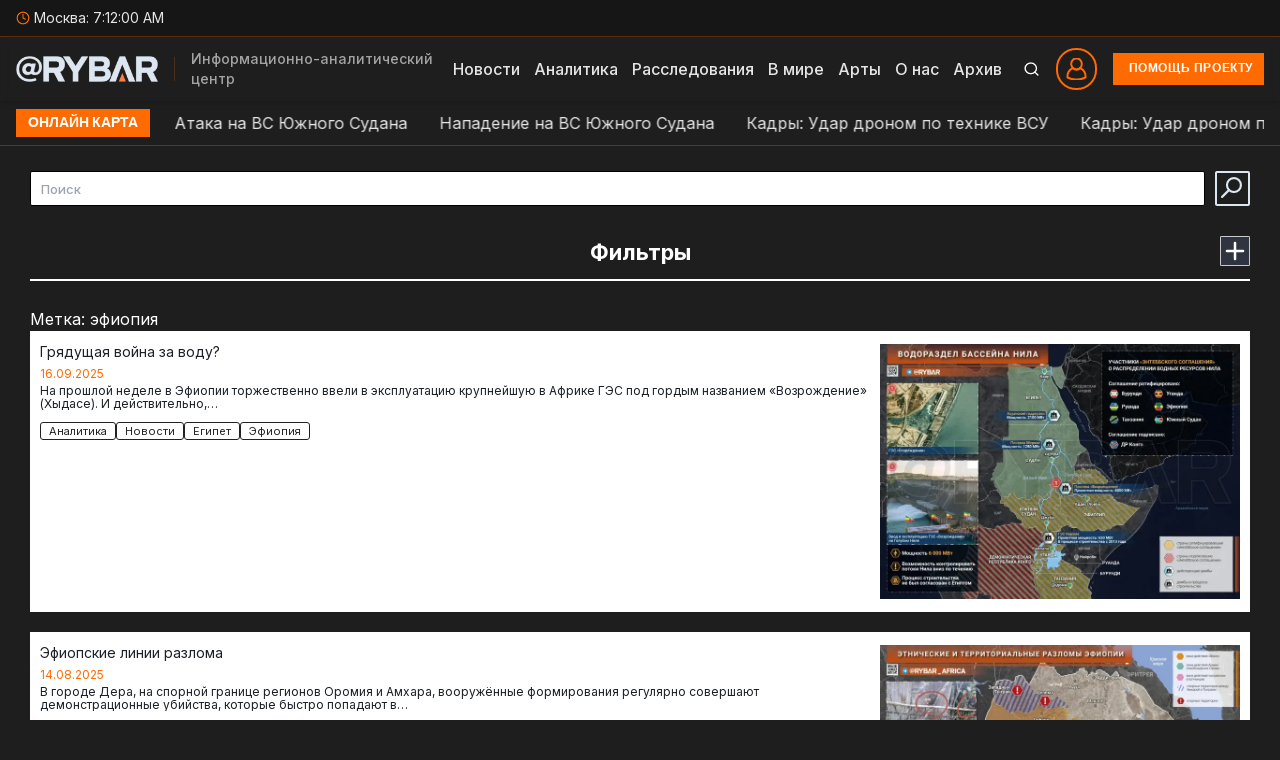

--- FILE ---
content_type: text/html; charset=UTF-8
request_url: https://rybar.ru/tag/efiopiya/
body_size: 55373
content:
<!doctype html>
<html lang="ru" class="dark-theme">
    <head>
        <meta charset="UTF-8" />
        <meta name="viewport" content="width=device-width, initial-scale=1, maximum-scale=3">
		<meta name="theme-color" content="#1e1e1e">
		<meta name="yandex-verification" content="6051f16e89e4220e" />
        <meta http-equiv="Content-Language" content="ru" />
       
		<title>эфиопия - Проект «Рыбарь»</title>
				
		
<!-- SEO от Rank Math - https://rankmath.com/ -->
<meta name="robots" content="follow, noindex"/>
<meta property="og:locale" content="ru_RU" />
<meta property="og:type" content="article" />
<meta property="og:title" content="эфиопия - Проект «Рыбарь»" />
<meta property="og:url" content="https://rybar.ru/tag/efiopiya/" />
<meta property="og:site_name" content="Проект «Рыбарь»" />
<meta name="twitter:card" content="summary_large_image" />
<meta name="twitter:title" content="эфиопия - Проект «Рыбарь»" />
<script type="application/ld+json" class="rank-math-schema">{"@context":"https://schema.org","@graph":[{"@type":"Organization","@id":"https://rybar.ru/#organization","name":"\u041f\u0440\u043e\u0435\u043a\u0442 \u00ab\u0420\u044b\u0431\u0430\u0440\u044c\u00bb"},{"@type":"WebSite","@id":"https://rybar.ru/#website","url":"https://rybar.ru","name":"\u041f\u0440\u043e\u0435\u043a\u0442 \u00ab\u0420\u044b\u0431\u0430\u0440\u044c\u00bb","alternateName":"Rybar","publisher":{"@id":"https://rybar.ru/#organization"},"inLanguage":"ru-RU"},{"@type":"CollectionPage","@id":"https://rybar.ru/tag/efiopiya/#webpage","url":"https://rybar.ru/tag/efiopiya/","name":"\u044d\u0444\u0438\u043e\u043f\u0438\u044f - \u041f\u0440\u043e\u0435\u043a\u0442 \u00ab\u0420\u044b\u0431\u0430\u0440\u044c\u00bb","isPartOf":{"@id":"https://rybar.ru/#website"},"inLanguage":"ru-RU"}]}</script>
<!-- /Rank Math WordPress SEO плагин -->

<link rel='dns-prefetch' href='//use.fontawesome.com' />
<link rel="alternate" type="application/rss+xml" title="Проект «Рыбарь» &raquo; Лента метки эфиопия" href="https://rybar.ru/tag/efiopiya/feed/" />
		<style>
			.lazyload,
			.lazyloading {
				max-width: 100%;
			}
		</style>
		<style id='wp-img-auto-sizes-contain-inline-css' type='text/css'>
img:is([sizes=auto i],[sizes^="auto," i]){contain-intrinsic-size:3000px 1500px}
/*# sourceURL=wp-img-auto-sizes-contain-inline-css */
</style>
<style id='wp-emoji-styles-inline-css' type='text/css'>

	img.wp-smiley, img.emoji {
		display: inline !important;
		border: none !important;
		box-shadow: none !important;
		height: 1em !important;
		width: 1em !important;
		margin: 0 0.07em !important;
		vertical-align: -0.1em !important;
		background: none !important;
		padding: 0 !important;
	}
/*# sourceURL=wp-emoji-styles-inline-css */
</style>
<link rel='stylesheet' id='wp-block-library-css' href='https://rybar.ru/wp-includes/css/dist/block-library/style.min.css?ver=6.9' type='text/css' media='all' />
<style id='wp-block-heading-inline-css' type='text/css'>
h1:where(.wp-block-heading).has-background,h2:where(.wp-block-heading).has-background,h3:where(.wp-block-heading).has-background,h4:where(.wp-block-heading).has-background,h5:where(.wp-block-heading).has-background,h6:where(.wp-block-heading).has-background{padding:1.25em 2.375em}h1.has-text-align-left[style*=writing-mode]:where([style*=vertical-lr]),h1.has-text-align-right[style*=writing-mode]:where([style*=vertical-rl]),h2.has-text-align-left[style*=writing-mode]:where([style*=vertical-lr]),h2.has-text-align-right[style*=writing-mode]:where([style*=vertical-rl]),h3.has-text-align-left[style*=writing-mode]:where([style*=vertical-lr]),h3.has-text-align-right[style*=writing-mode]:where([style*=vertical-rl]),h4.has-text-align-left[style*=writing-mode]:where([style*=vertical-lr]),h4.has-text-align-right[style*=writing-mode]:where([style*=vertical-rl]),h5.has-text-align-left[style*=writing-mode]:where([style*=vertical-lr]),h5.has-text-align-right[style*=writing-mode]:where([style*=vertical-rl]),h6.has-text-align-left[style*=writing-mode]:where([style*=vertical-lr]),h6.has-text-align-right[style*=writing-mode]:where([style*=vertical-rl]){rotate:180deg}
/*# sourceURL=https://rybar.ru/wp-includes/blocks/heading/style.min.css */
</style>
<style id='wp-block-paragraph-inline-css' type='text/css'>
.is-small-text{font-size:.875em}.is-regular-text{font-size:1em}.is-large-text{font-size:2.25em}.is-larger-text{font-size:3em}.has-drop-cap:not(:focus):first-letter{float:left;font-size:8.4em;font-style:normal;font-weight:100;line-height:.68;margin:.05em .1em 0 0;text-transform:uppercase}body.rtl .has-drop-cap:not(:focus):first-letter{float:none;margin-left:.1em}p.has-drop-cap.has-background{overflow:hidden}:root :where(p.has-background){padding:1.25em 2.375em}:where(p.has-text-color:not(.has-link-color)) a{color:inherit}p.has-text-align-left[style*="writing-mode:vertical-lr"],p.has-text-align-right[style*="writing-mode:vertical-rl"]{rotate:180deg}
/*# sourceURL=https://rybar.ru/wp-includes/blocks/paragraph/style.min.css */
</style>
<style id='wp-block-quote-inline-css' type='text/css'>
.wp-block-quote{box-sizing:border-box;overflow-wrap:break-word}.wp-block-quote.is-large:where(:not(.is-style-plain)),.wp-block-quote.is-style-large:where(:not(.is-style-plain)){margin-bottom:1em;padding:0 1em}.wp-block-quote.is-large:where(:not(.is-style-plain)) p,.wp-block-quote.is-style-large:where(:not(.is-style-plain)) p{font-size:1.5em;font-style:italic;line-height:1.6}.wp-block-quote.is-large:where(:not(.is-style-plain)) cite,.wp-block-quote.is-large:where(:not(.is-style-plain)) footer,.wp-block-quote.is-style-large:where(:not(.is-style-plain)) cite,.wp-block-quote.is-style-large:where(:not(.is-style-plain)) footer{font-size:1.125em;text-align:right}.wp-block-quote>cite{display:block}
/*# sourceURL=https://rybar.ru/wp-includes/blocks/quote/style.min.css */
</style>
<style id='global-styles-inline-css' type='text/css'>
:root{--wp--preset--aspect-ratio--square: 1;--wp--preset--aspect-ratio--4-3: 4/3;--wp--preset--aspect-ratio--3-4: 3/4;--wp--preset--aspect-ratio--3-2: 3/2;--wp--preset--aspect-ratio--2-3: 2/3;--wp--preset--aspect-ratio--16-9: 16/9;--wp--preset--aspect-ratio--9-16: 9/16;--wp--preset--color--black: #000000;--wp--preset--color--cyan-bluish-gray: #abb8c3;--wp--preset--color--white: #ffffff;--wp--preset--color--pale-pink: #f78da7;--wp--preset--color--vivid-red: #cf2e2e;--wp--preset--color--luminous-vivid-orange: #ff6900;--wp--preset--color--luminous-vivid-amber: #fcb900;--wp--preset--color--light-green-cyan: #7bdcb5;--wp--preset--color--vivid-green-cyan: #00d084;--wp--preset--color--pale-cyan-blue: #8ed1fc;--wp--preset--color--vivid-cyan-blue: #0693e3;--wp--preset--color--vivid-purple: #9b51e0;--wp--preset--gradient--vivid-cyan-blue-to-vivid-purple: linear-gradient(135deg,rgb(6,147,227) 0%,rgb(155,81,224) 100%);--wp--preset--gradient--light-green-cyan-to-vivid-green-cyan: linear-gradient(135deg,rgb(122,220,180) 0%,rgb(0,208,130) 100%);--wp--preset--gradient--luminous-vivid-amber-to-luminous-vivid-orange: linear-gradient(135deg,rgb(252,185,0) 0%,rgb(255,105,0) 100%);--wp--preset--gradient--luminous-vivid-orange-to-vivid-red: linear-gradient(135deg,rgb(255,105,0) 0%,rgb(207,46,46) 100%);--wp--preset--gradient--very-light-gray-to-cyan-bluish-gray: linear-gradient(135deg,rgb(238,238,238) 0%,rgb(169,184,195) 100%);--wp--preset--gradient--cool-to-warm-spectrum: linear-gradient(135deg,rgb(74,234,220) 0%,rgb(151,120,209) 20%,rgb(207,42,186) 40%,rgb(238,44,130) 60%,rgb(251,105,98) 80%,rgb(254,248,76) 100%);--wp--preset--gradient--blush-light-purple: linear-gradient(135deg,rgb(255,206,236) 0%,rgb(152,150,240) 100%);--wp--preset--gradient--blush-bordeaux: linear-gradient(135deg,rgb(254,205,165) 0%,rgb(254,45,45) 50%,rgb(107,0,62) 100%);--wp--preset--gradient--luminous-dusk: linear-gradient(135deg,rgb(255,203,112) 0%,rgb(199,81,192) 50%,rgb(65,88,208) 100%);--wp--preset--gradient--pale-ocean: linear-gradient(135deg,rgb(255,245,203) 0%,rgb(182,227,212) 50%,rgb(51,167,181) 100%);--wp--preset--gradient--electric-grass: linear-gradient(135deg,rgb(202,248,128) 0%,rgb(113,206,126) 100%);--wp--preset--gradient--midnight: linear-gradient(135deg,rgb(2,3,129) 0%,rgb(40,116,252) 100%);--wp--preset--font-size--small: 13px;--wp--preset--font-size--medium: 20px;--wp--preset--font-size--large: 36px;--wp--preset--font-size--x-large: 42px;--wp--preset--spacing--20: 0.44rem;--wp--preset--spacing--30: 0.67rem;--wp--preset--spacing--40: 1rem;--wp--preset--spacing--50: 1.5rem;--wp--preset--spacing--60: 2.25rem;--wp--preset--spacing--70: 3.38rem;--wp--preset--spacing--80: 5.06rem;--wp--preset--shadow--natural: 6px 6px 9px rgba(0, 0, 0, 0.2);--wp--preset--shadow--deep: 12px 12px 50px rgba(0, 0, 0, 0.4);--wp--preset--shadow--sharp: 6px 6px 0px rgba(0, 0, 0, 0.2);--wp--preset--shadow--outlined: 6px 6px 0px -3px rgb(255, 255, 255), 6px 6px rgb(0, 0, 0);--wp--preset--shadow--crisp: 6px 6px 0px rgb(0, 0, 0);}:where(.is-layout-flex){gap: 0.5em;}:where(.is-layout-grid){gap: 0.5em;}body .is-layout-flex{display: flex;}.is-layout-flex{flex-wrap: wrap;align-items: center;}.is-layout-flex > :is(*, div){margin: 0;}body .is-layout-grid{display: grid;}.is-layout-grid > :is(*, div){margin: 0;}:where(.wp-block-columns.is-layout-flex){gap: 2em;}:where(.wp-block-columns.is-layout-grid){gap: 2em;}:where(.wp-block-post-template.is-layout-flex){gap: 1.25em;}:where(.wp-block-post-template.is-layout-grid){gap: 1.25em;}.has-black-color{color: var(--wp--preset--color--black) !important;}.has-cyan-bluish-gray-color{color: var(--wp--preset--color--cyan-bluish-gray) !important;}.has-white-color{color: var(--wp--preset--color--white) !important;}.has-pale-pink-color{color: var(--wp--preset--color--pale-pink) !important;}.has-vivid-red-color{color: var(--wp--preset--color--vivid-red) !important;}.has-luminous-vivid-orange-color{color: var(--wp--preset--color--luminous-vivid-orange) !important;}.has-luminous-vivid-amber-color{color: var(--wp--preset--color--luminous-vivid-amber) !important;}.has-light-green-cyan-color{color: var(--wp--preset--color--light-green-cyan) !important;}.has-vivid-green-cyan-color{color: var(--wp--preset--color--vivid-green-cyan) !important;}.has-pale-cyan-blue-color{color: var(--wp--preset--color--pale-cyan-blue) !important;}.has-vivid-cyan-blue-color{color: var(--wp--preset--color--vivid-cyan-blue) !important;}.has-vivid-purple-color{color: var(--wp--preset--color--vivid-purple) !important;}.has-black-background-color{background-color: var(--wp--preset--color--black) !important;}.has-cyan-bluish-gray-background-color{background-color: var(--wp--preset--color--cyan-bluish-gray) !important;}.has-white-background-color{background-color: var(--wp--preset--color--white) !important;}.has-pale-pink-background-color{background-color: var(--wp--preset--color--pale-pink) !important;}.has-vivid-red-background-color{background-color: var(--wp--preset--color--vivid-red) !important;}.has-luminous-vivid-orange-background-color{background-color: var(--wp--preset--color--luminous-vivid-orange) !important;}.has-luminous-vivid-amber-background-color{background-color: var(--wp--preset--color--luminous-vivid-amber) !important;}.has-light-green-cyan-background-color{background-color: var(--wp--preset--color--light-green-cyan) !important;}.has-vivid-green-cyan-background-color{background-color: var(--wp--preset--color--vivid-green-cyan) !important;}.has-pale-cyan-blue-background-color{background-color: var(--wp--preset--color--pale-cyan-blue) !important;}.has-vivid-cyan-blue-background-color{background-color: var(--wp--preset--color--vivid-cyan-blue) !important;}.has-vivid-purple-background-color{background-color: var(--wp--preset--color--vivid-purple) !important;}.has-black-border-color{border-color: var(--wp--preset--color--black) !important;}.has-cyan-bluish-gray-border-color{border-color: var(--wp--preset--color--cyan-bluish-gray) !important;}.has-white-border-color{border-color: var(--wp--preset--color--white) !important;}.has-pale-pink-border-color{border-color: var(--wp--preset--color--pale-pink) !important;}.has-vivid-red-border-color{border-color: var(--wp--preset--color--vivid-red) !important;}.has-luminous-vivid-orange-border-color{border-color: var(--wp--preset--color--luminous-vivid-orange) !important;}.has-luminous-vivid-amber-border-color{border-color: var(--wp--preset--color--luminous-vivid-amber) !important;}.has-light-green-cyan-border-color{border-color: var(--wp--preset--color--light-green-cyan) !important;}.has-vivid-green-cyan-border-color{border-color: var(--wp--preset--color--vivid-green-cyan) !important;}.has-pale-cyan-blue-border-color{border-color: var(--wp--preset--color--pale-cyan-blue) !important;}.has-vivid-cyan-blue-border-color{border-color: var(--wp--preset--color--vivid-cyan-blue) !important;}.has-vivid-purple-border-color{border-color: var(--wp--preset--color--vivid-purple) !important;}.has-vivid-cyan-blue-to-vivid-purple-gradient-background{background: var(--wp--preset--gradient--vivid-cyan-blue-to-vivid-purple) !important;}.has-light-green-cyan-to-vivid-green-cyan-gradient-background{background: var(--wp--preset--gradient--light-green-cyan-to-vivid-green-cyan) !important;}.has-luminous-vivid-amber-to-luminous-vivid-orange-gradient-background{background: var(--wp--preset--gradient--luminous-vivid-amber-to-luminous-vivid-orange) !important;}.has-luminous-vivid-orange-to-vivid-red-gradient-background{background: var(--wp--preset--gradient--luminous-vivid-orange-to-vivid-red) !important;}.has-very-light-gray-to-cyan-bluish-gray-gradient-background{background: var(--wp--preset--gradient--very-light-gray-to-cyan-bluish-gray) !important;}.has-cool-to-warm-spectrum-gradient-background{background: var(--wp--preset--gradient--cool-to-warm-spectrum) !important;}.has-blush-light-purple-gradient-background{background: var(--wp--preset--gradient--blush-light-purple) !important;}.has-blush-bordeaux-gradient-background{background: var(--wp--preset--gradient--blush-bordeaux) !important;}.has-luminous-dusk-gradient-background{background: var(--wp--preset--gradient--luminous-dusk) !important;}.has-pale-ocean-gradient-background{background: var(--wp--preset--gradient--pale-ocean) !important;}.has-electric-grass-gradient-background{background: var(--wp--preset--gradient--electric-grass) !important;}.has-midnight-gradient-background{background: var(--wp--preset--gradient--midnight) !important;}.has-small-font-size{font-size: var(--wp--preset--font-size--small) !important;}.has-medium-font-size{font-size: var(--wp--preset--font-size--medium) !important;}.has-large-font-size{font-size: var(--wp--preset--font-size--large) !important;}.has-x-large-font-size{font-size: var(--wp--preset--font-size--x-large) !important;}
/*# sourceURL=global-styles-inline-css */
</style>

<style id='classic-theme-styles-inline-css' type='text/css'>
/*! This file is auto-generated */
.wp-block-button__link{color:#fff;background-color:#32373c;border-radius:9999px;box-shadow:none;text-decoration:none;padding:calc(.667em + 2px) calc(1.333em + 2px);font-size:1.125em}.wp-block-file__button{background:#32373c;color:#fff;text-decoration:none}
/*# sourceURL=/wp-includes/css/classic-themes.min.css */
</style>
<link rel='stylesheet' id='wp-components-css' href='https://rybar.ru/wp-includes/css/dist/components/style.min.css?ver=6.9' type='text/css' media='all' />
<link rel='stylesheet' id='wptelegram_login-blocks-0-css' href='https://rybar.ru/wp-content/plugins/wptelegram-login/assets/build/dist/blocks-Cg1mExvO.css' type='text/css' media='all' />
<link rel='stylesheet' id='jquery-ui-css' href='https://rybar.ru/wp-content/plugins/userswp/assets/css/jquery-ui.css?ver=6.9' type='text/css' media='all' />
<link rel='stylesheet' id='oldnewscountry-style-css' href='https://rybar.ru/wp-content/themes/rybar/assets/css/old/pre_style.css?ver=old-0.1.3' type='text/css' media='all' />
<link rel='stylesheet' id='oldmain-style-css' href='https://rybar.ru/wp-content/themes/rybar/assets/css/old/style.css?ver=old-0.1.3' type='text/css' media='all' />
<link rel='stylesheet' id='oldcustom-css' href='https://rybar.ru/wp-content/themes/rybar/assets/css/old/custom.css?ver=old-0.1.3' type='text/css' media='all' />
<link rel='stylesheet' id='oldfontawesome-css' href='https://rybar.ru/wp-content/themes/rybar/assets/css/old/fonawesome.css?ver=old-0.1.3' type='text/css' media='all' />
<link rel='stylesheet' id='mainstyle-css' href='https://rybar.ru/wp-content/themes/rybar/style.css?ver=2.0.2-0.1.4' type='text/css' media='all' />
<link rel='stylesheet' id='fancybox5-css' href='https://rybar.ru/wp-content/themes/rybar/assets/css/fancybox.css?ver=5.0' type='text/css' media='all' />
<link rel='stylesheet' id='swipercss-css' href='https://rybar.ru/wp-content/themes/rybar/assets/css/swiper-bundle.min.css?ver=11.2.5' type='text/css' media='all' />
<link rel='stylesheet' id='rybar-css-css' href='https://rybar.ru/wp-content/themes/rybar/assets/css/main.css?ver=2.0.2-0.1.4' type='text/css' media='all' />
<link rel='stylesheet' id='t-singles-css' href='https://rybar.ru/wp-content/themes/rybar/assets/css/t-singles.css?ver=2.0.2-0.1.4' type='text/css' media='all' />
<link rel='stylesheet' id='oldmain-css' href='https://rybar.ru/wp-content/themes/rybar/assets/css/old/main.css?ver=0.1.4-dop' type='text/css' media='all' />
<link rel='stylesheet' id='font-awesome-css' href='https://use.fontawesome.com/releases/v6.7.2/css/all.css?wpfas=true' type='text/css' media='all' />
<script type="text/javascript" src="https://rybar.ru/wp-includes/js/jquery/jquery.min.js?ver=3.7.1" id="jquery-core-js"></script>
<script type="text/javascript" src="https://rybar.ru/wp-includes/js/jquery/jquery-migrate.min.js?ver=3.4.1" id="jquery-migrate-js"></script>
<script type="text/javascript" id="real3d-flipbook-forntend-js-extra">
/* <![CDATA[ */
var r3d_frontend = {"rootFolder":"https://rybar.ru/wp-content/plugins/real3d-flipbook/","version":"4.6.6","options":{"pages":[],"pdfUrl":"","printPdfUrl":"","tableOfContent":[],"id":"","bookId":"","date":"","lightboxThumbnailUrl":"","mode":"lightbox","viewMode":"webgl","pageTextureSize":"2048","pageTextureSizeSmall":"1500","pageTextureSizeMobile":"","pageTextureSizeMobileSmall":"1024","minPixelRatio":"1","pdfTextLayer":"true","zoomMin":"0.9","zoomStep":"2","zoomSize":"","zoomReset":"false","doubleClickZoom":"true","pageDrag":"true","singlePageMode":"false","pageFlipDuration":"1","sound":"true","startPage":"1","pageNumberOffset":"0","deeplinking":{"enabled":"false","prefix":""},"responsiveView":"true","responsiveViewTreshold":"768","responsiveViewRatio":"1","cover":"true","backCover":"true","height":"400","responsiveHeight":"true","containerRatio":"","thumbnailsOnStart":"false","contentOnStart":"false","searchOnStart":"","tableOfContentCloseOnClick":"true","thumbsCloseOnClick":"true","autoplayOnStart":"false","autoplayInterval":"3000","autoplayLoop":"true","autoplayStartPage":"1","rightToLeft":"false","pageWidth":"","pageHeight":"","thumbSize":"130","logoImg":"","logoUrl":"","logoUrlTarget":"","logoCSS":"position:absolute;left:0;top:0;","menuSelector":"","zIndex":"auto","preloaderText":"","googleAnalyticsTrackingCode":"","pdfBrowserViewerIfIE":"false","modeMobile":"","viewModeMobile":"","aspectMobile":"","aspectRatioMobile":"0.71","singlePageModeIfMobile":"false","logoHideOnMobile":"false","mobile":{"thumbnailsOnStart":"false","contentOnStart":"false","currentPage":{"enabled":"false"}},"lightboxCssClass":"","lightboxLink":"","lightboxLinkNewWindow":"true","lightboxBackground":"rgb(81, 85, 88)","lightboxBackgroundPattern":"","lightboxBackgroundImage":"","lightboxContainerCSS":"display:inline-block;padding:10px;","lightboxThumbnailHeight":"300","lightboxThumbnailUrlCSS":"display:block;","lightboxThumbnailInfo":"false","lightboxThumbnailInfoText":"","lightboxThumbnailInfoCSS":"top: 0;  width: 100%; height: 100%; font-size: 16px; color: #000; background: rgba(255,255,255,.8);","showTitle":"false","showDate":"false","hideThumbnail":"false","lightboxText":"","lightboxTextCSS":"display:block;","lightboxTextPosition":"top","lightBoxOpened":"false","lightBoxFullscreen":"false","lightboxCloseOnClick":"false","lightboxStartPage":"","lightboxMarginV":"0","lightboxMarginH":"0","lights":"true","lightPositionX":"0","lightPositionY":"150","lightPositionZ":"1400","lightIntensity":"0.6","shadows":"true","shadowMapSize":"2048","shadowOpacity":"0.2","shadowDistance":"15","pageHardness":"2","coverHardness":"2","pageRoughness":"1","pageMetalness":"0","pageSegmentsW":"6","pageSegmentsH":"1","pageMiddleShadowSize":"2","pageMiddleShadowColorL":"#999999","pageMiddleShadowColorR":"#777777","antialias":"false","pan":"0","tilt":"0","rotateCameraOnMouseDrag":"true","panMax":"20","panMin":"-20","tiltMax":"0","tiltMin":"0","currentPage":{"enabled":"true","title":"Current page","hAlign":"left","vAlign":"top"},"btnAutoplay":{"enabled":"true","title":"Autoplay"},"btnNext":{"enabled":"true","title":"Next Page"},"btnLast":{"enabled":"false","title":"Last Page"},"btnPrev":{"enabled":"true","title":"Previous Page"},"btnFirst":{"enabled":"false","title":"First Page"},"btnZoomIn":{"enabled":"true","title":"Zoom in"},"btnZoomOut":{"enabled":"true","title":"Zoom out"},"btnToc":{"enabled":"true","title":"Table of Contents"},"btnThumbs":{"enabled":"true","title":"Pages"},"btnShare":{"enabled":"true","title":"Share"},"btnNotes":{"enabled":"false","title":"Notes"},"btnDownloadPages":{"enabled":"false","url":"","title":"Download pages"},"btnDownloadPdf":{"enabled":"true","url":"","title":"Download PDF","forceDownload":"true","openInNewWindow":"true"},"btnSound":{"enabled":"true","title":"Sound"},"btnExpand":{"enabled":"true","title":"Toggle fullscreen"},"btnSelect":{"enabled":"true","title":"Select tool"},"btnSearch":{"enabled":"false","title":"Search"},"search":{"enabled":"false","title":"Search"},"btnBookmark":{"enabled":"false","title":"Bookmark"},"btnPrint":{"enabled":"true","title":"Print"},"btnTools":{"enabled":"true","title":"Tools"},"btnClose":{"enabled":"true","title":"Close"},"whatsapp":{"enabled":"true"},"twitter":{"enabled":"true"},"facebook":{"enabled":"true"},"pinterest":{"enabled":"true"},"email":{"enabled":"true"},"linkedin":{"enabled":"true"},"digg":{"enabled":"false"},"reddit":{"enabled":"false"},"shareUrl":"","shareTitle":"","shareImage":"","layout":1,"icons":"FontAwesome","skin":"light","useFontAwesome5":"true","sideNavigationButtons":"true","menuNavigationButtons":"false","backgroundColor":"rgb(81, 85, 88)","backgroundPattern":"","backgroundImage":"","backgroundTransparent":"false","menuBackground":"","menuShadow":"","menuMargin":"0","menuPadding":"0","menuOverBook":"false","menuFloating":"false","menuTransparent":"false","menu2Background":"","menu2Shadow":"","menu2Margin":"0","menu2Padding":"0","menu2OverBook":"true","menu2Floating":"false","menu2Transparent":"true","skinColor":"","skinBackground":"","hideMenu":"false","menuAlignHorizontal":"center","btnColor":"","btnColorHover":"","btnBackground":"none","btnRadius":"0","btnMargin":"0","btnSize":"18","btnPaddingV":"10","btnPaddingH":"10","btnShadow":"","btnTextShadow":"","btnBorder":"","sideBtnColor":"#fff","sideBtnColorHover":"#fff","sideBtnBackground":"rgba(0,0,0,.3)","sideBtnBackgroundHover":"","sideBtnRadius":"0","sideBtnMargin":"0","sideBtnSize":"25","sideBtnPaddingV":"10","sideBtnPaddingH":"10","sideBtnShadow":"","sideBtnTextShadow":"","sideBtnBorder":"","closeBtnColorHover":"#FFF","closeBtnBackground":"rgba(0,0,0,.4)","closeBtnRadius":"0","closeBtnMargin":"0","closeBtnSize":"20","closeBtnPadding":"5","closeBtnTextShadow":"","closeBtnBorder":"","floatingBtnColor":"","floatingBtnColorHover":"","floatingBtnBackground":"","floatingBtnBackgroundHover":"","floatingBtnRadius":"","floatingBtnMargin":"","floatingBtnSize":"","floatingBtnPadding":"","floatingBtnShadow":"","floatingBtnTextShadow":"","floatingBtnBorder":"","currentPageMarginV":"5","currentPageMarginH":"5","arrowsAlwaysEnabledForNavigation":"true","arrowsDisabledNotFullscreen":"true","touchSwipeEnabled":"true","rightClickEnabled":"true","linkColor":"rgba(0, 0, 0, 0)","linkColorHover":"rgba(255, 255, 0, 1)","linkOpacity":"0.4","linkTarget":"_blank","pdfAutoLinks":"false","disableRange":"false","strings":{"print":"Print","printLeftPage":"Print left page","printRightPage":"Print right page","printCurrentPage":"Print current page","printAllPages":"Print all pages","download":"Download","downloadLeftPage":"Download left page","downloadRightPage":"Download right page","downloadCurrentPage":"Download current page","downloadAllPages":"Download all pages","bookmarks":"Bookmarks","bookmarkLeftPage":"Bookmark left page","bookmarkRightPage":"Bookmark right page","bookmarkCurrentPage":"Bookmark current page","search":"Search","findInDocument":"Find in document","pagesFoundContaining":"pages found containing","noMatches":"No matches","matchesFound":"matches found","page":"Page","matches":"matches","thumbnails":"Thumbnails","tableOfContent":"Table of Contents","share":"Share","pressEscToClose":"Press ESC to close","password":"Password","addNote":"Add note","typeInYourNote":"Type in your note..."},"access":"free","backgroundMusic":"","cornerCurl":"false","pdfTools":{"pageHeight":1500,"thumbHeight":200,"quality":0.8,"textLayer":"true","autoConvert":"true"},"slug":"","convertPDFLinks":"true","convertPDFLinksWithClass":"","convertPDFLinksWithoutClass":"","overridePDFEmbedder":"true","overrideDflip":"true","overrideWonderPDFEmbed":"true","override3DFlipBook":"true","overridePDFjsViewer":"true","resumeReading":"false","previewPages":"","previewMode":"","s":"fd39a496"}};
//# sourceURL=real3d-flipbook-forntend-js-extra
/* ]]> */
</script>
<script type="text/javascript" src="https://rybar.ru/wp-content/plugins/real3d-flipbook/js/frontend.js?ver=4.6.6" id="real3d-flipbook-forntend-js"></script>
<script type="text/javascript" src="https://rybar.ru/wp-content/plugins/userswp/vendor/ayecode/wp-ayecode-ui/assets/js/select2.min.js?ver=4.0.11" id="select2-js"></script>
<script type="text/javascript" src="https://rybar.ru/wp-content/plugins/userswp/vendor/ayecode/wp-ayecode-ui/assets-v5/js/bootstrap.bundle.min.js?ver=0.2.41" id="bootstrap-js-bundle-js"></script>
<script type="text/javascript" id="bootstrap-js-bundle-js-after">
/* <![CDATA[ */
function aui_init_greedy_nav(){jQuery('nav.greedy').each(function(i,obj){if(jQuery(this).hasClass("being-greedy")){return true}jQuery(this).addClass('navbar-expand');jQuery(this).off('shown.bs.tab').on('shown.bs.tab',function(e){if(jQuery(e.target).closest('.dropdown-menu').hasClass('greedy-links')){jQuery(e.target).closest('.greedy').find('.greedy-btn.dropdown').attr('aria-expanded','false');jQuery(e.target).closest('.greedy-links').removeClass('show').addClass('d-none')}});jQuery(document).off('mousemove','.greedy-btn').on('mousemove','.greedy-btn',function(e){jQuery('.dropdown-menu.greedy-links').removeClass('d-none')});var $vlinks='';var $dDownClass='';var ddItemClass='greedy-nav-item';if(jQuery(this).find('.navbar-nav').length){if(jQuery(this).find('.navbar-nav').hasClass("being-greedy")){return true}$vlinks=jQuery(this).find('.navbar-nav').addClass("being-greedy w-100").removeClass('overflow-hidden')}else if(jQuery(this).find('.nav').length){if(jQuery(this).find('.nav').hasClass("being-greedy")){return true}$vlinks=jQuery(this).find('.nav').addClass("being-greedy w-100").removeClass('overflow-hidden');$dDownClass=' mt-0 p-0 zi-5 ';ddItemClass+=' mt-0 me-0'}else{return false}jQuery($vlinks).append('<li class="nav-item list-unstyled ml-auto greedy-btn d-none dropdown"><button data-bs-toggle="collapse" class="nav-link greedy-nav-link" role="button"><i class="fas fa-ellipsis-h"></i> <span class="greedy-count badge bg-dark rounded-pill"></span></button><ul class="greedy-links dropdown-menu dropdown-menu-end '+$dDownClass+'"></ul></li>');var $hlinks=jQuery(this).find('.greedy-links');var $btn=jQuery(this).find('.greedy-btn');var numOfItems=0;var totalSpace=0;var closingTime=1000;var breakWidths=[];$vlinks.children().outerWidth(function(i,w){totalSpace+=w;numOfItems+=1;breakWidths.push(totalSpace)});var availableSpace,numOfVisibleItems,requiredSpace,buttonSpace,timer;function check(){buttonSpace=$btn.width();availableSpace=$vlinks.width()-10;numOfVisibleItems=$vlinks.children().length;requiredSpace=breakWidths[numOfVisibleItems-1];if(numOfVisibleItems>1&&requiredSpace>availableSpace){var $li=$vlinks.children().last().prev();$li.removeClass('nav-item').addClass(ddItemClass);if(!jQuery($hlinks).children().length){$li.find('.nav-link').addClass('w-100 dropdown-item rounded-0 rounded-bottom')}else{jQuery($hlinks).find('.nav-link').removeClass('rounded-top');$li.find('.nav-link').addClass('w-100 dropdown-item rounded-0 rounded-top')}$li.prependTo($hlinks);numOfVisibleItems-=1;check()}else if(availableSpace>breakWidths[numOfVisibleItems]){$hlinks.children().first().insertBefore($btn);numOfVisibleItems+=1;check()}jQuery($btn).find(".greedy-count").html(numOfItems-numOfVisibleItems);if(numOfVisibleItems===numOfItems){$btn.addClass('d-none')}else $btn.removeClass('d-none')}jQuery(window).on("resize",function(){check()});check()})}function aui_select2_locale(){var aui_select2_params={"i18n_select_state_text":"Select an option\u2026","i18n_no_matches":"No matches found","i18n_ajax_error":"Loading failed","i18n_input_too_short_1":"Please enter 1 or more characters","i18n_input_too_short_n":"Please enter %item% or more characters","i18n_input_too_long_1":"Please delete 1 character","i18n_input_too_long_n":"Please delete %item% characters","i18n_selection_too_long_1":"You can only select 1 item","i18n_selection_too_long_n":"You can only select %item% items","i18n_load_more":"Loading more results\u2026","i18n_searching":"Searching\u2026"};return{theme:"bootstrap-5",width:jQuery(this).data('width')?jQuery(this).data('width'):jQuery(this).hasClass('w-100')?'100%':'style',placeholder:jQuery(this).data('placeholder'),language:{errorLoading:function(){return aui_select2_params.i18n_searching},inputTooLong:function(args){var overChars=args.input.length-args.maximum;if(1===overChars){return aui_select2_params.i18n_input_too_long_1}return aui_select2_params.i18n_input_too_long_n.replace('%item%',overChars)},inputTooShort:function(args){var remainingChars=args.minimum-args.input.length;if(1===remainingChars){return aui_select2_params.i18n_input_too_short_1}return aui_select2_params.i18n_input_too_short_n.replace('%item%',remainingChars)},loadingMore:function(){return aui_select2_params.i18n_load_more},maximumSelected:function(args){if(args.maximum===1){return aui_select2_params.i18n_selection_too_long_1}return aui_select2_params.i18n_selection_too_long_n.replace('%item%',args.maximum)},noResults:function(){return aui_select2_params.i18n_no_matches},searching:function(){return aui_select2_params.i18n_searching}}}}function aui_init_select2(){var select2_args=jQuery.extend({},aui_select2_locale());jQuery("select.aui-select2").each(function(){if(!jQuery(this).hasClass("select2-hidden-accessible")){jQuery(this).select2(select2_args)}})}function aui_time_ago(selector){var aui_timeago_params={"prefix_ago":"","suffix_ago":" ago","prefix_after":"after ","suffix_after":"","seconds":"less than a minute","minute":"about a minute","minutes":"%d minutes","hour":"about an hour","hours":"about %d hours","day":"a day","days":"%d days","month":"about a month","months":"%d months","year":"about a year","years":"%d years"};var templates={prefix:aui_timeago_params.prefix_ago,suffix:aui_timeago_params.suffix_ago,seconds:aui_timeago_params.seconds,minute:aui_timeago_params.minute,minutes:aui_timeago_params.minutes,hour:aui_timeago_params.hour,hours:aui_timeago_params.hours,day:aui_timeago_params.day,days:aui_timeago_params.days,month:aui_timeago_params.month,months:aui_timeago_params.months,year:aui_timeago_params.year,years:aui_timeago_params.years};var template=function(t,n){return templates[t]&&templates[t].replace(/%d/i,Math.abs(Math.round(n)))};var timer=function(time){if(!time)return;time=time.replace(/\.\d+/,"");time=time.replace(/-/,"/").replace(/-/,"/");time=time.replace(/T/," ").replace(/Z/," UTC");time=time.replace(/([\+\-]\d\d)\:?(\d\d)/," $1$2");time=new Date(time*1000||time);var now=new Date();var seconds=((now.getTime()-time)*.001)>>0;var minutes=seconds/60;var hours=minutes/60;var days=hours/24;var years=days/365;return templates.prefix+(seconds<45&&template('seconds',seconds)||seconds<90&&template('minute',1)||minutes<45&&template('minutes',minutes)||minutes<90&&template('hour',1)||hours<24&&template('hours',hours)||hours<42&&template('day',1)||days<30&&template('days',days)||days<45&&template('month',1)||days<365&&template('months',days/30)||years<1.5&&template('year',1)||template('years',years))+templates.suffix};var elements=document.getElementsByClassName(selector);if(selector&&elements&&elements.length){for(var i in elements){var $el=elements[i];if(typeof $el==='object'){$el.innerHTML='<i class="far fa-clock"></i> '+timer($el.getAttribute('title')||$el.getAttribute('datetime'))}}}setTimeout(function(){aui_time_ago(selector)},60000)}function aui_init_tooltips(){jQuery('[data-bs-toggle="tooltip"]').tooltip();jQuery('[data-bs-toggle="popover"]').popover();jQuery('[data-bs-toggle="popover-html"]').popover({html:true,sanitize:false});jQuery('[data-bs-toggle="popover"],[data-bs-toggle="popover-html"]').on('inserted.bs.popover',function(){jQuery('body > .popover').wrapAll("<div class='bsui' />")})}$aui_doing_init_flatpickr=false;function aui_init_flatpickr(){if(typeof jQuery.fn.flatpickr==="function"&&!$aui_doing_init_flatpickr){$aui_doing_init_flatpickr=true;try{flatpickr.localize({weekdays:{shorthand:['Sun','Mon','Tue','Wed','Thu','Fri','Sat'],longhand:['Sun','Mon','Tue','Wed','Thu','Fri','Sat'],},months:{shorthand:['Jan','Feb','Mar','Apr','May','Jun','Jul','Aug','Sep','Oct','Nov','Dec'],longhand:['January','February','March','April','May','June','July','August','September','October','November','December'],},daysInMonth:[31,28,31,30,31,30,31,31,30,31,30,31],firstDayOfWeek:1,ordinal:function(nth){var s=nth%100;if(s>3&&s<21)return"th";switch(s%10){case 1:return"st";case 2:return"nd";case 3:return"rd";default:return"th"}},rangeSeparator:' to ',weekAbbreviation:'Wk',scrollTitle:'Scroll to increment',toggleTitle:'Click to toggle',amPM:['AM','PM'],yearAriaLabel:'Year',hourAriaLabel:'Hour',minuteAriaLabel:'Minute',time_24hr:false})}catch(err){console.log(err.message)}jQuery('input[data-aui-init="flatpickr"]:not(.flatpickr-input)').flatpickr()}$aui_doing_init_flatpickr=false}$aui_doing_init_iconpicker=false;function aui_init_iconpicker(){if(typeof jQuery.fn.iconpicker==="function"&&!$aui_doing_init_iconpicker){$aui_doing_init_iconpicker=true;jQuery('input[data-aui-init="iconpicker"]:not(.iconpicker-input)').iconpicker()}$aui_doing_init_iconpicker=false}function aui_modal_iframe($title,$url,$footer,$dismissible,$class,$dialog_class,$body_class,responsive){if(!$body_class){$body_class='p-0'}var wClass='text-center position-absolute w-100 text-dark overlay overlay-white p-0 m-0 d-flex justify-content-center align-items-center';var wStyle='';var sStyle='';var $body="",sClass="w-100 p-0 m-0";if(responsive){$body+='<div class="embed-responsive embed-responsive-16by9 ratio ratio-16x9">';wClass+=' h-100';sClass+=' embed-responsive-item'}else{wClass+=' vh-100';sClass+=' vh-100';wStyle+=' height: 90vh !important;';sStyle+=' height: 90vh !important;'}$body+='<div class="ac-preview-loading '+wClass+'" style="left:0;top:0;'+wStyle+'"><div class="spinner-border" role="status"></div></div>';$body+='<iframe id="embedModal-iframe" class="'+sClass+'" style="'+sStyle+'" src="" width="100%" height="100%" frameborder="0" allowtransparency="true"></iframe>';if(responsive){$body+='</div>'}$m=aui_modal($title,$body,$footer,$dismissible,$class,$dialog_class,$body_class);const auiModal=document.getElementById('aui-modal');auiModal.addEventListener('shown.bs.modal',function(e){iFrame=jQuery('#embedModal-iframe');jQuery('.ac-preview-loading').removeClass('d-none').addClass('d-flex');iFrame.attr({src:$url});iFrame.load(function(){jQuery('.ac-preview-loading').removeClass('d-flex').addClass('d-none')})});return $m}function aui_modal($title,$body,$footer,$dismissible,$class,$dialog_class,$body_class){if(!$class){$class=''}if(!$dialog_class){$dialog_class=''}if(!$body){$body='<div class="text-center"><div class="spinner-border" role="status"></div></div>'}jQuery('.aui-modal').remove();jQuery('.modal-backdrop').remove();jQuery('body').css({overflow:'','padding-right':''});var $modal='';$modal+='<div id="aui-modal" class="modal aui-modal fade shadow bsui '+$class+'" tabindex="-1">'+'<div class="modal-dialog modal-dialog-centered '+$dialog_class+'">'+'<div class="modal-content border-0 shadow">';if($title){$modal+='<div class="modal-header">'+'<h5 class="modal-title">'+$title+'</h5>';if($dismissible){$modal+='<button type="button" class="btn-close" data-bs-dismiss="modal" aria-label="Close">'+'</button>'}$modal+='</div>'}$modal+='<div class="modal-body '+$body_class+'">'+$body+'</div>';if($footer){$modal+='<div class="modal-footer">'+$footer+'</div>'}$modal+='</div>'+'</div>'+'</div>';jQuery('body').append($modal);const ayeModal=new bootstrap.Modal('.aui-modal',{});ayeModal.show()}function aui_conditional_fields(form){jQuery(form).find(".aui-conditional-field").each(function(){var $element_require=jQuery(this).data('element-require');if($element_require){$element_require=$element_require.replace("&#039;","'");$element_require=$element_require.replace("&quot;",'"');if(aui_check_form_condition($element_require,form)){jQuery(this).removeClass('d-none')}else{jQuery(this).addClass('d-none')}}})}function aui_check_form_condition(condition,form){if(form){condition=condition.replace(/\(form\)/g,"('"+form+"')")}return new Function("return "+condition+";")()}jQuery.fn.aui_isOnScreen=function(){var win=jQuery(window);var viewport={top:win.scrollTop(),left:win.scrollLeft()};viewport.right=viewport.left+win.width();viewport.bottom=viewport.top+win.height();var bounds=this.offset();bounds.right=bounds.left+this.outerWidth();bounds.bottom=bounds.top+this.outerHeight();return(!(viewport.right<bounds.left||viewport.left>bounds.right||viewport.bottom<bounds.top||viewport.top>bounds.bottom))};function aui_carousel_maybe_show_multiple_items($carousel){var $items={};var $item_count=0;if(!jQuery($carousel).find('.carousel-inner-original').length){jQuery($carousel).append('<div class="carousel-inner-original d-none">'+jQuery($carousel).find('.carousel-inner').html().replaceAll('carousel-item','not-carousel-item')+'</div>')}jQuery($carousel).find('.carousel-inner-original .not-carousel-item').each(function(){$items[$item_count]=jQuery(this).html();$item_count++});if(!$item_count){return}if(jQuery(window).width()<=576){if(jQuery($carousel).find('.carousel-inner').hasClass('aui-multiple-items')&&jQuery($carousel).find('.carousel-inner-original').length){jQuery($carousel).find('.carousel-inner').removeClass('aui-multiple-items').html(jQuery($carousel).find('.carousel-inner-original').html().replaceAll('not-carousel-item','carousel-item'));jQuery($carousel).find(".carousel-indicators li").removeClass("d-none")}}else{var $md_count=jQuery($carousel).data('limit_show');var $md_cols_count=jQuery($carousel).data('cols_show');var $new_items='';var $new_items_count=0;var $new_item_count=0;var $closed=true;Object.keys($items).forEach(function(key,index){if(index!=0&&Number.isInteger(index/$md_count)){$new_items+='</div></div>';$closed=true}if(index==0||Number.isInteger(index/$md_count)){$row_cols_class=$md_cols_count?' g-lg-4 g-3 row-cols-1 row-cols-lg-'+$md_cols_count:'';$active=index==0?'active':'';$new_items+='<div class="carousel-item '+$active+'"><div class="row'+$row_cols_class+' ">';$closed=false;$new_items_count++;$new_item_count=0}$new_items+='<div class="col ">'+$items[index]+'</div>';$new_item_count++});if(!$closed){if($md_count-$new_item_count>0){$placeholder_count=$md_count-$new_item_count;while($placeholder_count>0){$new_items+='<div class="col "></div>';$placeholder_count--}}$new_items+='</div></div>'}jQuery($carousel).find('.carousel-inner').addClass('aui-multiple-items').html($new_items);jQuery($carousel).find('.carousel-item.active img').each(function(){if(real_srcset=jQuery(this).attr("data-srcset")){if(!jQuery(this).attr("srcset"))jQuery(this).attr("srcset",real_srcset)}if(real_src=jQuery(this).attr("data-src")){if(!jQuery(this).attr("srcset"))jQuery(this).attr("src",real_src)}});$hide_count=$new_items_count-1;jQuery($carousel).find(".carousel-indicators li:gt("+$hide_count+")").addClass("d-none")}jQuery(window).trigger("aui_carousel_multiple")}function aui_init_carousel_multiple_items(){jQuery(window).on("resize",function(){jQuery('.carousel-multiple-items').each(function(){aui_carousel_maybe_show_multiple_items(this)})});jQuery('.carousel-multiple-items').each(function(){aui_carousel_maybe_show_multiple_items(this)})}function init_nav_sub_menus(){jQuery('.navbar-multi-sub-menus').each(function(i,obj){if(jQuery(this).hasClass("has-sub-sub-menus")){return true}jQuery(this).addClass('has-sub-sub-menus');jQuery(this).find('.dropdown-menu a.dropdown-toggle').on('click',function(e){var $el=jQuery(this);$el.toggleClass('active-dropdown');var $parent=jQuery(this).offsetParent(".dropdown-menu");if(!jQuery(this).next().hasClass('show')){jQuery(this).parents('.dropdown-menu').first().find('.show').removeClass("show")}var $subMenu=jQuery(this).next(".dropdown-menu");$subMenu.toggleClass('show');jQuery(this).parent("li").toggleClass('show');jQuery(this).parents('li.nav-item.dropdown.show').on('hidden.bs.dropdown',function(e){jQuery('.dropdown-menu .show').removeClass("show");$el.removeClass('active-dropdown')});if(!$parent.parent().hasClass('navbar-nav')){$el.next().addClass('position-relative border-top border-bottom')}return false})})}function aui_lightbox_embed($link,ele){ele.preventDefault();jQuery('.aui-carousel-modal').remove();var $modal='<div class="modal fade aui-carousel-modal bsui" id="aui-carousel-modal" tabindex="-1" role="dialog" aria-labelledby="aui-modal-title" aria-hidden="true"><div class="modal-dialog modal-dialog-centered modal-xl mw-100"><div class="modal-content bg-transparent border-0 shadow-none"><div class="modal-header"><h5 class="modal-title" id="aui-modal-title"></h5></div><div class="modal-body text-center"><i class="fas fa-circle-notch fa-spin fa-3x"></i></div></div></div></div>';jQuery('body').append($modal);const ayeModal=new bootstrap.Modal('.aui-carousel-modal',{});const myModalEl=document.getElementById('aui-carousel-modal');myModalEl.addEventListener('hidden.bs.modal',event=>{jQuery(".aui-carousel-modal iframe").attr('src','')});jQuery('.aui-carousel-modal').on('shown.bs.modal',function(e){jQuery('.aui-carousel-modal .carousel-item.active').find('iframe').each(function(){var $iframe=jQuery(this);$iframe.parent().find('.ac-preview-loading').removeClass('d-none').addClass('d-flex');if(!$iframe.attr('src')&&$iframe.data('src')){$iframe.attr('src',$iframe.data('src'))}$iframe.on('load',function(){setTimeout(function(){$iframe.parent().find('.ac-preview-loading').removeClass('d-flex').addClass('d-none')},1250)})})});$container=jQuery($link).closest('.aui-gallery');$clicked_href=jQuery($link).attr('href');$images=[];$container.find('.aui-lightbox-image, .aui-lightbox-iframe').each(function(){var a=this;var href=jQuery(a).attr('href');if(href){$images.push(href)}});if($images.length){var $carousel='<div id="aui-embed-slider-modal" class="carousel slide" >';if($images.length>1){$i=0;$carousel+='<ol class="carousel-indicators position-fixed">';$container.find('.aui-lightbox-image, .aui-lightbox-iframe').each(function(){$active=$clicked_href==jQuery(this).attr('href')?'active':'';$carousel+='<li data-bs-target="#aui-embed-slider-modal" data-bs-slide-to="'+$i+'" class="'+$active+'"></li>';$i++});$carousel+='</ol>'}$i=0;$rtl_class='justify-content-start';$carousel+='<div class="carousel-inner d-flex align-items-center '+$rtl_class+'">';$container.find('.aui-lightbox-image').each(function(){var a=this;var href=jQuery(a).attr('href');$active=$clicked_href==jQuery(this).attr('href')?'active':'';$carousel+='<div class="carousel-item '+$active+'"><div>';var css_height=window.innerWidth>window.innerHeight?'90vh':'auto';var srcset=jQuery(a).find('img').attr('srcset');var sizes='';if(srcset){var sources=srcset.split(',').map(s=>{var parts=s.trim().split(' ');return{width:parseInt(parts[1].replace('w','')),descriptor:parts[1].replace('w','px')}}).sort((a,b)=>b.width-a.width);sizes=sources.map((source,index,array)=>{if(index===0){return `${source.descriptor}`}else{return `(max-width:${source.width-1}px)${array[index-1].descriptor}`}}).reverse().join(', ')}var img=href?jQuery(a).find('img').clone().attr('src',href).attr('sizes',sizes).removeClass().addClass('mx-auto d-block w-auto rounded').css({'max-height':css_height,'max-width':'98%'}).get(0).outerHTML:jQuery(a).find('img').clone().removeClass().addClass('mx-auto d-block w-auto rounded').css({'max-height':css_height,'max-width':'98%'}).get(0).outerHTML;$carousel+=img;if(jQuery(a).parent().find('.carousel-caption').length){$carousel+=jQuery(a).parent().find('.carousel-caption').clone().removeClass('sr-only visually-hidden').get(0).outerHTML}else if(jQuery(a).parent().find('.figure-caption').length){$carousel+=jQuery(a).parent().find('.figure-caption').clone().removeClass('sr-only visually-hidden').addClass('carousel-caption').get(0).outerHTML}$carousel+='</div></div>';$i++});$container.find('.aui-lightbox-iframe').each(function(){var a=this;var css_height=window.innerWidth>window.innerHeight?'90vh;':'auto;';var styleWidth=$images.length>1?'max-width:70%;':'';$active=$clicked_href==jQuery(this).attr('href')?'active':'';$carousel+='<div class="carousel-item '+$active+'"><div class="modal-xl mx-auto ratio ratio-16x9" style="max-height:'+css_height+styleWidth+'">';var url=jQuery(a).attr('href');var iframe='<div class="ac-preview-loading text-light d-none" style="left:0;top:0;height:'+css_height+'"><div class="spinner-border m-auto" role="status"></div></div>';iframe+='<iframe class="aui-carousel-iframe" style="height:'+css_height+'" src="" data-src="'+url+'?rel=0&amp;showinfo=0&amp;modestbranding=1&amp;autoplay=1" allow="autoplay"></iframe>';var img=iframe;$carousel+=img;$carousel+='</div></div>';$i++});$carousel+='</div>';if($images.length>1){$carousel+='<a class="carousel-control-prev" href="#aui-embed-slider-modal" role="button" data-bs-slide="prev">';$carousel+='<span class="carousel-control-prev-icon" aria-hidden="true"></span>';$carousel+=' <a class="carousel-control-next" href="#aui-embed-slider-modal" role="button" data-bs-slide="next">';$carousel+='<span class="carousel-control-next-icon" aria-hidden="true"></span>';$carousel+='</a>'}$carousel+='</div>';var $close='<button type="button" class="btn-close btn-close-white text-end position-fixed" style="right: 20px;top: 10px; z-index: 1055;" data-bs-dismiss="modal" aria-label="Close"></button>';jQuery('.aui-carousel-modal .modal-content').html($carousel).prepend($close);ayeModal.show();try{if('ontouchstart'in document.documentElement||navigator.maxTouchPoints>0){let _bsC=new bootstrap.Carousel('#aui-embed-slider-modal')}}catch(err){}}}function aui_init_lightbox_embed(){jQuery('.aui-lightbox-image, .aui-lightbox-iframe').off('click').on("click",function(ele){aui_lightbox_embed(this,ele)})}function aui_init_modal_iframe(){jQuery('.aui-has-embed, [data-aui-embed="iframe"]').each(function(e){if(!jQuery(this).hasClass('aui-modal-iframed')&&jQuery(this).data('embed-url')){jQuery(this).addClass('aui-modal-iframed');jQuery(this).on("click",function(e1){aui_modal_iframe('',jQuery(this).data('embed-url'),'',true,'','modal-lg','aui-modal-iframe p-0',true);return false})}})}$aui_doing_toast=false;function aui_toast($id,$type,$title,$title_small,$body,$time,$can_close){if($aui_doing_toast){setTimeout(function(){aui_toast($id,$type,$title,$title_small,$body,$time,$can_close)},500);return}$aui_doing_toast=true;if($can_close==null){$can_close=false}if($time==''||$time==null){$time=3000}if(document.getElementById($id)){jQuery('#'+$id).toast('show');setTimeout(function(){$aui_doing_toast=false},500);return}var uniqid=Date.now();if($id){uniqid=$id}$op="";$tClass='';$thClass='';$icon="";if($type=='success'){$op="opacity:.92;";$tClass='alert bg-success w-auto';$thClass='bg-transparent border-0 text-white';$icon="<div class='h5 m-0 p-0'><i class='fas fa-check-circle me-2'></i></div>"}else if($type=='error'||$type=='danger'){$op="opacity:.92;";$tClass='alert bg-danger  w-auto';$thClass='bg-transparent border-0 text-white';$icon="<div class='h5 m-0 p-0'><i class='far fa-times-circle me-2'></i></div>"}else if($type=='info'){$op="opacity:.92;";$tClass='alert bg-info  w-auto';$thClass='bg-transparent border-0 text-white';$icon="<div class='h5 m-0 p-0'><i class='fas fa-info-circle me-2'></i></div>"}else if($type=='warning'){$op="opacity:.92;";$tClass='alert bg-warning  w-auto';$thClass='bg-transparent border-0 text-dark';$icon="<div class='h5 m-0 p-0'><i class='fas fa-exclamation-triangle me-2'></i></div>"}if(!document.getElementById("aui-toasts")){jQuery('body').append('<div class="bsui" id="aui-toasts"><div class="position-fixed aui-toast-bottom-right pr-3 pe-3 mb-1" style="z-index: 500000;right: 0;bottom: 0;'+$op+'"></div></div>')}$toast='<div id="'+uniqid+'" class="toast fade hide shadow hover-shadow '+$tClass+'" style="" role="alert" aria-live="assertive" aria-atomic="true" data-bs-delay="'+$time+'">';if($type||$title||$title_small){$toast+='<div class="toast-header '+$thClass+'">';if($icon){$toast+=$icon}if($title){$toast+='<strong class="me-auto">'+$title+'</strong>'}if($title_small){$toast+='<small>'+$title_small+'</small>'}if($can_close){$toast+='<button type="button" class="ms-2 mb-1 btn-close" data-bs-dismiss="toast" aria-label="Close"></button>'}$toast+='</div>'}if($body){$toast+='<div class="toast-body">'+$body+'</div>'}$toast+='</div>';jQuery('.aui-toast-bottom-right').prepend($toast);jQuery('#'+uniqid).toast('show');setTimeout(function(){$aui_doing_toast=false},500)}function aui_init_counters(){const animNum=(EL)=>{if(EL._isAnimated)return;EL._isAnimated=true;let end=EL.dataset.auiend;let start=EL.dataset.auistart;let duration=EL.dataset.auiduration?EL.dataset.auiduration:2000;let seperator=EL.dataset.auisep?EL.dataset.auisep:'';jQuery(EL).prop('Counter',start).animate({Counter:end},{duration:Math.abs(duration),easing:'swing',step:function(now){const text=seperator?(Math.ceil(now)).toLocaleString('en-US'):Math.ceil(now);const html=seperator?text.split(",").map(n=>`<span class="count">${n}</span>`).join(","):text;if(seperator&&seperator!=','){html.replace(',',seperator)}jQuery(this).html(html)}})};const inViewport=(entries,observer)=>{entries.forEach(entry=>{if(entry.isIntersecting)animNum(entry.target)})};jQuery("[data-auicounter]").each((i,EL)=>{const observer=new IntersectionObserver(inViewport);observer.observe(EL)})}function aui_init(){aui_init_counters();init_nav_sub_menus();aui_init_tooltips();aui_init_select2();aui_init_flatpickr();aui_init_iconpicker();aui_init_greedy_nav();aui_time_ago('timeago');aui_init_carousel_multiple_items();aui_init_lightbox_embed();aui_init_modal_iframe()}jQuery(window).on("load",function(){aui_init()});jQuery(function($){var ua=navigator.userAgent.toLowerCase();var isiOS=ua.match(/(iphone|ipod|ipad)/);if(isiOS){var pS=0;pM=parseFloat($('body').css('marginTop'));$(document).on('show.bs.modal',function(){pS=window.scrollY;$('body').css({marginTop:-pS,overflow:'hidden',position:'fixed',})}).on('hidden.bs.modal',function(){$('body').css({marginTop:pM,overflow:'visible',position:'inherit',});window.scrollTo(0,pS)})}$(document).on('slide.bs.carousel',function(el){var $_modal=$(el.relatedTarget).closest('.aui-carousel-modal:visible').length?$(el.relatedTarget).closest('.aui-carousel-modal:visible'):'';if($_modal&&$_modal.find('.carousel-item iframe.aui-carousel-iframe').length){$_modal.find('.carousel-item.active iframe.aui-carousel-iframe').each(function(){if($(this).attr('src')){$(this).data('src',$(this).attr('src'));$(this).attr('src','')}});if($(el.relatedTarget).find('iframe.aui-carousel-iframe').length){$(el.relatedTarget).find('.ac-preview-loading').removeClass('d-none').addClass('d-flex');var $cIframe=$(el.relatedTarget).find('iframe.aui-carousel-iframe');if(!$cIframe.attr('src')&&$cIframe.data('src')){$cIframe.attr('src',$cIframe.data('src'))}$cIframe.on('load',function(){setTimeout(function(){$_modal.find('.ac-preview-loading').removeClass('d-flex').addClass('d-none')},1250)})}}})});var aui_confirm=function(message,okButtonText,cancelButtonText,isDelete,large){okButtonText=okButtonText||'Yes';cancelButtonText=cancelButtonText||'Cancel';message=message||'Are you sure?';sizeClass=large?'':'modal-sm';btnClass=isDelete?'btn-danger':'btn-primary';deferred=jQuery.Deferred();var $body="";$body+="<h3 class='h4 py-3 text-center text-dark'>"+message+"</h3>";$body+="<div class='d-flex'>";$body+="<button class='btn btn-outline-secondary w-50 btn-round' data-bs-dismiss='modal'  onclick='deferred.resolve(false);'>"+cancelButtonText+"</button>";$body+="<button class='btn "+btnClass+" ms-2 w-50 btn-round' data-bs-dismiss='modal'  onclick='deferred.resolve(true);'>"+okButtonText+"</button>";$body+="</div>";$modal=aui_modal('',$body,'',false,'',sizeClass);return deferred.promise()};function aui_flip_color_scheme_on_scroll($value,$iframe){if(!$value)$value=window.scrollY;var navbar=$iframe?$iframe.querySelector('.color-scheme-flip-on-scroll'):document.querySelector('.color-scheme-flip-on-scroll');if(navbar==null)return;let cs_original=navbar.dataset.cso;let cs_scroll=navbar.dataset.css;if(!cs_scroll&&!cs_original){if(navbar.classList.contains('navbar-light')){cs_original='navbar-light';cs_scroll='navbar-dark'}else if(navbar.classList.contains('navbar-dark')){cs_original='navbar-dark';cs_scroll='navbar-light'}navbar.dataset.cso=cs_original;navbar.dataset.css=cs_scroll}if($value>0||navbar.classList.contains('nav-menu-open')){navbar.classList.remove(cs_original);navbar.classList.add(cs_scroll)}else{navbar.classList.remove(cs_scroll);navbar.classList.add(cs_original)}}window.onscroll=function(){aui_set_data_scroll();aui_flip_color_scheme_on_scroll()};function aui_set_data_scroll(){document.documentElement.dataset.scroll=window.scrollY}aui_set_data_scroll();aui_flip_color_scheme_on_scroll();
//# sourceURL=bootstrap-js-bundle-js-after
/* ]]> */
</script>
<script type="text/javascript" id="userswp-js-extra">
/* <![CDATA[ */
var uwp_localize_data = {"uwp_more_char_limit":"100","uwp_more_text":"more","uwp_less_text":"less","error":"\u0427\u0442\u043e-\u0442\u043e \u043f\u043e\u0448\u043b\u043e \u043d\u0435 \u0442\u0430\u043a.","error_retry":"Something went wrong, please retry.","uwp_more_ellipses_text":"...","ajaxurl":"https://rybar.ru/wp-admin/admin-ajax.php","login_modal":"1","register_modal":"1","forgot_modal":"1","uwp_pass_strength":"","uwp_strong_pass_msg":"\u0423\u043a\u0430\u0437\u0430\u043d\u044b \u043d\u0435\u0432\u0435\u0440\u043d\u044b\u0435 \u0434\u0430\u043d\u043d\u044b\u0435","default_banner":"https://rybar.ru/wp-content/uploads/2025/04/fon2-230x210-1.png","basicNonce":"df7ef89eae"};
//# sourceURL=userswp-js-extra
/* ]]> */
</script>
<script type="text/javascript" src="https://rybar.ru/wp-content/plugins/userswp/assets/js/users-wp.min.js?ver=1.2.45" id="userswp-js"></script>
<script type="text/javascript" src="https://rybar.ru/wp-content/themes/rybar/assets/js/old/bootstrap.min.js?ver=5.3.0" id="oldbootstrap-js-js"></script>
<link rel="https://api.w.org/" href="https://rybar.ru/wp-json/" /><link rel="alternate" title="JSON" type="application/json" href="https://rybar.ru/wp-json/wp/v2/tags/222" /><link rel="EditURI" type="application/rsd+xml" title="RSD" href="https://rybar.ru/xmlrpc.php?rsd" />
<meta name="generator" content="WordPress 6.9" />
<script type="text/javascript">
           var ajaxurl = "https://rybar.ru/wp-admin/admin-ajax.php";
         </script>		<script>
			document.documentElement.className = document.documentElement.className.replace('no-js', 'js');
		</script>
				<style>
			.no-js img.lazyload {
				display: none;
			}

			figure.wp-block-image img.lazyloading {
				min-width: 150px;
			}

			.lazyload,
			.lazyloading {
				--smush-placeholder-width: 100px;
				--smush-placeholder-aspect-ratio: 1/1;
				width: var(--smush-image-width, var(--smush-placeholder-width)) !important;
				aspect-ratio: var(--smush-image-aspect-ratio, var(--smush-placeholder-aspect-ratio)) !important;
			}

						.lazyload, .lazyloading {
				opacity: 0;
			}

			.lazyloaded {
				opacity: 1;
				transition: opacity 400ms;
				transition-delay: 0ms;
			}

					</style>
		<link rel="icon" href="https://rybar.ru/wp-content/uploads/2025/04/logo-150x150.png" sizes="32x32" />
<link rel="icon" href="https://rybar.ru/wp-content/uploads/2025/04/logo-300x300.png" sizes="192x192" />
<link rel="apple-touch-icon" href="https://rybar.ru/wp-content/uploads/2025/04/logo-300x300.png" />
<meta name="msapplication-TileImage" content="https://rybar.ru/wp-content/uploads/2025/04/logo-300x300.png" />
<meta name="generator" content="WP Super Duper v1.2.26" data-sd-source="userswp" /><meta name="generator" content="WP Font Awesome Settings v1.1.10" data-ac-source="userswp" /><script id="windpress:metadata">var windpress = {"_version":"3.2.64","_wp_version":"6.9","_tailwindcss_version":4,"_via_wp_org":true,"is_ubiquitous":false,"assets":{"url":"https:\/\/rybar.ru\/wp-content\/plugins\/windpress\/build\/"},"user_data":{"data_dir":{"url":"https:\/\/rybar.ru\/wp-content\/uploads\/windpress\/data\/"},"cache_dir":[]}};</script><style id='windpress-cached-inline-css' type='text/css'>
/*! windpress v3.2.43 | 2025-06-16 07:56:21 | https://wind.press */
/*! tailwindcss v4.1.10 | MIT License | https://tailwindcss.com */
@layer properties{@supports (((-webkit-hyphens:none)) and (not (margin-trim:inline))) or ((-moz-orient:inline) and (not (color:rgb(from red r g b)))){*,:before,:after,::backdrop{--tw-border-style:solid;--tw-shadow:0 0 #0000;--tw-shadow-color:initial;--tw-shadow-alpha:100%;--tw-inset-shadow:0 0 #0000;--tw-inset-shadow-color:initial;--tw-inset-shadow-alpha:100%;--tw-ring-color:initial;--tw-ring-shadow:0 0 #0000;--tw-inset-ring-color:initial;--tw-inset-ring-shadow:0 0 #0000;--tw-ring-inset:initial;--tw-ring-offset-width:0px;--tw-ring-offset-color:#fff;--tw-ring-offset-shadow:0 0 #0000}}}@layer theme{:root,:host{--font-sans:ui-sans-serif,system-ui,sans-serif,"Apple Color Emoji","Segoe UI Emoji","Segoe UI Symbol","Noto Color Emoji";--font-serif:ui-serif,Georgia,Cambria,"Times New Roman",Times,serif;--font-mono:ui-monospace,SFMono-Regular,Menlo,Monaco,Consolas,"Liberation Mono","Courier New",monospace;--color-red-50:oklch(97.1% .013 17.38);--color-red-100:oklch(93.6% .032 17.717);--color-red-200:oklch(88.5% .062 18.334);--color-red-300:oklch(80.8% .114 19.571);--color-red-400:oklch(70.4% .191 22.216);--color-red-500:oklch(63.7% .237 25.331);--color-red-600:oklch(57.7% .245 27.325);--color-red-700:oklch(50.5% .213 27.518);--color-red-800:oklch(44.4% .177 26.899);--color-red-900:oklch(39.6% .141 25.723);--color-red-950:oklch(25.8% .092 26.042);--color-orange-50:oklch(98% .016 73.684);--color-orange-100:oklch(95.4% .038 75.164);--color-orange-200:oklch(90.1% .076 70.697);--color-orange-300:oklch(83.7% .128 66.29);--color-orange-400:oklch(75% .183 55.934);--color-orange-500:oklch(70.5% .213 47.604);--color-orange-600:oklch(64.6% .222 41.116);--color-orange-700:oklch(55.3% .195 38.402);--color-orange-800:oklch(47% .157 37.304);--color-orange-900:oklch(40.8% .123 38.172);--color-orange-950:oklch(26.6% .079 36.259);--color-amber-50:oklch(98.7% .022 95.277);--color-amber-100:oklch(96.2% .059 95.617);--color-amber-200:oklch(92.4% .12 95.746);--color-amber-300:oklch(87.9% .169 91.605);--color-amber-400:oklch(82.8% .189 84.429);--color-amber-500:oklch(76.9% .188 70.08);--color-amber-600:oklch(66.6% .179 58.318);--color-amber-700:oklch(55.5% .163 48.998);--color-amber-800:oklch(47.3% .137 46.201);--color-amber-900:oklch(41.4% .112 45.904);--color-amber-950:oklch(27.9% .077 45.635);--color-yellow-50:oklch(98.7% .026 102.212);--color-yellow-100:oklch(97.3% .071 103.193);--color-yellow-200:oklch(94.5% .129 101.54);--color-yellow-300:oklch(90.5% .182 98.111);--color-yellow-400:oklch(85.2% .199 91.936);--color-yellow-500:oklch(79.5% .184 86.047);--color-yellow-600:oklch(68.1% .162 75.834);--color-yellow-700:oklch(55.4% .135 66.442);--color-yellow-800:oklch(47.6% .114 61.907);--color-yellow-900:oklch(42.1% .095 57.708);--color-yellow-950:oklch(28.6% .066 53.813);--color-lime-50:oklch(98.6% .031 120.757);--color-lime-100:oklch(96.7% .067 122.328);--color-lime-200:oklch(93.8% .127 124.321);--color-lime-300:oklch(89.7% .196 126.665);--color-lime-400:oklch(84.1% .238 128.85);--color-lime-500:oklch(76.8% .233 130.85);--color-lime-600:oklch(64.8% .2 131.684);--color-lime-700:oklch(53.2% .157 131.589);--color-lime-800:oklch(45.3% .124 130.933);--color-lime-900:oklch(40.5% .101 131.063);--color-lime-950:oklch(27.4% .072 132.109);--color-green-50:oklch(98.2% .018 155.826);--color-green-100:oklch(96.2% .044 156.743);--color-green-200:oklch(92.5% .084 155.995);--color-green-300:oklch(87.1% .15 154.449);--color-green-400:oklch(79.2% .209 151.711);--color-green-500:oklch(72.3% .219 149.579);--color-green-600:oklch(62.7% .194 149.214);--color-green-700:oklch(52.7% .154 150.069);--color-green-800:oklch(44.8% .119 151.328);--color-green-900:oklch(39.3% .095 152.535);--color-green-950:oklch(26.6% .065 152.934);--color-emerald-50:oklch(97.9% .021 166.113);--color-emerald-100:oklch(95% .052 163.051);--color-emerald-200:oklch(90.5% .093 164.15);--color-emerald-300:oklch(84.5% .143 164.978);--color-emerald-400:oklch(76.5% .177 163.223);--color-emerald-500:oklch(69.6% .17 162.48);--color-emerald-600:oklch(59.6% .145 163.225);--color-emerald-700:oklch(50.8% .118 165.612);--color-emerald-800:oklch(43.2% .095 166.913);--color-emerald-900:oklch(37.8% .077 168.94);--color-emerald-950:oklch(26.2% .051 172.552);--color-teal-50:oklch(98.4% .014 180.72);--color-teal-100:oklch(95.3% .051 180.801);--color-teal-200:oklch(91% .096 180.426);--color-teal-300:oklch(85.5% .138 181.071);--color-teal-400:oklch(77.7% .152 181.912);--color-teal-500:oklch(70.4% .14 182.503);--color-teal-600:oklch(60% .118 184.704);--color-teal-700:oklch(51.1% .096 186.391);--color-teal-800:oklch(43.7% .078 188.216);--color-teal-900:oklch(38.6% .063 188.416);--color-teal-950:oklch(27.7% .046 192.524);--color-cyan-50:oklch(98.4% .019 200.873);--color-cyan-100:oklch(95.6% .045 203.388);--color-cyan-200:oklch(91.7% .08 205.041);--color-cyan-300:oklch(86.5% .127 207.078);--color-cyan-400:oklch(78.9% .154 211.53);--color-cyan-500:oklch(71.5% .143 215.221);--color-cyan-600:oklch(60.9% .126 221.723);--color-cyan-700:oklch(52% .105 223.128);--color-cyan-800:oklch(45% .085 224.283);--color-cyan-900:oklch(39.8% .07 227.392);--color-cyan-950:oklch(30.2% .056 229.695);--color-sky-50:oklch(97.7% .013 236.62);--color-sky-100:oklch(95.1% .026 236.824);--color-sky-200:oklch(90.1% .058 230.902);--color-sky-300:oklch(82.8% .111 230.318);--color-sky-400:oklch(74.6% .16 232.661);--color-sky-500:oklch(68.5% .169 237.323);--color-sky-600:oklch(58.8% .158 241.966);--color-sky-700:oklch(50% .134 242.749);--color-sky-800:oklch(44.3% .11 240.79);--color-sky-900:oklch(39.1% .09 240.876);--color-sky-950:oklch(29.3% .066 243.157);--color-blue-50:oklch(97% .014 254.604);--color-blue-100:oklch(93.2% .032 255.585);--color-blue-200:oklch(88.2% .059 254.128);--color-blue-300:oklch(80.9% .105 251.813);--color-blue-400:oklch(70.7% .165 254.624);--color-blue-500:oklch(62.3% .214 259.815);--color-blue-600:oklch(54.6% .245 262.881);--color-blue-700:oklch(48.8% .243 264.376);--color-blue-800:oklch(42.4% .199 265.638);--color-blue-900:oklch(37.9% .146 265.522);--color-blue-950:oklch(28.2% .091 267.935);--color-indigo-50:oklch(96.2% .018 272.314);--color-indigo-100:oklch(93% .034 272.788);--color-indigo-200:oklch(87% .065 274.039);--color-indigo-300:oklch(78.5% .115 274.713);--color-indigo-400:oklch(67.3% .182 276.935);--color-indigo-500:oklch(58.5% .233 277.117);--color-indigo-600:oklch(51.1% .262 276.966);--color-indigo-700:oklch(45.7% .24 277.023);--color-indigo-800:oklch(39.8% .195 277.366);--color-indigo-900:oklch(35.9% .144 278.697);--color-indigo-950:oklch(25.7% .09 281.288);--color-violet-50:oklch(96.9% .016 293.756);--color-violet-100:oklch(94.3% .029 294.588);--color-violet-200:oklch(89.4% .057 293.283);--color-violet-300:oklch(81.1% .111 293.571);--color-violet-400:oklch(70.2% .183 293.541);--color-violet-500:oklch(60.6% .25 292.717);--color-violet-600:oklch(54.1% .281 293.009);--color-violet-700:oklch(49.1% .27 292.581);--color-violet-800:oklch(43.2% .232 292.759);--color-violet-900:oklch(38% .189 293.745);--color-violet-950:oklch(28.3% .141 291.089);--color-purple-50:oklch(97.7% .014 308.299);--color-purple-100:oklch(94.6% .033 307.174);--color-purple-200:oklch(90.2% .063 306.703);--color-purple-300:oklch(82.7% .119 306.383);--color-purple-400:oklch(71.4% .203 305.504);--color-purple-500:oklch(62.7% .265 303.9);--color-purple-600:oklch(55.8% .288 302.321);--color-purple-700:oklch(49.6% .265 301.924);--color-purple-800:oklch(43.8% .218 303.724);--color-purple-900:oklch(38.1% .176 304.987);--color-purple-950:oklch(29.1% .149 302.717);--color-fuchsia-50:oklch(97.7% .017 320.058);--color-fuchsia-100:oklch(95.2% .037 318.852);--color-fuchsia-200:oklch(90.3% .076 319.62);--color-fuchsia-300:oklch(83.3% .145 321.434);--color-fuchsia-400:oklch(74% .238 322.16);--color-fuchsia-500:oklch(66.7% .295 322.15);--color-fuchsia-600:oklch(59.1% .293 322.896);--color-fuchsia-700:oklch(51.8% .253 323.949);--color-fuchsia-800:oklch(45.2% .211 324.591);--color-fuchsia-900:oklch(40.1% .17 325.612);--color-fuchsia-950:oklch(29.3% .136 325.661);--color-pink-50:oklch(97.1% .014 343.198);--color-pink-100:oklch(94.8% .028 342.258);--color-pink-200:oklch(89.9% .061 343.231);--color-pink-300:oklch(82.3% .12 346.018);--color-pink-400:oklch(71.8% .202 349.761);--color-pink-500:oklch(65.6% .241 354.308);--color-pink-600:oklch(59.2% .249 .584);--color-pink-700:oklch(52.5% .223 3.958);--color-pink-800:oklch(45.9% .187 3.815);--color-pink-900:oklch(40.8% .153 2.432);--color-pink-950:oklch(28.4% .109 3.907);--color-rose-50:oklch(96.9% .015 12.422);--color-rose-100:oklch(94.1% .03 12.58);--color-rose-200:oklch(89.2% .058 10.001);--color-rose-300:oklch(81% .117 11.638);--color-rose-400:oklch(71.2% .194 13.428);--color-rose-500:oklch(64.5% .246 16.439);--color-rose-600:oklch(58.6% .253 17.585);--color-rose-700:oklch(51.4% .222 16.935);--color-rose-800:oklch(45.5% .188 13.697);--color-rose-900:oklch(41% .159 10.272);--color-rose-950:oklch(27.1% .105 12.094);--color-slate-50:oklch(98.4% .003 247.858);--color-slate-100:oklch(96.8% .007 247.896);--color-slate-200:oklch(92.9% .013 255.508);--color-slate-300:oklch(86.9% .022 252.894);--color-slate-400:oklch(70.4% .04 256.788);--color-slate-500:oklch(55.4% .046 257.417);--color-slate-600:oklch(44.6% .043 257.281);--color-slate-700:oklch(37.2% .044 257.287);--color-slate-800:oklch(27.9% .041 260.031);--color-slate-900:oklch(20.8% .042 265.755);--color-slate-950:oklch(12.9% .042 264.695);--color-gray-50:oklch(98.5% .002 247.839);--color-gray-100:oklch(96.7% .003 264.542);--color-gray-200:oklch(92.8% .006 264.531);--color-gray-300:oklch(87.2% .01 258.338);--color-gray-400:oklch(70.7% .022 261.325);--color-gray-500:oklch(55.1% .027 264.364);--color-gray-600:oklch(44.6% .03 256.802);--color-gray-700:oklch(37.3% .034 259.733);--color-gray-800:oklch(27.8% .033 256.848);--color-gray-900:oklch(21% .034 264.665);--color-gray-950:oklch(13% .028 261.692);--color-zinc-50:oklch(98.5% 0 0);--color-zinc-100:oklch(96.7% .001 286.375);--color-zinc-200:oklch(92% .004 286.32);--color-zinc-300:oklch(87.1% .006 286.286);--color-zinc-400:oklch(70.5% .015 286.067);--color-zinc-500:oklch(55.2% .016 285.938);--color-zinc-600:oklch(44.2% .017 285.786);--color-zinc-700:oklch(37% .013 285.805);--color-zinc-800:oklch(27.4% .006 286.033);--color-zinc-900:oklch(21% .006 285.885);--color-zinc-950:oklch(14.1% .005 285.823);--color-neutral-50:oklch(98.5% 0 0);--color-neutral-100:oklch(97% 0 0);--color-neutral-200:oklch(92.2% 0 0);--color-neutral-300:oklch(87% 0 0);--color-neutral-400:oklch(70.8% 0 0);--color-neutral-500:oklch(55.6% 0 0);--color-neutral-600:oklch(43.9% 0 0);--color-neutral-700:oklch(37.1% 0 0);--color-neutral-800:oklch(26.9% 0 0);--color-neutral-900:oklch(20.5% 0 0);--color-neutral-950:oklch(14.5% 0 0);--color-stone-50:oklch(98.5% .001 106.423);--color-stone-100:oklch(97% .001 106.424);--color-stone-200:oklch(92.3% .003 48.717);--color-stone-300:oklch(86.9% .005 56.366);--color-stone-400:oklch(70.9% .01 56.259);--color-stone-500:oklch(55.3% .013 58.071);--color-stone-600:oklch(44.4% .011 73.639);--color-stone-700:oklch(37.4% .01 67.558);--color-stone-800:oklch(26.8% .007 34.298);--color-stone-900:oklch(21.6% .006 56.043);--color-stone-950:oklch(14.7% .004 49.25);--color-black:#000;--color-white:#fff;--spacing:.25rem;--breakpoint-sm:40rem;--breakpoint-md:48rem;--breakpoint-lg:64rem;--breakpoint-xl:80rem;--breakpoint-2xl:96rem;--container-3xs:16rem;--container-2xs:18rem;--container-xs:20rem;--container-sm:24rem;--container-md:28rem;--container-lg:32rem;--container-xl:36rem;--container-2xl:42rem;--container-3xl:48rem;--container-4xl:56rem;--container-5xl:64rem;--container-6xl:72rem;--container-7xl:80rem;--text-xs:.75rem;--text-xs--line-height:calc(1/.75);--text-sm:.875rem;--text-sm--line-height:calc(1.25/.875);--text-base:1rem;--text-base--line-height:calc(1.5/1);--text-lg:1.125rem;--text-lg--line-height:calc(1.75/1.125);--text-xl:1.25rem;--text-xl--line-height:calc(1.75/1.25);--text-2xl:1.5rem;--text-2xl--line-height:calc(2/1.5);--text-3xl:1.875rem;--text-3xl--line-height:calc(2.25/1.875);--text-4xl:2.25rem;--text-4xl--line-height:calc(2.5/2.25);--text-5xl:3rem;--text-5xl--line-height:1;--text-6xl:3.75rem;--text-6xl--line-height:1;--text-7xl:4.5rem;--text-7xl--line-height:1;--text-8xl:6rem;--text-8xl--line-height:1;--text-9xl:8rem;--text-9xl--line-height:1;--font-weight-thin:100;--font-weight-extralight:200;--font-weight-light:300;--font-weight-normal:400;--font-weight-medium:500;--font-weight-semibold:600;--font-weight-bold:700;--font-weight-extrabold:800;--font-weight-black:900;--tracking-tighter:-.05em;--tracking-tight:-.025em;--tracking-normal:0em;--tracking-wide:.025em;--tracking-wider:.05em;--tracking-widest:.1em;--leading-tight:1.25;--leading-snug:1.375;--leading-normal:1.5;--leading-relaxed:1.625;--leading-loose:2;--radius-xs:.125rem;--radius-sm:.25rem;--radius-md:.375rem;--radius-lg:.5rem;--radius-xl:.75rem;--radius-2xl:1rem;--radius-3xl:1.5rem;--radius-4xl:2rem;--shadow-2xs:0 1px #0000000d;--shadow-xs:0 1px 2px 0 #0000000d;--shadow-sm:0 1px 3px 0 #0000001a,0 1px 2px -1px #0000001a;--shadow-md:0 4px 6px -1px #0000001a,0 2px 4px -2px #0000001a;--shadow-lg:0 10px 15px -3px #0000001a,0 4px 6px -4px #0000001a;--shadow-xl:0 20px 25px -5px #0000001a,0 8px 10px -6px #0000001a;--shadow-2xl:0 25px 50px -12px #00000040;--inset-shadow-2xs:inset 0 1px #0000000d;--inset-shadow-xs:inset 0 1px 1px #0000000d;--inset-shadow-sm:inset 0 2px 4px #0000000d;--drop-shadow-xs:0 1px 1px #0000000d;--drop-shadow-sm:0 1px 2px #00000026;--drop-shadow-md:0 3px 3px #0000001f;--drop-shadow-lg:0 4px 4px #00000026;--drop-shadow-xl:0 9px 7px #0000001a;--drop-shadow-2xl:0 25px 25px #00000026;--text-shadow-2xs:0px 1px 0px #00000026;--text-shadow-xs:0px 1px 1px #0003;--text-shadow-sm:0px 1px 0px #00000013,0px 1px 1px #00000013,0px 2px 2px #00000013;--text-shadow-md:0px 1px 1px #0000001a,0px 1px 2px #0000001a,0px 2px 4px #0000001a;--text-shadow-lg:0px 1px 2px #0000001a,0px 3px 2px #0000001a,0px 4px 8px #0000001a;--ease-in:cubic-bezier(.4,0,1,1);--ease-out:cubic-bezier(0,0,.2,1);--ease-in-out:cubic-bezier(.4,0,.2,1);--animate-spin:spin 1s linear infinite;--animate-ping:ping 1s cubic-bezier(0,0,.2,1)infinite;--animate-pulse:pulse 2s cubic-bezier(.4,0,.6,1)infinite;--animate-bounce:bounce 1s infinite;--blur-xs:4px;--blur-sm:8px;--blur-md:12px;--blur-lg:16px;--blur-xl:24px;--blur-2xl:40px;--blur-3xl:64px;--perspective-dramatic:100px;--perspective-near:300px;--perspective-normal:500px;--perspective-midrange:800px;--perspective-distant:1200px;--aspect-video:16/9;--default-transition-duration:.15s;--default-transition-timing-function:cubic-bezier(.4,0,.2,1);--default-font-family:var(--font-sans);--default-mono-font-family:var(--font-mono)}}@layer base{*,:after,:before,::backdrop{box-sizing:border-box;border:0 solid;margin:0;padding:0}::file-selector-button{box-sizing:border-box;border:0 solid;margin:0;padding:0}html,:host{-webkit-text-size-adjust:100%;tab-size:4;line-height:1.5;font-family:var(--default-font-family,ui-sans-serif,system-ui,sans-serif,"Apple Color Emoji","Segoe UI Emoji","Segoe UI Symbol","Noto Color Emoji");font-feature-settings:var(--default-font-feature-settings,normal);font-variation-settings:var(--default-font-variation-settings,normal);-webkit-tap-highlight-color:transparent}hr{height:0;color:inherit;border-top-width:1px}abbr:where([title]){-webkit-text-decoration:underline dotted;text-decoration:underline dotted}h1,h2,h3,h4,h5,h6{font-size:inherit;font-weight:inherit}a{color:inherit;-webkit-text-decoration:inherit;-webkit-text-decoration:inherit;-webkit-text-decoration:inherit;text-decoration:inherit}b,strong{font-weight:bolder}code,kbd,samp,pre{font-family:var(--default-mono-font-family,ui-monospace,SFMono-Regular,Menlo,Monaco,Consolas,"Liberation Mono","Courier New",monospace);font-feature-settings:var(--default-mono-font-feature-settings,normal);font-variation-settings:var(--default-mono-font-variation-settings,normal);font-size:1em}small{font-size:80%}sub,sup{vertical-align:baseline;font-size:75%;line-height:0;position:relative}sub{bottom:-.25em}sup{top:-.5em}table{text-indent:0;border-color:inherit;border-collapse:collapse}:-moz-focusring{outline:auto}progress{vertical-align:baseline}summary{display:list-item}ol,ul,menu{list-style:none}img,svg,video,canvas,audio,iframe,embed,object{vertical-align:middle;display:block}img,video{max-width:100%;height:auto}button,input,select,optgroup,textarea{font:inherit;font-feature-settings:inherit;font-variation-settings:inherit;letter-spacing:inherit;color:inherit;opacity:1;background-color:#0000;border-radius:0}::file-selector-button{font:inherit;font-feature-settings:inherit;font-variation-settings:inherit;letter-spacing:inherit;color:inherit;opacity:1;background-color:#0000;border-radius:0}:where(select:is([multiple],[size])) optgroup{font-weight:bolder}:where(select:is([multiple],[size])) optgroup option{padding-inline-start:20px}::file-selector-button{margin-inline-end:4px}::placeholder{opacity:1}@supports (not ((-webkit-appearance:-apple-pay-button))) or (contain-intrinsic-size:1px){::placeholder{color:currentColor}@supports (color:color-mix(in lab, red, red)){::placeholder{color:color-mix(in oklab,currentcolor 50%,transparent)}}}textarea{resize:vertical}::-webkit-search-decoration{-webkit-appearance:none}::-webkit-date-and-time-value{min-height:1lh;text-align:inherit}::-webkit-datetime-edit{display:inline-flex}::-webkit-datetime-edit-fields-wrapper{padding:0}::-webkit-datetime-edit{padding-block:0}::-webkit-datetime-edit-year-field{padding-block:0}::-webkit-datetime-edit-month-field{padding-block:0}::-webkit-datetime-edit-day-field{padding-block:0}::-webkit-datetime-edit-hour-field{padding-block:0}::-webkit-datetime-edit-minute-field{padding-block:0}::-webkit-datetime-edit-second-field{padding-block:0}::-webkit-datetime-edit-millisecond-field{padding-block:0}::-webkit-datetime-edit-meridiem-field{padding-block:0}:-moz-ui-invalid{box-shadow:none}button,input:where([type=button],[type=reset],[type=submit]){appearance:button}::file-selector-button{appearance:button}::-webkit-inner-spin-button{height:auto}::-webkit-outer-spin-button{height:auto}[hidden]:where(:not([hidden=until-found])){display:none!important}}@layer components;@layer utilities{.sr-only{clip:rect(0,0,0,0);white-space:nowrap;border-width:0;width:1px;height:1px;margin:-1px;padding:0;position:absolute;overflow:hidden}.relative{position:relative}.end-0{inset-inline-end:calc(var(--spacing)*0)}.top-0{top:calc(var(--spacing)*0)}.col-12{grid-column:12}.float-end{float:inline-end}.float-start{float:inline-start}.container{width:100%}@media (min-width:40rem){.container{max-width:40rem}}@media (min-width:48rem){.container{max-width:48rem}}@media (min-width:64rem){.container{max-width:64rem}}@media (min-width:80rem){.container{max-width:80rem}}@media (min-width:96rem){.container{max-width:96rem}}.m-0{margin:calc(var(--spacing)*0)}.mx-auto{margin-inline:auto}.me-2{margin-inline-end:calc(var(--spacing)*2)}.mt-2{margin-top:calc(var(--spacing)*2)}.mt-3{margin-top:calc(var(--spacing)*3)}.mb-3{margin-bottom:calc(var(--spacing)*3)}.mb-4{margin-bottom:calc(var(--spacing)*4)}.block{display:block}.hidden{display:none}.size-full{width:100%;height:100%}.h-100{height:calc(var(--spacing)*100)}.w-100{width:calc(var(--spacing)*100)}.overflow-visible{overflow:visible}.border{border-style:var(--tw-border-style);border-width:1px}.border-0{border-style:var(--tw-border-style);border-width:0}.border-white{border-color:var(--color-white)}.p-0{padding:calc(var(--spacing)*0)}.px-0{padding-inline:calc(var(--spacing)*0)}.px-3{padding-inline:calc(var(--spacing)*3)}.py-2{padding-block:calc(var(--spacing)*2)}.pt-3{padding-top:calc(var(--spacing)*3)}.text-center{text-align:center}.shadow{--tw-shadow:0 1px 3px 0 var(--tw-shadow-color,#0000001a),0 1px 2px -1px var(--tw-shadow-color,#0000001a);box-shadow:var(--tw-inset-shadow),var(--tw-inset-ring-shadow),var(--tw-ring-offset-shadow),var(--tw-ring-shadow),var(--tw-shadow)}}@property --tw-border-style{syntax:"*";inherits:false;initial-value:solid}@property --tw-shadow{syntax:"*";inherits:false;initial-value:0 0 #0000}@property --tw-shadow-color{syntax:"*";inherits:false}@property --tw-shadow-alpha{syntax:"";inherits:false;initial-value:100%}@property --tw-inset-shadow{syntax:"*";inherits:false;initial-value:0 0 #0000}@property --tw-inset-shadow-color{syntax:"*";inherits:false}@property --tw-inset-shadow-alpha{syntax:"";inherits:false;initial-value:100%}@property --tw-ring-color{syntax:"*";inherits:false}@property --tw-ring-shadow{syntax:"*";inherits:false;initial-value:0 0 #0000}@property --tw-inset-ring-color{syntax:"*";inherits:false}@property --tw-inset-ring-shadow{syntax:"*";inherits:false;initial-value:0 0 #0000}@property --tw-ring-inset{syntax:"*";inherits:false}@property --tw-ring-offset-width{syntax:"";inherits:false;initial-value:0}@property --tw-ring-offset-color{syntax:"*";inherits:false;initial-value:#fff}@property --tw-ring-offset-shadow{syntax:"*";inherits:false;initial-value:0 0 #0000}@keyframes spin{to{transform:rotate(360deg)}}@keyframes ping{75%,to{opacity:0;transform:scale(2)}}@keyframes pulse{50%{opacity:.5}}@keyframes bounce{0%,to{animation-timing-function:cubic-bezier(.8,0,1,1);transform:translateY(-25%)}50%{animation-timing-function:cubic-bezier(0,0,.2,1);transform:none}}
/*# sourceURL=windpress-cached-inline-css */
</style>
        <script>
			jQuery.event.special.touchstart = {
				setup: function( _, ns, handle ) {
					this.addEventListener("touchstart", handle, { passive: !ns.includes("noPreventDefault") });
				}
			};
			jQuery.event.special.touchmove = {
				setup: function( _, ns, handle ) {
					this.addEventListener("touchmove", handle, { passive: !ns.includes("noPreventDefault") });
				}
			};
			jQuery.event.special.wheel = {
				setup: function( _, ns, handle ){
					this.addEventListener("wheel", handle, { passive: true });
				}
			};
			jQuery.event.special.mousewheel = {
				setup: function( _, ns, handle ){
					this.addEventListener("mousewheel", handle, { passive: true });
				}
			};
		</script>       
    </head>

    <body>
        <div id="root">
            <div class="min-h-screen theme-bg-primary">
                <div class="theme-bg-tertiary py-2 border-b theme-border">
    <div class="container mx-auto px-4">
        <div class="flex justify-between items-center">
            
            <div class="hidden lg:flex space-x-4 text-sm">
                <a href="#" class="hover:underline flex items-center">
                    <svg xmlns="http://www.w3.org/2000/svg" width="14" height="14"  viewBox="0 0 24 24" fill="none" stroke="currentColor" stroke-width="2" stroke-linecap="round" stroke-linejoin="round"  class="lucide lucide-clock mr-1 text-accent-orange"><circle cx="12" cy="12" r="10"></circle><polyline points="12 6 12 12 16 14"></polyline></svg>
                    Москва:&nbsp;<span id="clock"></span>
                </a>
                <script type="text/javascript">
                    window.onload = function(){
                        window.setInterval(function(){
                            var now = new Date();
                            var clock = document.getElementById("clock");
                            clock.innerHTML = now.toLocaleTimeString();
                        }, 1000);
                    };
                </script>

                <!--<a href="#" class="hover:underline">РУС</a><a href="#" class="hover:underline">ENG</a>-->
            </div>
        </div>
    </div>
</div>

<header class="sticky top-0 z-50 transition-all duration-300 theme-bg-primary/95 backdrop-blur-sm shadow-md">
    <div class="container mx-auto px-4">
        <div class="flex items-center justify-between h-16">
            <div class="flex items-center">    
                <a class="text-2xl font-bold theme-text-heading font-display tracking-tight" href="/">                              
                    <img width="160" height="30" class="w-[160px] h-[30px] lazyload" data-src="https://rybar.ru/wp-content/webp-express/webp-images/uploads/2025/04/logo1901.png.webp" alt="Рыбарь логотип" src="[data-uri]" style="--smush-placeholder-width: 160px; --smush-placeholder-aspect-ratio: 160/30;">                    
                </a>
                <div class="hidden md:block h-6 w-px bg-accent-orange/20 mx-4"></div>
                <span class="hidden md:block text-sm font-medium theme-text-secondary">Информационно-аналитический центр</span>                                              
            </div>

            <nav itemscope="" itemtype="https://schema.org/SiteNavigationElement">
                <meta itemprop="name" content="Навигационное Меню">
                <ul id="desktop-menu" class="hidden lg:flex space-x-1"><li id="menu-item-38121" class="px-3 py-2 theme-text-primary link-hover font-medium menu-item menu-item-type-taxonomy menu-item-object-category menu-item-38121" itemprop="name"><a href="https://rybar.ru/category/news/" itemprop="url">Новости</a></li>
<li id="menu-item-38120" class="px-3 py-2 theme-text-primary link-hover font-medium menu-item menu-item-type-taxonomy menu-item-object-category menu-item-38120" itemprop="name"><a href="https://rybar.ru/category/analitika/" itemprop="url">Аналитика</a></li>
<li id="menu-item-38122" class="px-3 py-2 theme-text-primary link-hover font-medium menu-item menu-item-type-taxonomy menu-item-object-category menu-item-38122" itemprop="name"><a href="https://rybar.ru/category/rassledovaniya/" itemprop="url">Расследования</a></li>
<li id="menu-item-38123" class="px-3 py-2 theme-text-primary link-hover font-medium menu-item menu-item-type-taxonomy menu-item-object-country menu-item-38123" itemprop="name"><a href="https://rybar.ru/country/ves-mir/" itemprop="url">В мире</a></li>
<li id="menu-item-37367" class="px-3 py-2 theme-text-primary link-hover font-medium menu-item menu-item-type-post_type menu-item-object-page menu-item-has-children menu-item-37367" itemprop="name"><a href="https://rybar.ru/arts/" itemprop="url">Арты</a>
<ul class="menu__subMenu">
	<li id="menu-item-38134" class="menu-item menu-item-type-post_type menu-item-object-page menu-item-38134" itemprop="name"><a href="https://rybar.ru/arts/gallery/" itemprop="url">Все</a></li>
	<li id="menu-item-38132" class="menu-item menu-item-type-post_type menu-item-object-page menu-item-38132" itemprop="name"><a href="https://rybar.ru/arts/" itemprop="url">Арты</a></li>
	<li id="menu-item-38127" class="menu-item menu-item-type-post_type menu-item-object-page menu-item-38127" itemprop="name"><a href="https://rybar.ru/arts/serii/" itemprop="url">Серии</a></li>
	<li id="menu-item-38126" class="menu-item menu-item-type-post_type menu-item-object-page menu-item-38126" itemprop="name"><a href="https://rybar.ru/arts/comics/" itemprop="url">Комиксы</a></li>
	<li id="menu-item-38133" class="menu-item menu-item-type-post_type menu-item-object-page menu-item-38133" itemprop="name"><a href="https://rybar.ru/arts/graficheskie-romany/" itemprop="url">Графические романы</a></li>
</ul>
</li>
<li id="menu-item-37365" class="px-3 py-2 theme-text-primary link-hover font-medium menu-item menu-item-type-post_type menu-item-object-page menu-item-37365" itemprop="name"><a href="https://rybar.ru/about/" itemprop="url">О нас</a></li>
<li id="menu-item-37373" class="px-3 py-2 theme-text-primary link-hover font-medium menu-item menu-item-type-post_type menu-item-object-page current_page_parent menu-item-37373" itemprop="name"><a href="https://rybar.ru/arxiv/" itemprop="url">Архив</a></li>
</ul>            </nav>

            <div class="hidden lg:flex items-center space-x-4 relative">
                <form role="search" method="get" id="searchform" class="hidden searchform flex flex-row relative items-center" action="/?s">                    
                        <input class="w-full pl-4 pr40 py-3 bg-dark-800/90 border theme-border theme-text-primary placeholder-gray-500 focus:outline-none focus:ring-2 focus:ring-accent-orange/30" type="search" placeholder="Поиск" value="" name="s">
                        <button class="searchbtn absolute right-3" type="submit">
                            <svg xmlns="http://www.w3.org/2000/svg" width="20"  height="20" viewBox="0 0 24 24" style="stroke:rgb(255 107 0);" fill="none" stroke="currentColor" stroke-width="2" stroke-linecap="round" stroke-linejoin="round" class="lucide lucide-search" >
                                <circle fill="#e5e5e5" cx="11" cy="11" r="8"></circle>
                                <path style="stroke:rgb(255 107 0);" d="m21 21-4.3-4.3"></path>
                            </svg>
                        </button>                    
                </form>
                <button id="opensearchbtn" class="right-3" type="submit">
                            <svg xmlns="http://www.w3.org/2000/svg" width="20"  height="20" viewBox="0 0 24 24" fill="none" stroke="currentColor" stroke-width="2" stroke-linecap="round" stroke-linejoin="round" class="lucide lucide-search" >
                                <circle cx="11" cy="11" r="8"></circle>
                                <path d="m21 21-4.3-4.3"></path>
                            </svg>
                </button> 

                <button class="transition-colors duration-200 p-2 rounded-full border-2 border-accent-orange hover:bg-accent-orange/30 open-auth-popup" aria-label="profile login">
                    <svg class="account-btn-svg" xmlns="http://www.w3.org/2000/svg"   width="25" height="25" viewBox="0 0 19.26 21.29">
                        <defs><style>.cls-1{fill:none;stroke:rgb(255 107 0);stroke-linecap:round;stroke-linejoin:round;stroke-width:2px}</style></defs>
                        <g id="layer-2" data-name="Layer 2">
                            <g id="шапка">
                                <circle class="cls-1" cx="9.63" cy="5.77" r="5.39"/>
                                <path class="cls-1" d="M18.86 18.8v-.56a9.26 9.26 0 00-5.62-8.51 5.35 5.35 0 01-7.24 0 9.25 9.25 0 00-5.62 8.51v.56a21.31 21.31 0 009.23 2.11 21.31 21.31 0 009.25-2.11z"/>
                            </g>
                        </g>
                    </svg>
                </button>
                
                <button class="btn-primary flex items-center text-sm open-donation-popup">
                    <svg xmlns="http://www.w3.org/2000/svg" width="25" height="25" viewBox="0 0 17.23 20.26"><g id="layer-2" data-name="layer-2"><path d="M12.73.38H4.5L.38 7.51l4.12 7.14h8.23l4.12-7.14L12.73.38zM5.58 16.85h6.06l-3.03 3.03-3.03-3.03z" fill="none" stroke="#fff" stroke-linecap="round" stroke-linejoin="round" stroke-width=".75" id="архив"/></g></svg>
                    &nbsp;Помощь проекту
                </button>
            </div>
            <div class="lg:hidden flex items-center space-x-2">
                <button class="transition-colors duration-200 p-2 rounded-full border-2 border-accent-orange hover:bg-accent-orange/30 open-auth-popup" aria-label="profile login">
                    <svg class="account-btn-svg" xmlns="http://www.w3.org/2000/svg"   width="25" height="25" viewBox="0 0 19.26 21.29">
                        <defs><style>.cls-1{fill:none;stroke:rgb(255 107 0);stroke-linecap:round;stroke-linejoin:round;stroke-width:2px}</style></defs>
                        <g id="layer-2m" data-name="Layer2m">
                            <g id="header">
                                <circle class="cls-1" cx="9.63" cy="5.77" r="5.39"/>
                                <path class="cls-1" d="M18.86 18.8v-.56a9.26 9.26 0 00-5.62-8.51 5.35 5.35 0 01-7.24 0 9.25 9.25 0 00-5.62 8.51v.56a21.31 21.31 0 009.23 2.11 21.31 21.31 0 009.25-2.11z"/>
                            </g>
                        </g>
                    </svg>
                </button>

                <button class="btn-primary flex items-center text-sm open-donation-popup">
                    <svg xmlns="http://www.w3.org/2000/svg" width="25" height="25" viewBox="0 0 17.23 20.26"><g id="layer-1" data-name="layer-1"><path d="M12.73.38H4.5L.38 7.51l4.12 7.14h8.23l4.12-7.14L12.73.38zM5.58 16.85h6.06l-3.03 3.03-3.03-3.03z" fill="none" stroke="#fff" stroke-linecap="round" stroke-linejoin="round" stroke-width=".75" id="архив"/></g></svg>
                    
                </button>

                <button class="theme-text-primary hover:text-accent-orange focus:outline-none mobile-menu-button" aria-label="Открыть меню">
                    <svg xmlns="http://www.w3.org/2000/svg" width="24" height="24" viewBox="0 0 24 24" fill="none" stroke="currentColor" stroke-width="2" stroke-linecap="round" stroke-linejoin="round" class="lucide lucide-menu" >
                        <line x1="4" x2="20" y1="12" y2="12"></line> <line x1="4" x2="20" y1="6" y2="6"></line> <line x1="4" x2="20" y1="18" y2="18"></line>
                    </svg>
                </button>
            </div>
        </div>
    </div>
    <div class="mobile-menu-overlay fixed inset-0 bg-black/50 z-[9998] hidden"></div>
</header>
<nav class="mobile-menu-block fixed top-0 right-0 h-full w-80 theme-bg-primary z-[9999] transform translate-x-full transition-transform duration-300 shadow-2xl">
    <div class="flex justify-between items-center p-4 border-b theme-border">
        <div class="popup-pay__logo"></div>
        <button class="mobile-menu-close p-2 hover:bg-accent-orange/10 rounded-full">
            <svg xmlns="http://www.w3.org/2000/svg" width="24" height="24" viewBox="0 0 24 24" fill="none" stroke="currentColor" stroke-width="2" stroke-linecap="round" stroke-linejoin="round">
                <line x1="18" y1="6" x2="6" y2="18"></line>
                <line x1="6" y1="6" x2="18" y2="18"></line>
            </svg>
        </button>
    </div>
    
    <div class="p-4 overflow-y-auto h-[calc(100vh-60px)]">
        <ul id="menu-glavnoe-menyu" class="mobile-menu space-y-2"><a href="https://rybar.ru/category/news/" class="block">Новости</a><a href="https://rybar.ru/category/analitika/" class="block">Аналитика</a><a href="https://rybar.ru/category/rassledovaniya/" class="block">Расследования</a><a href="https://rybar.ru/country/ves-mir/" class="block">В мире</a><div class="menu-item-has-children px-3 py-2 theme-text-primary link-hover font-medium menu-item menu-item-type-post_type menu-item-object-page menu-item-has-children menu-item-37367"><a href="#" class="flex justify-between items-center">Арты<svg class="transform transition-transform" width="16" height="16" viewBox="0 0 24 24" fill="none" stroke="currentColor" stroke-width="2"><path d="M12 15.0006L7.75732 10.758L9.17154 9.34375L12 12.1722L14.8284 9.34375L16.2426 10.758L12 15.0006Z"/></svg></a><div class="sub-menu" style="max-height:0;overflow:hidden;transition:max-height 0.3s ease-out;padding-left:1rem"><a href="https://rybar.ru/arts/gallery/" class="block">Все</a><a href="https://rybar.ru/arts/" class="block">Арты</a><a href="https://rybar.ru/arts/serii/" class="block">Серии</a><a href="https://rybar.ru/arts/comics/" class="block">Комиксы</a><a href="https://rybar.ru/arts/graficheskie-romany/" class="block">Графические романы</a></div></div><a href="https://rybar.ru/about/" class="block">О нас</a><a href="https://rybar.ru/arxiv/" class="block">Архив</a></ul>    </div>
</nav>
<div class="theme-bg-tertiary/70 border-b theme-border py-2 overflow-hidden test">
    <div class="container mx-auto px-4">
        <div class="flex items-center">
            <a href="https://map.rybar.ru" class="flex-shrink-0 bg-accent-orange text-white px-3 py-1 rounded-none text-sm font-bold mr-4 uppercase font-display">Онлайн карта</a>
            <div class="flex-1 overflow-hidden whitespace-nowrap">
                <div class="animate-marquee inline-block">
                    <a href="https://map.rybar.ru/" target="_blank" class="inline-block mr-8 theme-text-primary">Атака на ВС Южного Судана</a><a href="https://map.rybar.ru/" target="_blank" class="inline-block mr-8 theme-text-primary">Атака на ВС Южного Судана</a><a href="https://map.rybar.ru/" target="_blank" class="inline-block mr-8 theme-text-primary">Нападение на ВС Южного Судана</a><a href="https://map.rybar.ru/" target="_blank" class="inline-block mr-8 theme-text-primary">Кадры: Удар дроном по технике ВСУ</a><a href="https://map.rybar.ru/" target="_blank" class="inline-block mr-8 theme-text-primary">Кадры: Удар дроном по технике ВСУ</a><a href="https://map.rybar.ru/" target="_blank" class="inline-block mr-8 theme-text-primary">Кадры: Войска режима у лагеря Аль-Холь</a><a href="https://map.rybar.ru/" target="_blank" class="inline-block mr-8 theme-text-primary">Кадры: Авиаудар по ПВД ВСУ в Лимане</a><a href="https://map.rybar.ru/" target="_blank" class="inline-block mr-8 theme-text-primary">Кадры: Обстрел украинской позиции управляемыми боеприпасами "Краснополь"</a><a href="https://map.rybar.ru/" target="_blank" class="inline-block mr-8 theme-text-primary">Кадры: Авиаудар по позициям ВСУ</a><a href="https://map.rybar.ru/" target="_blank" class="inline-block mr-8 theme-text-primary">Аварийные отключения света и воды в Полтавской области </a><a href="https://map.rybar.ru/" target="_blank" class="inline-block mr-8 theme-text-primary">Аварийное отключение света и отопления в н.п. Павлоград</a><a href="https://map.rybar.ru/" target="_blank" class="inline-block mr-8 theme-text-primary">Аварийные отключения света в Житомирской области</a><a href="https://map.rybar.ru/" target="_blank" class="inline-block mr-8 theme-text-primary">Аварийные отключения света в Львовской области </a><a href="https://map.rybar.ru/" target="_blank" class="inline-block mr-8 theme-text-primary">Аварийное повреждение линий электропередачи на Чернобыльской АЭС</a><a href="https://map.rybar.ru/" target="_blank" class="inline-block mr-8 theme-text-primary">Обстрел из РСЗО позиций ВСУ в н.п. Терсянка</a>                </div>
            </div>
        </div>
    </div>
</div>
 
    
<div class="main-rybar main-container archive2025">
	<div class="master__top master-block">
		
		<aside class="master-aside aside-left">
			<div class="facetwp-facet facetwp-facet-search facetwp-type-search" data-name="search" data-type="search"></div>			<h2 id="filter-open" class="master-header">Фильтры</h2>
			
			<div id="newsfilters" class="news-filters">
				<div class="archive-controls-item">
					<h3 class="news-m-item__title">Дата публикации<h3>
					<div class="public-date-box">
						<div class="facetwp-facet facetwp-facet-range_filter facetwp-type-date_range" data-name="range_filter" data-type="date_range"></div>					</div>
				</div>

				<div class="archive-controls-item">
					<h3 class="news-m-item__title">Категория<h3>
					<div class="facetwp-facet facetwp-facet-checkbox_archive facetwp-type-checkboxes" data-name="checkbox_archive" data-type="checkboxes"></div>				</div>

				<div class="archive-controls-item">
					<h3 class="news-m-item__title">Страна<h3>
					<div class="facetwp-facet facetwp-facet-select_archive facetwp-type-checkboxes" data-name="select_archive" data-type="checkboxes"></div>				</div>
				
				
				<!--<div class="archive-controls-item">
					<h3 class="news-m-item__title">Рыбарь Плюс<h3>
					< ?php echo do_shortcode('[facetwp facet="rybarplus" ]'); ?>
				</div>-->
				
				<div class="archive-controls__countries-tags">
					<div class="facetwp-selections"></div>				</div>
			</div>
		</aside>
		
		<div class="master-aside aside-center">		
			<h1>Метка: <span>эфиопия</span></h1>
			<div class="facetwp-template" data-name="blog_display_2025"><!--fwp-loop-->
    <div class="news-m-item">					
        <div  class="news-m-item__left">
            <a href="https://rybar.ru/gryadushhaya-vojna-za-vodu/" class="news-m-item__title">Грядущая война за воду?</a>
            <time class="highlighted-news__datetime datetime">16.09.2025</time>
            <div class="news-m-item__text"><p>На прошлой неделе в Эфиопии торжественно ввели в эксплуатацию крупнейшую в Африке ГЭС под гордым названием «Возрождение» (Хыдасе). И действительно,&#8230;</p>
</div>
            <div class="news-m__tags">
                <a href="https://rybar.ru/category/analitika/" rel="category" class="category-item category-item_white">Аналитика</a><a href="https://rybar.ru/category/news/" rel="category" class="category-item category-item_white">Новости</a><a href="https://rybar.ru/country/eg/" rel="category" class="category-item category-item_white">Египет</a><a href="https://rybar.ru/country/et/" rel="category" class="category-item category-item_white">Эфиопия</a>					
            </div>							
        </div>						
                    <div class="news-m-item__right">
                <img data-src="https://rybar.ru/wp-content/webp-express/webp-images/uploads/2025/09/img_20250916_222636_718-768x545.jpg.webp" alt="Грядущая война за воду?" src="[data-uri]" class="lazyload" style="--smush-placeholder-width: 768px; --smush-placeholder-aspect-ratio: 768/545;">
            </div>
            </div>
    <div class="news-m-item">					
        <div  class="news-m-item__left">
            <a href="https://rybar.ru/efiopskie-linii-razloma/" class="news-m-item__title">Эфиопские линии разлома</a>
            <time class="highlighted-news__datetime datetime">14.08.2025</time>
            <div class="news-m-item__text"><p>В городе Дера, на спорной границе регионов Оромия и Амхара, вооружённые формирования регулярно совершают демонстрационные убийства, которые быстро попадают в&#8230;</p>
</div>
            <div class="news-m__tags">
                <a href="https://rybar.ru/category/analitika/" rel="category" class="category-item category-item_white">Аналитика</a><a href="https://rybar.ru/category/news/" rel="category" class="category-item category-item_white">Новости</a><a href="https://rybar.ru/country/et/" rel="category" class="category-item category-item_white">Эфиопия</a>					
            </div>							
        </div>						
                    <div class="news-m-item__right">
                <img data-src="https://rybar.ru/wp-content/webp-express/webp-images/uploads/2025/08/img_20250814_113541_094-768x545.jpg.webp" alt="Эфиопские линии разлома" src="[data-uri]" class="lazyload" style="--smush-placeholder-width: 768px; --smush-placeholder-aspect-ratio: 768/545;">
            </div>
            </div>
    <div class="news-m-item">					
        <div  class="news-m-item__left">
            <a href="https://rybar.ru/napryazhennost-mezhdu-efiopiej-i-eritreej/" class="news-m-item__title">Напряженность между Эфиопией и Эритреей</a>
            <time class="highlighted-news__datetime datetime">03.08.2025</time>
            <div class="news-m-item__text"><p>Последние несколько лет конфликт между руководством Эфиопии и Эритреи оставался в политической плоскости. Но с недавних пор обе стороны начали&#8230;</p>
</div>
            <div class="news-m__tags">
                <a href="https://rybar.ru/category/news/" rel="category" class="category-item category-item_white">Новости</a><a href="https://rybar.ru/category/analitika/" rel="category" class="category-item category-item_white">Аналитика</a><a href="https://rybar.ru/country/er/" rel="category" class="category-item category-item_white">Эритрея</a><a href="https://rybar.ru/country/et/" rel="category" class="category-item category-item_white">Эфиопия</a>					
            </div>							
        </div>						
                    <div class="news-m-item__right">
                <img data-src="https://rybar.ru/wp-content/webp-express/webp-images/uploads/2025/08/img_20250803_214920_533-768x545.jpg.webp" alt="Напряженность между Эфиопией и Эритреей" src="[data-uri]" class="lazyload" style="--smush-placeholder-width: 768px; --smush-placeholder-aspect-ratio: 768/545;">
            </div>
            </div>
    <div class="news-m-item">					
        <div  class="news-m-item__left">
            <a href="https://rybar.ru/czelaya-yablonya-razdorov-o-territorialnyh-konfliktah-v-sudane/" class="news-m-item__title">Целая яблоня раздоров: о территориальных конфликтах в Судане</a>
            <time class="highlighted-news__datetime datetime">22.05.2025</time>
            <div class="news-m-item__text"><p>Колониальные границы, начерченные колонизаторами, продолжают отравлять политический климат Восточной Африки. Судан, находящийся в состоянии гражданской войны, сталкивается не только с&#8230;</p>
</div>
            <div class="news-m__tags">
                <a href="https://rybar.ru/category/analitika/" rel="category" class="category-item category-item_white">Аналитика</a><a href="https://rybar.ru/category/news/" rel="category" class="category-item category-item_white">Новости</a><a href="https://rybar.ru/country/sd/" rel="category" class="category-item category-item_white">Судан</a><a href="https://rybar.ru/country/yuzhnyj-sudan/" rel="category" class="category-item category-item_white">Южный Судан</a>					
            </div>							
        </div>						
                    <div class="news-m-item__right">
                <img data-src="https://rybar.ru/wp-content/webp-express/webp-images/uploads/2025/05/img_20250522_210324_815-768x545.jpg.webp" alt="Целая яблоня раздоров: о территориальных конфликтах в Судане" src="[data-uri]" class="lazyload" style="--smush-placeholder-width: 768px; --smush-placeholder-aspect-ratio: 768/545;">
            </div>
            </div>
    <div class="news-m-item">					
        <div  class="news-m-item__left">
            <a href="https://rybar.ru/eskalacziya-v-efiopii-novaya-vojna-na-severe/" class="news-m-item__title">Эскалация в Эфиопии: новая война на севере?</a>
            <time class="highlighted-news__datetime datetime">14.03.2025</time>
            <div class="news-m-item__text"><p>Разразившийся в сентябре прошлого года раскол в партии националистов-тиграи «Народный Фронт Освобождения Тыграя» (НФОТ) на севере Эфиопии достиг своего апогея&#8230;.</p>
</div>
            <div class="news-m__tags">
                <a href="https://rybar.ru/category/analitika/" rel="category" class="category-item category-item_white">Аналитика</a><a href="https://rybar.ru/category/news/" rel="category" class="category-item category-item_white">Новости</a>					
            </div>							
        </div>						
                    <div class="news-m-item__right">
                <img data-src="https://rybar.ru/wp-content/webp-express/webp-images/uploads/2025/03/img_20250315_095008_231-768x545.jpg.webp" alt="Эскалация в Эфиопии: новая война на севере?" src="[data-uri]" class="lazyload" style="--smush-placeholder-width: 768px; --smush-placeholder-aspect-ratio: 768/545;">
            </div>
            </div>
    <div class="news-m-item">					
        <div  class="news-m-item__left">
            <a href="https://rybar.ru/kto-stoit-za-operacziyami-protiv-terroristov-v-somali/" class="news-m-item__title">Кто стоит за операциями против террористов в Сомали?</a>
            <time class="highlighted-news__datetime datetime">25.02.2025</time>
            <div class="news-m-item__text"><p>Ополченцы автономного региона Пунтленда на севере Сомали продолжают операцию против местного филиала «Исламского государства». За прошедший месяц ВВС ОАЭ и&#8230;</p>
</div>
            <div class="news-m__tags">
                <a href="https://rybar.ru/category/analitika/" rel="category" class="category-item category-item_white">Аналитика</a><a href="https://rybar.ru/category/news/" rel="category" class="category-item category-item_white">Новости</a><a href="https://rybar.ru/country/so/" rel="category" class="category-item category-item_white">Сомали</a>					
            </div>							
        </div>						
                    <div class="news-m-item__right">
                <img data-src="https://rybar.ru/wp-content/webp-express/webp-images/uploads/2025/06/img_20250225_182409_980-768x545.jpg.webp" alt="Кто стоит за операциями против террористов в Сомали?" src="[data-uri]" class="lazyload" style="--smush-placeholder-width: 768px; --smush-placeholder-aspect-ratio: 768/545;">
            </div>
            </div>
    <div class="news-m-item">					
        <div style="width: 100%;" class="news-m-item__left">
            <a href="https://rybar.ru/okno-vozmozhnostej-dlya-rossii-v-efiopii/" class="news-m-item__title">Окно возможностей для России в Эфиопии</a>
            <time class="highlighted-news__datetime datetime">19.02.2025</time>
            <div class="news-m-item__text"><p>Делегация Совета Федерации во главе с Председателем Валентиной Матвиенко направляется с официальным визитом в Эфиопию. В её составе, помимо сенаторов,&#8230;</p>
</div>
            <div class="news-m__tags">
                <a href="https://rybar.ru/category/analitika/" rel="category" class="category-item category-item_white">Аналитика</a><a href="https://rybar.ru/category/news/" rel="category" class="category-item category-item_white">Новости</a><a href="https://rybar.ru/country/rossiya/" rel="category" class="category-item category-item_white">Россия</a><a href="https://rybar.ru/country/et/" rel="category" class="category-item category-item_white">Эфиопия</a>					
            </div>							
        </div>						
            </div>
    <div class="news-m-item">					
        <div  class="news-m-item__left">
            <a href="https://rybar.ru/zachem-dzhibuti-atakovalo-efiopiyu/" class="news-m-item__title">Зачем Джибути атаковало Эфиопию?</a>
            <time class="highlighted-news__datetime datetime">14.02.2025</time>
            <div class="news-m-item__text"><p>31 января ВВС Джибути нанесли удар с беспилотника по эфиопской общине Эли-Дар. В результате атаки погибло 8 мирных жителей, в&#8230;</p>
</div>
            <div class="news-m__tags">
                <a href="https://rybar.ru/category/analitika/" rel="category" class="category-item category-item_white">Аналитика</a><a href="https://rybar.ru/category/news/" rel="category" class="category-item category-item_white">Новости</a><a href="https://rybar.ru/country/dj/" rel="category" class="category-item category-item_white">Джибути</a><a href="https://rybar.ru/country/et/" rel="category" class="category-item category-item_white">Эфиопия</a>					
            </div>							
        </div>						
                    <div class="news-m-item__right">
                <img data-src="https://rybar.ru/wp-content/webp-express/webp-images/uploads/2025/06/img_20250214_115804_972-768x545.jpg.webp" alt="Зачем Джибути атаковало Эфиопию?" src="[data-uri]" class="lazyload" style="--smush-placeholder-width: 768px; --smush-placeholder-aspect-ratio: 768/545;">
            </div>
            </div>
    <div class="news-m-item">					
        <div style="width: 100%;" class="news-m-item__left">
            <a href="https://rybar.ru/indo-efiopskoe-soglashenie-dlya-protivodejstviya-kitayu/" class="news-m-item__title">Индо-эфиопское соглашение для противодействия Китаю</a>
            <time class="highlighted-news__datetime datetime">13.02.2025</time>
            <div class="news-m-item__text"><p>На международной выставке авиакосмической техники Aero India 2025 было подписано довольно важное соглашение между ВС Индии и Эфиопии. Согласно договору,&#8230;</p>
</div>
            <div class="news-m__tags">
                <a href="https://rybar.ru/category/analitika/" rel="category" class="category-item category-item_white">Аналитика</a><a href="https://rybar.ru/category/news/" rel="category" class="category-item category-item_white">Новости</a><a href="https://rybar.ru/country/afrika/" rel="category" class="category-item category-item_white">Африка</a><a href="https://rybar.ru/country/in/" rel="category" class="category-item category-item_white">Индия</a><a href="https://rybar.ru/country/et/" rel="category" class="category-item category-item_white">Эфиопия</a>					
            </div>							
        </div>						
            </div>
    <div class="news-m-item">					
        <div  class="news-m-item__left">
            <a href="https://rybar.ru/ocherednaya-vojna-v-efiopii/" class="news-m-item__title">Очередная война в Эфиопии?</a>
            <time class="highlighted-news__datetime datetime">26.01.2025</time>
            <div class="news-m-item__text"><p>С сентября 2024 года в Тыграе на севере Эфиопии, нарастают противоречия. Борьба идет между фракцией Гетаччоу, назначенного федеральными властями главой&#8230;</p>
</div>
            <div class="news-m__tags">
                <a href="https://rybar.ru/category/analitika/" rel="category" class="category-item category-item_white">Аналитика</a><a href="https://rybar.ru/category/news/" rel="category" class="category-item category-item_white">Новости</a><a href="https://rybar.ru/country/et/" rel="category" class="category-item category-item_white">Эфиопия</a>					
            </div>							
        </div>						
                    <div class="news-m-item__right">
                <img data-src="https://rybar.ru/wp-content/webp-express/webp-images/uploads/2025/06/img_20250126_151912_504-768x545.jpg.webp" alt="Очередная война в Эфиопии?" src="[data-uri]" class="lazyload" style="--smush-placeholder-width: 768px; --smush-placeholder-aspect-ratio: 768/545;">
            </div>
            </div>
</div><div class="facetwp-pager"></div>	
		</div>
		
		
<div class="main__right-side important-news single-sidebar">
	<h2 class="master-header">Важные материалы</h2>

	<div class="slider-imp-news-wrapper">
		<div class="swiper newSlider">
			<div class="swiper-wrapper highlighted-news__cont highlighted-news">
									<div class="news-m-item swiper-slide">					
							<div   class="news-m-item__left">							
								<a href="https://rybar.ru/kak-udary-izrailya-povliyali-na-nastroeniya-v-irane/" class="news-m-item__title">Как удары Израиля повлияли на настроения в Иране?</a>
								<time class="highlighted-news__datetime datetime">16.06.2025</time>
								<div class="news-m-item__text"><p>Израильское руководство на днях заявило, что одной из ключевых целей начавшейся операции против Ирана является свержение действующего государственного строя. И&#8230;</p>
</div>
								<div class="news-m__tags">
								<div class="news-tag"><a href="https://rybar.ru/category/analitika/">Аналитика</a></div><div class="news-tag"><a href="https://rybar.ru/category/news/">Новости</a></div><div class="news-tag"><a href="https://rybar.ru/country/il/">Израиль</a></div><div class="news-tag"><a href="https://rybar.ru/country/ir/">Иран</a></div>	
								
								</div>							
							</div>							
							<div class="news-m-item__right"><img data-src="https://rybar.ru/wp-content/webp-express/webp-images/uploads/2025/06/img_20250617_092956_443-768x545.jpg.webp" alt="Как удары Израиля повлияли на настроения в Иране?" src="[data-uri]" class="lazyload" style="--smush-placeholder-width: 768px; --smush-placeholder-aspect-ratio: 768/545;"></div>							
					</div>
						
										<div class="news-m-item swiper-slide">					
							<div   class="news-m-item__left">							
								<a href="https://rybar.ru/ot-fbk-k-hodorkovskomu-finansovye-tropy-borisa-zimina/" class="news-m-item__title">От ФБК к Ходорковскому: Финансовые тропы Бориса Зимина</a>
								<time class="highlighted-news__datetime datetime">09.04.2025</time>
								<div class="news-m-item__text"><p>Борис Зимин и его Zimin Foundation продолжает финансировать антироссийские инициативы и оппозиционные проекты, скрывая источник средств, которые в реальности идут&#8230;</p>
</div>
								<div class="news-m__tags">
								<div class="news-tag"><a href="https://rybar.ru/category/analitika/">Аналитика</a></div><div class="news-tag"><a href="https://rybar.ru/category/rassledovaniya/">Расследования</a></div><div class="news-tag"><a href="https://rybar.ru/country/rossiya/">Россия</a></div>	
								
								</div>							
							</div>							
							<div class="news-m-item__right"><img data-src="https://rybar.ru/wp-content/webp-express/webp-images/uploads/2023/05/bez-imeni-768x428.png.webp" alt="От ФБК к Ходорковскому: Финансовые тропы Бориса Зимина" src="[data-uri]" class="lazyload" style="--smush-placeholder-width: 768px; --smush-placeholder-aspect-ratio: 768/428;"></div>							
					</div>
						
										<div class="news-m-item swiper-slide">					
							<div   class="news-m-item__left">							
								<a href="https://rybar.ru/torgovaya-vojna-v-atr-poshliny-trampa-proshlis-katkom-po-stranam-regiona/" class="news-m-item__title">Торговая война в АТР: Пошлины Трампа прошлись катком по странам региона</a>
								<time class="highlighted-news__datetime datetime">07.04.2025</time>
								<div class="news-m-item__text"><p>Прошедшая неделя знаменуется началом нового этапа торговой войны Дональда Трампа — пошлины введены в отношении импорта из более 100 стран&#8230;</p>
</div>
								<div class="news-m__tags">
								<div class="news-tag"><a href="https://rybar.ru/category/news/">Новости</a></div><div class="news-tag"><a href="https://rybar.ru/category/analitika/">Аналитика</a></div><div class="news-tag"><a href="https://rybar.ru/country/cn/">Китай</a></div><div class="news-tag"><a href="https://rybar.ru/country/ssha/">США</a></div><div class="news-tag"><a href="https://rybar.ru/country/kr/">Южная Корея</a></div><div class="news-tag"><a href="https://rybar.ru/country/jp/">Япония</a></div>	
								
								</div>							
							</div>							
							<div class="news-m-item__right"><img data-src="https://rybar.ru/wp-content/webp-express/webp-images/uploads/2025/06/img_20250407_143719_533-768x578.jpg.webp" alt="Торговая война в АТР: Пошлины Трампа прошлись катком по странам региона" src="[data-uri]" class="lazyload" style="--smush-placeholder-width: 768px; --smush-placeholder-aspect-ratio: 768/578;"></div>							
					</div>
						
										<div class="news-m-item swiper-slide">					
							<div   class="news-m-item__left">							
								<a href="https://rybar.ru/72-chasa-na-sbory-k-chemu-smi-gotovyat-britanczev/" class="news-m-item__title">72 часа на сборы: к чему СМИ готовят британцев?</a>
								<time class="highlighted-news__datetime datetime">07.04.2025</time>
								<div class="news-m-item__text"><p>Воскресное утро у читателей таблоида The Daily Mail началось с тревожных новостей. Издание опубликовало статью с заголовком «Британцы должны подготовить&#8230;</p>
</div>
								<div class="news-m__tags">
								<div class="news-tag"><a href="https://rybar.ru/category/news/">Новости</a></div><div class="news-tag"><a href="https://rybar.ru/category/analitika/">Аналитика</a></div><div class="news-tag"><a href="https://rybar.ru/country/velikobritaniya/">Великобритания</a></div>	
								
								</div>							
							</div>							
							<div class="news-m-item__right"><img data-src="https://rybar.ru/wp-content/webp-express/webp-images/uploads/2025/06/img_20250407_142937_104-768x578.jpg.webp" alt="72 часа на сборы: к чему СМИ готовят британцев?" src="[data-uri]" class="lazyload" style="--smush-placeholder-width: 768px; --smush-placeholder-aspect-ratio: 768/578;"></div>							
					</div>
						
										<div class="news-m-item swiper-slide">					
							<div style="width: 100%;"  class="news-m-item__left">							
								<a href="https://rybar.ru/druzya-dum-rf-o-vklade-v-razvitie-migraczii/" class="news-m-item__title">«Друзья» ДУМ РФ?: О вкладе в развитие миграции</a>
								<time class="highlighted-news__datetime datetime">07.04.2025</time>
								<div class="news-m-item__text"><p>Мы много рассказываем про то, как Подмосковье обретает черты&nbsp; этнокриминальных исламистских анклавов. Закрытые среднеазиатские общности приводят к ухудшению криминогенной ситуации,&#8230;</p>
</div>
								<div class="news-m__tags">
								<div class="news-tag"><a href="https://rybar.ru/category/news/">Новости</a></div><div class="news-tag"><a href="https://rybar.ru/category/analitika/">Аналитика</a></div><div class="news-tag"><a href="https://rybar.ru/country/rossiya/">Россия</a></div>	
								
								</div>							
							</div>							
														
					</div>
						
										<div class="news-m-item swiper-slide">					
							<div   class="news-m-item__left">							
								<a href="https://rybar.ru/after-usaid-zakryt-nelzya-ostavit/" class="news-m-item__title">После USAID: зачем закрыли агентство и куда уйдут работать самые ценные кадры</a>
								<time class="highlighted-news__datetime datetime">05.02.2025</time>
								<div class="news-m-item__text"><p>Который день бурно обсуждается судьба Агентства США по международному развитию (USAID), вредительская деятельность коего стала объектом агрессивных нападок со стороны&#8230;</p>
</div>
								<div class="news-m__tags">
								<div class="news-tag"><a href="https://rybar.ru/category/analitika/">Аналитика</a></div><div class="news-tag"><a href="https://rybar.ru/category/rassledovaniya/">Расследования</a></div><div class="news-tag"><a href="https://rybar.ru/country/ssha/">США</a></div>	
								
								</div>							
							</div>							
							<div class="news-m-item__right"><img data-src="https://rybar.ru/wp-content/webp-express/webp-images/uploads/2025/06/usaid_pred-768x432.png.webp" alt="После USAID: зачем закрыли агентство и куда уйдут работать самые ценные кадры" src="[data-uri]" class="lazyload" style="--smush-placeholder-width: 768px; --smush-placeholder-aspect-ratio: 768/432;"></div>							
					</div>
						
										<div class="news-m-item swiper-slide">					
							<div   class="news-m-item__left">							
								<a href="https://rybar.ru/gieny-vybirayut-vozhaka-osnovnye-kandidaty-v-prezidenty-polshi/" class="news-m-item__title">Гиены выбирают вожака: основные кандидаты в президенты Польши</a>
								<time class="highlighted-news__datetime datetime">25.12.2024</time>
								<div class="news-m-item__text"><p>Президентские выборы в Польше в 2025 году называют «решающим моментом» для политического будущего страны. Они определят основное направление риторики —&#8230;</p>
</div>
								<div class="news-m__tags">
								<div class="news-tag"><a href="https://rybar.ru/category/analitika/">Аналитика</a></div><div class="news-tag"><a href="https://rybar.ru/country/pl/">Польша</a></div>	
								
								</div>							
							</div>							
							<div class="news-m-item__right"><img data-src="https://rybar.ru/wp-content/webp-express/webp-images/uploads/2025/06/polsha_vybory-768x432.png.webp" alt="Гиены выбирают вожака: основные кандидаты в президенты Польши" src="[data-uri]" class="lazyload" style="--smush-placeholder-width: 768px; --smush-placeholder-aspect-ratio: 768/432;"></div>							
					</div>
						
										<div class="news-m-item swiper-slide">					
							<div   class="news-m-item__left">							
								<a href="https://rybar.ru/sekret-polishinelya-kak-raskryli-vsem-izvestnuyu-tajnu-finansirovaniya/" class="news-m-item__title">«Секрет Полишинеля»: как «раскрыли тайну» финансирования журналистов OCCRP</a>
								<time class="highlighted-news__datetime datetime">25.12.2024</time>
								<div class="news-m-item__text"><p>Никогда такого не было и вот опять: одни журналисты обвинили других в продажности и ангажированности. Оказалось, что всемирно известная ассоциация&#8230;</p>
</div>
								<div class="news-m__tags">
								<div class="news-tag"><a href="https://rybar.ru/category/analitika/">Аналитика</a></div><div class="news-tag"><a href="https://rybar.ru/country/ssha/">США</a></div>	
								
								</div>							
							</div>							
							<div class="news-m-item__right"><img data-src="https://rybar.ru/wp-content/webp-express/webp-images/uploads/2025/06/ossr_osnovnoe-768x432.png.webp" alt="«Секрет Полишинеля»: как «раскрыли тайну» финансирования журналистов OCCRP" src="[data-uri]" class="lazyload" style="--smush-placeholder-width: 768px; --smush-placeholder-aspect-ratio: 768/432;"></div>							
					</div>
						
										<div class="news-m-item swiper-slide">					
							<div   class="news-m-item__left">							
								<a href="https://rybar.ru/borba-za-rejhstag-kto-stanet-novym-kanczlerom-frg/" class="news-m-item__title">Борьба за Рейхстаг: кто станет новым канцлером ФРГ</a>
								<time class="highlighted-news__datetime datetime">25.12.2024</time>
								<div class="news-m-item__text"><p>Политический кризис в Германии достиг верхней точки, в результате чего Бундестаг 16 декабря вынес вотум недоверия канцлеру Олафу Шольцу и&#8230;</p>
</div>
								<div class="news-m__tags">
								<div class="news-tag"><a href="https://rybar.ru/category/analitika/">Аналитика</a></div><div class="news-tag"><a href="https://rybar.ru/country/de/">Германия</a></div>	
								
								</div>							
							</div>							
							<div class="news-m-item__right"><img data-src="https://rybar.ru/wp-content/webp-express/webp-images/uploads/2025/06/bitva-za-rejh_osnovnoe-768x432.png.webp" alt="Борьба за Рейхстаг: кто станет новым канцлером ФРГ" src="[data-uri]" class="lazyload" style="--smush-placeholder-width: 768px; --smush-placeholder-aspect-ratio: 768/432;"></div>							
					</div>
						
										<div class="news-m-item swiper-slide">					
							<div   class="news-m-item__left">							
								<a href="https://rybar.ru/kak-zapad-diskreditiruet-arkticheskie-proekty-rf/" class="news-m-item__title">Как Запад дискредитирует арктические проекты РФ</a>
								<time class="highlighted-news__datetime datetime">21.12.2024</time>
								<div class="news-m-item__text"><p>Последнее время Арктика всё чаще так или иначе попадает в новостную повестку: активность в этой части света по своей интенсивности&#8230;</p>
</div>
								<div class="news-m__tags">
								<div class="news-tag"><a href="https://rybar.ru/category/analitika/">Аналитика</a></div><div class="news-tag"><a href="https://rybar.ru/category/rassledovaniya/">Расследования</a></div><div class="news-tag"><a href="https://rybar.ru/country/rossiya/">Россия</a></div>	
								
								</div>							
							</div>							
							<div class="news-m-item__right"><img data-src="https://rybar.ru/wp-content/webp-express/webp-images/uploads/2025/06/arktika_negativ_osnovnoe-768x432.png.webp" alt="Как Запад дискредитирует арктические проекты РФ" src="[data-uri]" class="lazyload" style="--smush-placeholder-width: 768px; --smush-placeholder-aspect-ratio: 768/432;"></div>							
					</div>
						
										<div class="news-m-item swiper-slide">					
							<div   class="news-m-item__left">							
								<a href="https://rybar.ru/o-sankczionnom-davlenii-britanii-protiv-tankerov-i-gazovozov-rf-2/" class="news-m-item__title">О санкционном давлении Британии против танкеров и газовозов РФ</a>
								<time class="highlighted-news__datetime datetime">06.11.2024</time>
								<div class="news-m-item__text"><p>17 октября 2024 года были введены новые санкции против 18 российских нефтяных танкеров и 4 танкеров для перевозки СПГ. Напомним,&#8230;</p>
</div>
								<div class="news-m__tags">
								<div class="news-tag"><a href="https://rybar.ru/category/news/">Новости</a></div><div class="news-tag"><a href="https://rybar.ru/category/analitika/">Аналитика</a></div><div class="news-tag"><a href="https://rybar.ru/country/velikobritaniya/">Великобритания</a></div><div class="news-tag"><a href="https://rybar.ru/country/rossiya/">Россия</a></div>	
								
								</div>							
							</div>							
							<div class="news-m-item__right"><img data-src="https://rybar.ru/wp-content/webp-express/webp-images/uploads/2025/06/harbor_rybar_pic_large-768x432.png.webp" alt="О санкционном давлении Британии против танкеров и газовозов РФ" src="[data-uri]" class="lazyload" style="--smush-placeholder-width: 768px; --smush-placeholder-aspect-ratio: 768/432;"></div>							
					</div>
						
										<div class="news-m-item swiper-slide">					
							<div   class="news-m-item__left">							
								<a href="https://rybar.ru/duhovnoe-upravlenie-zachem-britanii-rossijskie-musulmane/" class="news-m-item__title">Духовное управление: зачем Британии российские мусульмане?</a>
								<time class="highlighted-news__datetime datetime">10.10.2024</time>
								<div class="news-m-item__text"><p>Мы уже неоднократно писали про череду скандалов с участием высланных из России сотрудников посольства Великобритании, которые контактировали с российскими оппозиционерами, поддерживали работу антиправительственных&#8230;</p>
</div>
								<div class="news-m__tags">
								<div class="news-tag"><a href="https://rybar.ru/category/news/">Новости</a></div><div class="news-tag"><a href="https://rybar.ru/category/analitika/">Аналитика</a></div><div class="news-tag"><a href="https://rybar.ru/country/velikobritaniya/">Великобритания</a></div><div class="news-tag"><a href="https://rybar.ru/country/rossiya/">Россия</a></div>	
								
								</div>							
							</div>							
							<div class="news-m-item__right"><img data-src="https://rybar.ru/wp-content/webp-express/webp-images/uploads/2025/06/img_20241010_140633_797-768x432.jpg.webp" alt="Духовное управление: зачем Британии российские мусульмане?" src="[data-uri]" class="lazyload" style="--smush-placeholder-width: 768px; --smush-placeholder-aspect-ratio: 768/432;"></div>							
					</div>
						
										<div class="news-m-item swiper-slide">					
							<div   class="news-m-item__left">							
								<a href="https://rybar.ru/kak-anglijskij-yazyk-vnedryaetsya-v-mongolskoe-obrazovanie/" class="news-m-item__title">Как английский язык внедряется в монгольское образование</a>
								<time class="highlighted-news__datetime datetime">04.10.2024</time>
								<div class="news-m-item__text"><p>В начале августа госсекретарь США Энтони Блинкен прибыл в Монголию с официальным визитом. В ходе него глава американской дипломатии по&#8230;</p>
</div>
								<div class="news-m__tags">
								<div class="news-tag"><a href="https://rybar.ru/category/news/">Новости</a></div><div class="news-tag"><a href="https://rybar.ru/category/analitika/">Аналитика</a></div><div class="news-tag"><a href="https://rybar.ru/country/velikobritaniya/">Великобритания</a></div><div class="news-tag"><a href="https://rybar.ru/country/mn/">Монголия</a></div><div class="news-tag"><a href="https://rybar.ru/country/ssha/">США</a></div>	
								
								</div>							
							</div>							
							<div class="news-m-item__right"><img data-src="https://rybar.ru/wp-content/webp-express/webp-images/uploads/2025/06/otkrytie-shkoly-768x432.png.webp" alt="Как английский язык внедряется в монгольское образование" src="[data-uri]" class="lazyload" style="--smush-placeholder-width: 768px; --smush-placeholder-aspect-ratio: 768/432;"></div>							
					</div>
						
										<div class="news-m-item swiper-slide">					
							<div   class="news-m-item__left">							
								<a href="https://rybar.ru/zashhishhaya-terroristov-i-nelegalov-chem-zanimaetsya-czentr-sova-v-rf-na-dengi-britanskoj-korony/" class="news-m-item__title">Защищая террористов и нелегалов: чем занимается центр «Сова» в РФ на деньги британской короны</a>
								<time class="highlighted-news__datetime datetime">02.10.2024</time>
								<div class="news-m-item__text"><p>Мы продолжаем изучать связи британских дипломатов с так называемыми правозащитными организациями в РФ. На этот раз мы решили разобрать деятельность&#8230;</p>
</div>
								<div class="news-m__tags">
								<div class="news-tag"><a href="https://rybar.ru/category/news/">Новости</a></div><div class="news-tag"><a href="https://rybar.ru/category/analitika/">Аналитика</a></div><div class="news-tag"><a href="https://rybar.ru/country/velikobritaniya/">Великобритания</a></div><div class="news-tag"><a href="https://rybar.ru/country/rossiya/">Россия</a></div>	
								
								</div>							
							</div>							
							<div class="news-m-item__right"><img data-src="https://rybar.ru/wp-content/webp-express/webp-images/uploads/2025/06/2_pred-768x432.png.webp" alt="Защищая террористов и нелегалов: чем занимается центр «Сова» в РФ на деньги британской короны" src="[data-uri]" class="lazyload" style="--smush-placeholder-width: 768px; --smush-placeholder-aspect-ratio: 768/432;"></div>							
					</div>
						
										<div class="news-m-item swiper-slide">					
							<div   class="news-m-item__left">							
								<a href="https://rybar.ru/kak-zapad-reguliruet-migracziyu-iz-srednej-azii-v-rossiyu/" class="news-m-item__title">Как Запад регулирует миграцию из Средней Азии в Россию</a>
								<time class="highlighted-news__datetime datetime">01.10.2024</time>
								<div class="news-m-item__text"><p>В последние два года в России все сильнее проявляются последствия ошибок в формировании миграционной политики, накопленных за несколько десятилетий. Судить&#8230;</p>
</div>
								<div class="news-m__tags">
								<div class="news-tag"><a href="https://rybar.ru/category/news/">Новости</a></div><div class="news-tag"><a href="https://rybar.ru/category/rassledovaniya/">Расследования</a></div><div class="news-tag"><a href="https://rybar.ru/country/rossiya/">Россия</a></div>	
								
								</div>							
							</div>							
							<div class="news-m-item__right"><img data-src="https://rybar.ru/wp-content/webp-express/webp-images/uploads/2025/06/img_2595-768x432.png.webp" alt="Как Запад регулирует миграцию из Средней Азии в Россию" src="[data-uri]" class="lazyload" style="--smush-placeholder-width: 768px; --smush-placeholder-aspect-ratio: 768/432;"></div>							
					</div>
						
								</div>
			<div class="slider-controls"></div>
		</div>
		<button class="highlighted-news__slider-back" aria-label="Назад"></button>
		<button class="highlighted-news__slider-forward" aria-label="Вперед"></button>
		
	</div>
	
	<h2 class="master-header">Последние новости</h2>
	
	<div class="master-aside__news-feed">
				
					<div class="news-m-item">					
						<div style="width: 100%;"  class="news-m-item__left">
							<a href="https://rybar.ru/vystrel-v-nogu/" class="news-m-item__title">Выстрел в ногу</a>
							<time class="highlighted-news__datetime datetime">20.01.2026</time>
							<div class="news-m-item__text"><p>«Британская пропаганда опять дала сбой» Власти Туманного Альбиона попробовали бороться с «правым радикализмом» и ожидаемо получили эффект, обратный задуманному. Речь&#8230;</p>
</div>
							<div class="news-m__tags">
							<div class="news-tag"><a href="https://rybar.ru/category/news/">Новости</a></div><div class="news-tag"><a href="https://rybar.ru/category/analitika/">Аналитика</a></div><div class="news-tag"><a href="https://rybar.ru/country/velikobritaniya/">Великобритания</a></div>								
							</div>							
						</div>						
												
					</div>
				
					<div class="news-m-item">					
						<div   class="news-m-item__left">
							<a href="https://rybar.ru/boi-na-severnom-flange/" class="news-m-item__title">Бои на северном фланге</a>
							<time class="highlighted-news__datetime datetime">20.01.2026</time>
							<div class="news-m-item__text"><p>«Обстановка в окрестностях Гришино и Доброполья» На Покровско-Мирноградском направлении наиболее ожесточенные бои идут в окрестностях Гришино. Российские войска пытаются закрепиться&#8230;</p>
</div>
							<div class="news-m__tags">
							<div class="news-tag"><a href="https://rybar.ru/category/news/">Новости</a></div><div class="news-tag"><a href="https://rybar.ru/category/analitika/">Аналитика</a></div><div class="news-tag"><a href="https://rybar.ru/country/rossiya/">Россия</a></div><div class="news-tag"><a href="https://rybar.ru/country/ukraina/">Украина</a></div>								
							</div>							
						</div>						
						<div class="news-m-item__right"><img data-src="https://rybar.ru/wp-content/webp-express/webp-images/uploads/2026/01/img_20260120_195814_814-768x516.jpg.webp" alt="Бои на северном фланге" src="[data-uri]" class="lazyload" style="--smush-placeholder-width: 768px; --smush-placeholder-aspect-ratio: 768/516;"></div>						
					</div>
				
					<div class="news-m-item">					
						<div   class="news-m-item__left">
							<a href="https://rybar.ru/nastuplenie-k-volchej/" class="news-m-item__title">Наступление к Волчьей</a>
							<time class="highlighted-news__datetime datetime">20.01.2026</time>
							<div class="news-m-item__text"><p>«Обстановка на Бурлукском направлении» В харьковском приграничье опять неспокойно. Утром 20 января с Бурлукского направления поступили сообщения о занятии штурмовиками&#8230;</p>
</div>
							<div class="news-m__tags">
							<div class="news-tag"><a href="https://rybar.ru/category/news/">Новости</a></div><div class="news-tag"><a href="https://rybar.ru/category/analitika/">Аналитика</a></div><div class="news-tag"><a href="https://rybar.ru/country/rossiya/">Россия</a></div><div class="news-tag"><a href="https://rybar.ru/country/ukraina/">Украина</a></div>								
							</div>							
						</div>						
						<div class="news-m-item__right"><img data-src="https://rybar.ru/wp-content/webp-express/webp-images/uploads/2026/01/img_20260120_195410_211-768x516.jpg.webp" alt="Наступление к Волчьей" src="[data-uri]" class="lazyload" style="--smush-placeholder-width: 768px; --smush-placeholder-aspect-ratio: 768/516;"></div>						
					</div>
				
					<div class="news-m-item">					
						<div style="width: 100%;"  class="news-m-item__left">
							<a href="https://rybar.ru/sdelki-v-sile/" class="news-m-item__title">Сделки в силе</a>
							<time class="highlighted-news__datetime datetime">20.01.2026</time>
							<div class="news-m-item__text"><p>«Власти Боливии успокаивают инвесторов» На фоне смены руководства Боливии и ареста прежнего лидера Луиса Арсе было много обсуждений о том,&#8230;</p>
</div>
							<div class="news-m__tags">
							<div class="news-tag"><a href="https://rybar.ru/category/news/">Новости</a></div><div class="news-tag"><a href="https://rybar.ru/category/analitika/">Аналитика</a></div><div class="news-tag"><a href="https://rybar.ru/country/boliviya/">Боливия</a></div>								
							</div>							
						</div>						
												
					</div>
				</div>

			<div class="aside-icons">
			<a class="aside-icon" href="https://rybar.ru/#subscribe">
				<img data-src="http://rybar.ru/wp-content/uploads/2025/09/r-1.svg" alt="https://rybar.ru/#subscribe" src="[data-uri]" class="lazyload">
				<p>Подписаться</p>
			</a>
			
			<a class="aside-icon" href="/video/razbory-rybarya/">
				<img data-src="http://rybar.ru/wp-content/uploads/2025/04/video.svg" alt="/video/razbory-rybarya/" src="[data-uri]" class="lazyload">
				<p>Видеосводка</p>
			</a>
			
			<a class="aside-icon" href="/video/plejlist-1/">
				<img data-src="http://rybar.ru/wp-content/uploads/2025/04/summ.svg" alt="/video/plejlist-1/" src="[data-uri]" class="lazyload">
				<p>Итоги дня</p>
			</a>
			
			<a class="aside-icon" href="https://rybar.ru/video/hroniki-svo/">
				<img data-src="http://rybar.ru/wp-content/uploads/2025/04/chronicle.svg" alt="https://rybar.ru/video/hroniki-svo/" src="[data-uri]" class="lazyload">
				<p>Хроники СВО</p>
			</a>
			
			<a class="aside-icon" href="/arxiv/?_checkbox_archive=regiony&_select_archive=rossiya">
				<img data-src="http://rybar.ru/wp-content/uploads/2025/04/danger.svg" alt="/arxiv/?_checkbox_archive=regiony&_select_archive=rossiya" src="[data-uri]" class="lazyload">
				<p>Угрозы России</p>
			</a>
			
			<a class="aside-icon" href="https://rybar.ru/video/hroniki-svo/">
				<img data-src="http://rybar.ru/wp-content/uploads/2025/04/podcast.svg" alt="https://rybar.ru/video/hroniki-svo/" src="[data-uri]" class="lazyload">
				<p>Видеоподкаст</p>
			</a>
			
			<a class="aside-icon" href="/arts/graficheskie-romany/">
				<img data-src="http://rybar.ru/wp-content/uploads/2025/04/graph.svg" alt="/arts/graficheskie-romany/" src="[data-uri]" class="lazyload">
				<p>Графические новеллы</p>
			</a>
			
			<a class="aside-icon" href="/arts/comics/?refresh">
				<img data-src="http://rybar.ru/wp-content/uploads/2025/04/comic.svg" alt="/arts/comics/?refresh" src="[data-uri]" class="lazyload">
				<p>Комиксы</p>
			</a>
			
			<a class="aside-icon" href="/arts/serii/">
				<img data-src="http://rybar.ru/wp-content/uploads/2025/04/art.svg" alt="/arts/serii/" src="[data-uri]" class="lazyload">
				<p>Арты</p>
			</a>			
		</div>
	</div>
<script>
jQuery(document).ready(function() {
	let swiper = new Swiper('.newSlider', {
	slidesPerView: 1,
	direction: 'horizontal',
	slidesOffsetBefore: 0,
	centeredSlides: true,
	loop: true,
	navigation: {
		nextEl: '.highlighted-news__slider-forward',
		prevEl: '.highlighted-news__slider-back',
	},
	breakpoints: {
		768: {
		slidesPerView: 1,
		direction: 'horizontal',
		slidesOffsetBefore: 0,
		},
		1200: {
		slidesPerView: 1,
		direction: 'horizontal',
		slidesOffsetBefore: 0,
		},
	},
	});
});
</script>
<style>
@media (min-width: 1301px) {
	.single-sidebar.main__right-side {
		width: 30%;
	}
}
</style>		
	</div>
</div>

<script>
jQuery('#filter-open').click(function() {
	jQuery('#newsfilters').fadeToggle('slow');
});

var newWindowWidth = jQuery(window).width();
if (newWindowWidth < 481) {
	jQuery('#newsfilters').click(function() {
		window.setTimeout('window.location.href = window.location.href', 1000);
	});
}		
</script>
		
		
            <footer class="theme-bg-tertiary theme-text-secondary py-12 relative">
  
    <div class="container mx-auto px-4">
        <div class="grid grid-cols-1 md:grid-cols-5 gap-8">
            <div>
                <div class="text-2xl font-bold theme-text-heading mb-2 font-display">
                    <a href="/">                              
                        <img width="160" height="30" class="w-[160px] h-[30px] lazyload" data-src="https://rybar.ru/wp-content/webp-express/webp-images/uploads/2025/04/logo1901.png.webp" alt="Рыбарь логотип" src="[data-uri]" style="--smush-placeholder-width: 160px; --smush-placeholder-aspect-ratio: 160/30;">
                    </a>  
                </div>
                <p class="text-sm mb-4">Независимый информационно-аналитический проект, освещающий конфликты и геополитические события в мире.</p>

                <div class="flex space-x-2">
                    <a href="https://t.me/rybar" target="_blank" style="margin: 0;" class="theme-text-secondary hover:text-accent-orange transition-colors w-8 h-8 flex items-center justify-center border border-accent-orange/20 hover:border-accent-orange/50">
                        <img style="width: 20px;" data-src="/wp-content/uploads/2024/03/ra-telegram.svg" alt="i" src="[data-uri]" class="lazyload">
                    </a>
                    <a href="https://vk.com/rybar_force" target="_blank" class="theme-text-secondary hover:text-accent-orange transition-colors w-8 h-8 flex items-center justify-center border border-accent-orange/20 hover:border-accent-orange/50">
                        <img style="width: 20px;" data-src="/wp-content/uploads/2024/03/ra-vk.svg" alt="i" src="[data-uri]" class="lazyload">
                    </a>
                    <a href="https://rutube.ru/u/rybar/" target="_blank" class="theme-text-secondary hover:text-accent-orange transition-colors w-8 h-8 flex items-center justify-center border border-accent-orange/20 hover:border-accent-orange/50">
                        <img style="width: 20px;" data-src="/wp-content/uploads/2024/03/ra-r.svg" alt="i" src="[data-uri]" class="lazyload">
                    </a>
                </div>
            </div>
            <div>
                <h3 class="theme-text-heading font-bold mb-2 font-display uppercase">Разделы</h3>
                <ul class="space-y-2">
                    <li><a href="/category/news/" class="hover:text-accent-orange transition-colors">Новости</a></li>
                    <li><a href="/category/analitika/" class="hover:text-accent-orange transition-colors">Аналитика</a></li>
                    <li><a href="/category/rassledovaniya/" class="hover:text-accent-orange transition-colors">Расследования</a></li>
                    <li><a href="/#worldmapsection" class="hover:text-accent-orange transition-colors">В мире</a></li>
                    
                </ul>
            </div>
            <div>
                <h3 class="theme-text-heading font-bold mb-2 font-display uppercase">О нас</h3>
                <ul class="space-y-2">
                    <li><a href="/about/" class="hover:text-accent-orange transition-colors">О проекте</a></li>                    
                    <li><span style="border: unset !important; cursor-pointer" class="open-donation-popup hover:text-accent-orange transition-colors cursor-pointer">Поддержать проект</span></li>
                </ul>
            </div>
            <div>
                <h3 class="theme-text-heading font-bold mb-2 font-display uppercase">Проекты</h3>
                <ul class="space-y-2">
                    <li><a href="/arts/" class="hover:text-accent-orange transition-colors">Арты</a></li>
                    <li><a href="/video/" class="hover:text-accent-orange transition-colors">Видео</a></li>
                </ul>
            </div>
            <div>
                <h3 class="theme-text-heading font-bold mb-2 font-display uppercase">Контакты</h3>
                <ul class="space-y-2 text-sm">
                    <li class="flex items-start"><a class="hover:text-accent-orange transition-colors" href="mailto:info@rybar.ru"><span class="mr-2"><span>info@rybar.ru</span></a></li>
                </ul>
            </div>
        </div>
        <div class="border-t border-accent-orange/20 mt-10 pt-6 flex flex-col md:flex-row justify-between items-center">
            <p class="text-sm">© 2025 RYBAR. Все права защищены.</p>
            <div class="flex flex-wrap justify-center space-x-6 mt-4 md:mt-0">
                <a href="/privacy-policy/" class="text-sm hover:text-accent-orange transition-colors">Политика конфиденциальности</a>
                
            </div>
        </div>
    </div>
</footer>
 
            </div>
        </div>
        <script> console.log("popups подключен"); </script>
<div id="auth-popup" class="popup-root">
  <div class="auth-popup__container popup-container justify-center">
    <button class="popup-close-btn">×</button>
    <div class="uwp-login-class bsui sdel-dc2db578" ><div class="uwp_page"><div class="row">
	<div class="card mx-auto container-fluid p-0 border-0" >
					<div class="popup-login__logo"></div>
				<div class="popup-login__title" style="margin-bottom: 30px" >Авторизируйтесь<br>или создайте <a class="popup-login__link" href="/registracziya/">учетную запись</a></div>
			</div>
			<div class="card-body" style="max-width: 300px; text-align: center; margin: 0 auto;">
						<form class="uwp-login-form uwp_form" method="post">

					<div data-argument="username" class="mb-3" ><label for="username" class="visually-hidden form-label">Имя пользователя или адрес электронной почты <span class="text-danger">*</span></label><input type="text"  name="username"  id="username"  placeholder="Имя пользователя или адрес электронной почты *"  title="Имя пользователя или адрес электронной почты"  required class="form-control" ></div><div data-argument="password" class="mb-3 uwp-password-wrap" ><label for="password" class="visually-hidden form-label">Пароль <span class="text-danger">*</span></label><div class="input-group" ><input type="password"  name="password"  id="password"  placeholder="Пароль *"  title="Пароль"  required class="form-control" ><span class="input-group-text top-0 end-0 c-pointer px-3" 
onclick="var $el = jQuery(this).find('i');$el.toggleClass('fa-eye fa-eye-slash');var $eli = jQuery(this).parent().parent().find('input');if($el.hasClass('fa-eye')){$eli.attr('type','text');}else{$eli.attr('type','password');}"
><i class="far fa-fw fa-width-fixed fa-eye-slash"></i></span></div></div><input type="hidden" name="redirect_to" value="https://rybar.ru"/><input type="hidden" name="uwp_login_nonce" value="3bb5c85363" />
					<div class="uwp-remember-me custom-checkbox mb-3">
                        <div data-argument="remember_me" class="mb-3" ><div class="form-check" ><input type="hidden" name="remember_me" value="0" /><input type="checkbox"  name="remember_me"  id="remember_me"  value="forever"  class="form-check-input c-pointer" ><label for="remember_me" class="form-check-label form-label">Запомнить меня</label></div></div>					</div>

					<button type="submit"  name="uwp_login_submit"  class="btn btn-primary w-100 text-uppercase uwp_login_submit"  >Войти</button>

				</form>

                <div class="uwp-footer-links" style="display: flex; justify-content: space-between; padding: 10px;">
                    <div class="uwp-footer-link d-inline-block">
						<a href="https://rybar.ru/registracziya/" class="d-block text-center mt-2 small uwp-register-link"  rel="nofollow"  >Создать аккаунт</a>
                    </div>
                    <div class="uwp-footer-link float-end">
						<a href="https://rybar.ru/zabyla/" class="d-block text-center mt-2 small uwp-forgot-password-link"  rel="nofollow"  >Забыли пароль?</a>
                    </div>
                </div>

                <div class="mb-3 text-center mb-0 p-0 popup-login__social-icons-wrap">
					<div class="uwp-social-class sdel-d1a67770" ><div class="uwp_widgets uwp_widget_social_login"><div class="bsui"><hr /></div><div class="wptelegram-login-output-wrap container">
	<script async src="https://telegram.org/js/telegram-widget.js?1.11.11" data-telegram-login="Ribar_auth_bot" data-size="medium" data-auth-url="https://rybar.ru?action=wptelegram_login&#038;redirect_to=https%3A%2F%2Frybar.ru" data-request-access="write"  data-radius="15" data-lang="ru"></script></div>
</div></div>                </div>

			</div>
	</div>
</div>
</div></div>  </div>
</div>

<div id="donation-popup" class="popup-root">
  <div class="donation-popup__container popup-container justify-center">
    <button class="popup-close-btn">×</button>
        
        <div class="popup-pay__logo"></div>
        <div class="popup-pay__title">Поддержка проекта</div>

        <div id="popup-pay-help" class="popup-pay__box">
            <button class="popup-pay__btn pay-type" data-pay-type="one-time">Единоразовый</button>
            <button class="popup-pay__btn pay-type" data-pay-type="weekly">Еженедельно</button>
            <button class="popup-pay__btn pay-type" data-pay-type="monthly">Ежемесячно</button>
            <button class="popup-pay__btn pay-type" data-pay-type="quarterly">Ежеквартально</button>
            <button class="popup-pay__btn pay-type" data-pay-type="annually">Ежегодно</button>
            <button class="do-not-show__pay-btn">Не показывать</button>
        </div>

        <div id="popup-pay-choose-payment" class="popup-pay" style="display: none;">
            <button class="popup-close-btn">×</button>
            <div class="popup-pay__subtitle">Выберите сумму</div>

            <div class="popup-pay__box">
                <div class="amount-grid">
                    <div class="amount-item">200</div>
                    <div class="amount-item">500</div>
                    <div class="amount-item">1000</div>
                    <div class="amount-item">2000</div>
                    <div class="amount-item">5000</div>
                    <div class="amount-item">10000</div>
                </div>

                <form method="post">
                    <input class="financial-support__input" 
                        type="number"
                        placeholder="Или введите сумму"
                        required>
                    <button class="popup-pay__btn choose-payment__btn" type="submit">
                        Подтвердить
                    </button>
                </form>
            </div>
        </div>
    </div>
</div>


<div id="country-popup" class="popup-root">
    <div class="country-popup__container popup-container justify-center">
        <button class="popup-close-btn">×</button>
        <h2 class="popup-title">Выберите страну</h2>
        <div class="country-popup__search">
            <input type="text" class="form-control" placeholder="Поиск страны...">
        </div>
        <div class="countrieslist">
            <div id="countriesdiv" class="country-popup__grid">
                <div class="popup-country-list-wrap" data-letter="А"><div class="country-letter">А</div><ul class="country-group"><li class="popup-country-li"><input value="Австралия" type="submit" data-region="AVSTRALIYA" data-term="221" data-href="https://rybar.ru/country/avstraliya/"></li><li class="popup-country-li"><input value="Азербайджан" type="submit" data-region="AZ" data-term="102" data-href="https://rybar.ru/country/az/"></li><li class="popup-country-li"><input value="Албания" type="submit" data-region="ALBANIYA" data-term="551" data-href="https://rybar.ru/country/albaniya/"></li><li class="popup-country-li"><input value="Алжир" type="submit" data-region="DZ" data-term="50" data-href="https://rybar.ru/country/dz/"></li><li class="popup-country-li"><input value="Ангола" type="submit" data-region="AO" data-term="296" data-href="https://rybar.ru/country/ao/"></li><li class="popup-country-li"><input value="Аргентина" type="submit" data-region="AR" data-term="174" data-href="https://rybar.ru/country/ar/"></li><li class="popup-country-li"><input value="Армения" type="submit" data-region="AM" data-term="37" data-href="https://rybar.ru/country/am/"></li><li class="popup-country-li"><input value="Афганистан" type="submit" data-region="AF" data-term="136" data-href="https://rybar.ru/country/af/"></li><li class="popup-country-li"><input value="Африка" type="submit" data-region="AFRIKA" data-term="230" data-href="https://rybar.ru/country/afrika/"></li></ul></div><div class="popup-country-list-wrap data-letter="Б"><div class="country-letter">Б</div><ul class="country-group"><li class="popup-country-li"><input value="Белоруссия" type="submit" data-region="BY" data-term="289" data-href="https://rybar.ru/country/by/"></li><li class="popup-country-li"><input value="Бельгия" type="submit" data-region="BELGIYA" data-term="611" data-href="https://rybar.ru/country/belgiya/"></li><li class="popup-country-li"><input value="Ближний Восток" type="submit" data-region="BLIZHNIJ-VOSTOK" data-term="493" data-href="https://rybar.ru/country/blizhnij-vostok/"></li><li class="popup-country-li"><input value="Болгария" type="submit" data-region="BG" data-term="131" data-href="https://rybar.ru/country/bg/"></li><li class="popup-country-li"><input value="Боливия" type="submit" data-region="BOLIVIYA" data-term="421" data-href="https://rybar.ru/country/boliviya/"></li><li class="popup-country-li"><input value="Босния и Герцеговина" type="submit" data-region="BOSNIYA-I-GERCZEGOVINA" data-term="153" data-href="https://rybar.ru/country/bosniya-i-gerczegovina/"></li><li class="popup-country-li"><input value="Бразилия" type="submit" data-region="BR" data-term="177" data-href="https://rybar.ru/country/br/"></li><li class="popup-country-li"><input value="Буркина-Фасо" type="submit" data-region="BF" data-term="209" data-href="https://rybar.ru/country/bf/"></li></ul></div><div class="popup-country-list-wrap data-letter="В"><div class="country-letter">В</div><ul class="country-group"><li class="popup-country-li"><input value="Великобритания" type="submit" data-region="VELIKOBRITANIYA" data-term="83" data-href="https://rybar.ru/country/velikobritaniya/"></li><li class="popup-country-li"><input value="Венгрия" type="submit" data-region="HU" data-term="194" data-href="https://rybar.ru/country/hu/"></li><li class="popup-country-li"><input value="Венесуэла" type="submit" data-region="VENESUELA" data-term="172" data-href="https://rybar.ru/country/venesuela/"></li><li class="popup-country-li"><input value="Весь мир" type="submit" data-region="VES-MIR" data-term="89" data-href="https://rybar.ru/country/ves-mir/"></li><li class="popup-country-li"><input value="Вьетнам" type="submit" data-region="VETNAM" data-term="303" data-href="https://rybar.ru/country/vetnam/"></li></ul></div><div class="popup-country-list-wrap data-letter="Г"><div class="country-letter">Г</div><ul class="country-group"><li class="popup-country-li"><input value="Гвинея-Бисау" type="submit" data-region="GW" data-term="199" data-href="https://rybar.ru/country/gw/"></li><li class="popup-country-li"><input value="Германия" type="submit" data-region="DE" data-term="62" data-href="https://rybar.ru/country/de/"></li><li class="popup-country-li"><input value="Гондурас" type="submit" data-region="GONDURAS" data-term="616" data-href="https://rybar.ru/country/gonduras/"></li><li class="popup-country-li"><input value="Греция" type="submit" data-region="GR" data-term="319" data-href="https://rybar.ru/country/gr/"></li><li class="popup-country-li"><input value="Грузия" type="submit" data-region="GRUZIYA" data-term="219" data-href="https://rybar.ru/country/gruziya/"></li></ul></div><div class="popup-country-list-wrap data-letter="Д"><div class="country-letter">Д</div><ul class="country-group"><li class="popup-country-li"><input value="Дания" type="submit" data-region="DANIYA" data-term="244" data-href="https://rybar.ru/country/daniya/"></li><li class="popup-country-li"><input value="ДРК" type="submit" data-region="CD" data-term="304" data-href="https://rybar.ru/country/cd/"></li></ul></div><div class="popup-country-list-wrap data-letter="Е"><div class="country-letter">Е</div><ul class="country-group"><li class="popup-country-li"><input value="Европа" type="submit" data-region="EVROPA" data-term="584" data-href="https://rybar.ru/country/evropa/"></li><li class="popup-country-li"><input value="Египет" type="submit" data-region="EG" data-term="75" data-href="https://rybar.ru/country/eg/"></li><li class="popup-country-li"><input value="ЕС" type="submit" data-region="ES-2" data-term="40" data-href="https://rybar.ru/country/es-2/"></li></ul></div><div class="popup-country-list-wrap data-letter="И"><div class="country-letter">И</div><ul class="country-group"><li class="popup-country-li"><input value="Израиль" type="submit" data-region="IL" data-term="22" data-href="https://rybar.ru/country/il/"></li><li class="popup-country-li"><input value="Индия" type="submit" data-region="IN" data-term="98" data-href="https://rybar.ru/country/in/"></li><li class="popup-country-li"><input value="Индонезия" type="submit" data-region="ID" data-term="104" data-href="https://rybar.ru/country/id/"></li><li class="popup-country-li"><input value="Иордания" type="submit" data-region="IORDANIYA" data-term="583" data-href="https://rybar.ru/country/iordaniya/"></li><li class="popup-country-li"><input value="Ирак" type="submit" data-region="IQ" data-term="111" data-href="https://rybar.ru/country/iq/"></li><li class="popup-country-li"><input value="Иран" type="submit" data-region="IR" data-term="113" data-href="https://rybar.ru/country/ir/"></li><li class="popup-country-li"><input value="Ирландия" type="submit" data-region="IRLANDIYA" data-term="581" data-href="https://rybar.ru/country/irlandiya/"></li><li class="popup-country-li"><input value="Испания" type="submit" data-region="ES" data-term="166" data-href="https://rybar.ru/country/es/"></li><li class="popup-country-li"><input value="Италия" type="submit" data-region="IT" data-term="225" data-href="https://rybar.ru/country/it/"></li></ul></div><div class="popup-country-list-wrap data-letter="Й"><div class="country-letter">Й</div><ul class="country-group"><li class="popup-country-li"><input value="Йемен" type="submit" data-region="JEMEN-BLIZHNIJ-VOSTOK" data-term="26" data-href="https://rybar.ru/country/jemen-blizhnij-vostok/"></li><li class="popup-country-li"><input value="Йемен" type="submit" data-region="JEMEN" data-term="120" data-href="https://rybar.ru/country/jemen/"></li></ul></div><div class="popup-country-list-wrap data-letter="К"><div class="country-letter">К</div><ul class="country-group"><li class="popup-country-li"><input value="Кавказ" type="submit" data-region="KAVKAZ" data-term="550" data-href="https://rybar.ru/country/kavkaz/"></li><li class="popup-country-li"><input value="Казахстан" type="submit" data-region="KZ" data-term="66" data-href="https://rybar.ru/country/kz/"></li><li class="popup-country-li"><input value="Камбоджа" type="submit" data-region="KAMBODZHA" data-term="571" data-href="https://rybar.ru/country/kambodzha/"></li><li class="popup-country-li"><input value="Камерун" type="submit" data-region="CM" data-term="346" data-href="https://rybar.ru/country/cm/"></li><li class="popup-country-li"><input value="Канада" type="submit" data-region="CA" data-term="210" data-href="https://rybar.ru/country/ca/"></li><li class="popup-country-li"><input value="Катар" type="submit" data-region="KATAR" data-term="141" data-href="https://rybar.ru/country/katar/"></li><li class="popup-country-li"><input value="Кения" type="submit" data-region="KENIYA" data-term="378" data-href="https://rybar.ru/country/keniya/"></li><li class="popup-country-li"><input value="Киргизия" type="submit" data-region="KG" data-term="73" data-href="https://rybar.ru/country/kg/"></li><li class="popup-country-li"><input value="Китай" type="submit" data-region="CN" data-term="27" data-href="https://rybar.ru/country/cn/"></li><li class="popup-country-li"><input value="КНДР" type="submit" data-region="KP" data-term="158" data-href="https://rybar.ru/country/kp/"></li><li class="popup-country-li"><input value="Колумбия" type="submit" data-region="KOLUMBIYA" data-term="292" data-href="https://rybar.ru/country/kolumbiya/"></li><li class="popup-country-li"><input value="Конго" type="submit" data-region="CG" data-term="95" data-href="https://rybar.ru/country/cg/"></li><li class="popup-country-li"><input value="Кот-д&#039;Ивуар" type="submit" data-region="CI" data-term="267" data-href="https://rybar.ru/country/ci/"></li><li class="popup-country-li"><input value="Куба" type="submit" data-region="KUBA" data-term="285" data-href="https://rybar.ru/country/kuba/"></li></ul></div><div class="popup-country-list-wrap data-letter="Л"><div class="country-letter">Л</div><ul class="country-group"><li class="popup-country-li"><input value="Латвия" type="submit" data-region="LATVIA" data-term="239" data-href="https://rybar.ru/country/latvia/"></li><li class="popup-country-li"><input value="Латинская Америка" type="submit" data-region="LATINSKAYA-AMERIKA" data-term="416" data-href="https://rybar.ru/country/latinskaya-amerika/"></li><li class="popup-country-li"><input value="Ливан" type="submit" data-region="LIVAN" data-term="144" data-href="https://rybar.ru/country/livan/"></li><li class="popup-country-li"><input value="Ливия" type="submit" data-region="LY" data-term="223" data-href="https://rybar.ru/country/ly/"></li><li class="popup-country-li"><input value="Литва" type="submit" data-region="LITVA" data-term="139" data-href="https://rybar.ru/country/litva/"></li></ul></div><div class="popup-country-list-wrap data-letter="М"><div class="country-letter">М</div><ul class="country-group"><li class="popup-country-li"><input value="Мавритания" type="submit" data-region="MR" data-term="326" data-href="https://rybar.ru/country/mr/"></li><li class="popup-country-li"><input value="Мадагаскар" type="submit" data-region="MG" data-term="161" data-href="https://rybar.ru/country/mg/"></li><li class="popup-country-li"><input value="Малайзия" type="submit" data-region="MALAJZIYA" data-term="179" data-href="https://rybar.ru/country/malajziya/"></li><li class="popup-country-li"><input value="Мали" type="submit" data-region="ML" data-term="52" data-href="https://rybar.ru/country/ml/"></li><li class="popup-country-li"><input value="Марокко" type="submit" data-region="MA" data-term="280" data-href="https://rybar.ru/country/ma/"></li><li class="popup-country-li"><input value="Мексика" type="submit" data-region="MX" data-term="255" data-href="https://rybar.ru/country/mx/"></li><li class="popup-country-li"><input value="Мозамбик" type="submit" data-region="MZ" data-term="306" data-href="https://rybar.ru/country/mz/"></li><li class="popup-country-li"><input value="Молдавия" type="submit" data-region="MD" data-term="93" data-href="https://rybar.ru/country/md/"></li><li class="popup-country-li"><input value="Монголия" type="submit" data-region="MN" data-term="150" data-href="https://rybar.ru/country/mn/"></li><li class="popup-country-li"><input value="Мьянма" type="submit" data-region="MM" data-term="189" data-href="https://rybar.ru/country/mm/"></li></ul></div><div class="popup-country-list-wrap data-letter="Н"><div class="country-letter">Н</div><ul class="country-group"><li class="popup-country-li"><input value="НАТО" type="submit" data-region="NATO" data-term="119" data-href="https://rybar.ru/country/nato/"></li><li class="popup-country-li"><input value="Непал" type="submit" data-region="NEPAL" data-term="600" data-href="https://rybar.ru/country/nepal/"></li><li class="popup-country-li"><input value="Нигер" type="submit" data-region="NE" data-term="205" data-href="https://rybar.ru/country/ne/"></li><li class="popup-country-li"><input value="Нигерия" type="submit" data-region="NG" data-term="313" data-href="https://rybar.ru/country/ng/"></li><li class="popup-country-li"><input value="Нидерланды" type="submit" data-region="NIDERLANDY" data-term="217" data-href="https://rybar.ru/country/niderlandy/"></li><li class="popup-country-li"><input value="Норвегия" type="submit" data-region="NORVEGIYA" data-term="276" data-href="https://rybar.ru/country/norvegiya/"></li></ul></div><div class="popup-country-list-wrap data-letter="О"><div class="country-letter">О</div><ul class="country-group"><li class="popup-country-li"><input value="ОАЭ" type="submit" data-region="OAE" data-term="165" data-href="https://rybar.ru/country/oae/"></li><li class="popup-country-li"><input value="ОТГ" type="submit" data-region="OTG" data-term="138" data-href="https://rybar.ru/country/otg/"></li></ul></div><div class="popup-country-list-wrap data-letter="П"><div class="country-letter">П</div><ul class="country-group"><li class="popup-country-li"><input value="Пакистан" type="submit" data-region="PK" data-term="100" data-href="https://rybar.ru/country/pk/"></li><li class="popup-country-li"><input value="Палестина" type="submit" data-region="PS" data-term="81" data-href="https://rybar.ru/country/ps/"></li><li class="popup-country-li"><input value="Перу" type="submit" data-region="PE" data-term="547" data-href="https://rybar.ru/country/pe/"></li><li class="popup-country-li"><input value="Польша" type="submit" data-region="PL" data-term="126" data-href="https://rybar.ru/country/pl/"></li><li class="popup-country-li"><input value="Португалия" type="submit" data-region="PORTUGALIYA" data-term="169" data-href="https://rybar.ru/country/portugaliya/"></li><li class="popup-country-li"><input value="Прибалтика" type="submit" data-region="PRIBALTIKA" data-term="242" data-href="https://rybar.ru/country/pribaltika/"></li><li class="popup-country-li"><input value="Приднестровье" type="submit" data-region="PRIDNESTROVE" data-term="247" data-href="https://rybar.ru/country/pridnestrove/"></li><li class="popup-country-li"><input value="Пуэрто-Рико" type="submit" data-region="PUERTO-RIKO" data-term="605" data-href="https://rybar.ru/country/puerto-riko/"></li></ul></div><div class="popup-country-list-wrap data-letter="Р"><div class="country-letter">Р</div><ul class="country-group"><li class="popup-country-li"><input value="Республика Сербская" type="submit" data-region="RESPUBLIKA-SERBSKAYA" data-term="613" data-href="https://rybar.ru/country/respublika-serbskaya/"></li><li class="popup-country-li"><input value="Россия" type="submit" data-region="ROSSIYA" data-term="18" data-href="https://rybar.ru/country/rossiya/"></li><li class="popup-country-li"><input value="Руанда" type="submit" data-region="RUANDA" data-term="224" data-href="https://rybar.ru/country/ruanda/"></li><li class="popup-country-li"><input value="Румыния" type="submit" data-region="RO" data-term="41" data-href="https://rybar.ru/country/ro/"></li></ul></div><div class="popup-country-list-wrap data-letter="С"><div class="country-letter">С</div><ul class="country-group"><li class="popup-country-li"><input value="Саудовская Аравия" type="submit" data-region="SA" data-term="163" data-href="https://rybar.ru/country/sa/"></li><li class="popup-country-li"><input value="Сахель" type="submit" data-region="SAHEL" data-term="207" data-href="https://rybar.ru/country/sahel/"></li><li class="popup-country-li"><input value="Северная Америка" type="submit" data-region="SEVERNAYA-AMERIKA" data-term="538" data-href="https://rybar.ru/country/severnaya-amerika/"></li><li class="popup-country-li"><input value="Сенегал" type="submit" data-region="SN" data-term="186" data-href="https://rybar.ru/country/sn/"></li><li class="popup-country-li"><input value="Сербия" type="submit" data-region="RS" data-term="129" data-href="https://rybar.ru/country/rs/"></li><li class="popup-country-li"><input value="Сирия" type="submit" data-region="SIRIYA" data-term="56" data-href="https://rybar.ru/country/siriya/"></li><li class="popup-country-li"><input value="Словакия" type="submit" data-region="SLOVAKIYA" data-term="337" data-href="https://rybar.ru/country/slovakiya/"></li><li class="popup-country-li"><input value="Словения" type="submit" data-region="SLOVENIYA" data-term="576" data-href="https://rybar.ru/country/sloveniya/"></li><li class="popup-country-li"><input value="Сомали" type="submit" data-region="SO" data-term="107" data-href="https://rybar.ru/country/so/"></li><li class="popup-country-li"><input value="Средняя Азия" type="submit" data-region="SREDNYAYA-AZIYA" data-term="46" data-href="https://rybar.ru/country/srednyaya-aziya/"></li><li class="popup-country-li"><input value="Судан" type="submit" data-region="SD" data-term="90" data-href="https://rybar.ru/country/sd/"></li><li class="popup-country-li"><input value="США" type="submit" data-region="SSHA" data-term="13" data-href="https://rybar.ru/country/ssha/"></li><li class="popup-country-li"><input value="Сьерра-Леоне" type="submit" data-region="SL" data-term="20" data-href="https://rybar.ru/country/sl/"></li></ul></div><div class="popup-country-list-wrap data-letter="Т"><div class="country-letter">Т</div><ul class="country-group"><li class="popup-country-li"><input value="Таджикистан" type="submit" data-region="TJ" data-term="69" data-href="https://rybar.ru/country/tj/"></li><li class="popup-country-li"><input value="Таиланд" type="submit" data-region="TAILAND" data-term="570" data-href="https://rybar.ru/country/tailand/"></li><li class="popup-country-li"><input value="Тайвань" type="submit" data-region="TW" data-term="154" data-href="https://rybar.ru/country/tw/"></li><li class="popup-country-li"><input value="Танзания" type="submit" data-region="TZ" data-term="271" data-href="https://rybar.ru/country/tz/"></li><li class="popup-country-li"><input value="Того" type="submit" data-region="TOGO" data-term="574" data-href="https://rybar.ru/country/togo/"></li><li class="popup-country-li"><input value="Тринидад и Тобаго" type="submit" data-region="TRINIDAD-I-TOBAGO" data-term="587" data-href="https://rybar.ru/country/trinidad-i-tobago/"></li><li class="popup-country-li"><input value="Тунис" type="submit" data-region="TN" data-term="311" data-href="https://rybar.ru/country/tn/"></li><li class="popup-country-li"><input value="Туркмения" type="submit" data-region="TM" data-term="157" data-href="https://rybar.ru/country/tm/"></li><li class="popup-country-li"><input value="Турция" type="submit" data-region="TR" data-term="58" data-href="https://rybar.ru/country/tr/"></li></ul></div><div class="popup-country-list-wrap data-letter="У"><div class="country-letter">У</div><ul class="country-group"><li class="popup-country-li"><input value="Уганда" type="submit" data-region="UG" data-term="213" data-href="https://rybar.ru/country/ug/"></li><li class="popup-country-li"><input value="Узбекистан" type="submit" data-region="UZ" data-term="15" data-href="https://rybar.ru/country/uz/"></li><li class="popup-country-li"><input value="Украина" type="submit" data-region="UKRAINA" data-term="31" data-href="https://rybar.ru/country/ukraina/"></li></ul></div><div class="popup-country-list-wrap data-letter="Ф"><div class="country-letter">Ф</div><ul class="country-group"><li class="popup-country-li"><input value="Филиппины" type="submit" data-region="FILIPPINY" data-term="147" data-href="https://rybar.ru/country/filippiny/"></li><li class="popup-country-li"><input value="Финляндия" type="submit" data-region="FI" data-term="200" data-href="https://rybar.ru/country/fi/"></li><li class="popup-country-li"><input value="Франция" type="submit" data-region="FRANCZIYA" data-term="64" data-href="https://rybar.ru/country/francziya/"></li></ul></div><div class="popup-country-list-wrap data-letter="Х"><div class="country-letter">Х</div><ul class="country-group"><li class="popup-country-li"><input value="Хорватия" type="submit" data-region="HR" data-term="308" data-href="https://rybar.ru/country/hr/"></li></ul></div><div class="popup-country-list-wrap data-letter="Ц"><div class="country-letter">Ц</div><ul class="country-group"><li class="popup-country-li"><input value="ЦАР" type="submit" data-region="CF" data-term="79" data-href="https://rybar.ru/country/cf/"></li></ul></div><div class="popup-country-list-wrap data-letter="Ч"><div class="country-letter">Ч</div><ul class="country-group"><li class="popup-country-li"><input value="Черногория" type="submit" data-region="ME" data-term="549" data-href="https://rybar.ru/country/me/"></li><li class="popup-country-li"><input value="Чехия" type="submit" data-region="CZ" data-term="328" data-href="https://rybar.ru/country/cz/"></li></ul></div><div class="popup-country-list-wrap data-letter="Ш"><div class="country-letter">Ш</div><ul class="country-group"><li class="popup-country-li"><input value="Швеция" type="submit" data-region="SE" data-term="274" data-href="https://rybar.ru/country/se/"></li></ul></div><div class="popup-country-list-wrap data-letter="Э"><div class="country-letter">Э</div><ul class="country-group"><li class="popup-country-li"><input value="Экваториальная Гвинея" type="submit" data-region="EKVATORIALNAYA-GVINEYA" data-term="318" data-href="https://rybar.ru/country/ekvatorialnaya-gvineya/"></li><li class="popup-country-li"><input value="Эритрея" type="submit" data-region="ER" data-term="453" data-href="https://rybar.ru/country/er/"></li><li class="popup-country-li"><input value="Эстония" type="submit" data-region="EE" data-term="121" data-href="https://rybar.ru/country/ee/"></li><li class="popup-country-li"><input value="Эфиопия" type="submit" data-region="ET" data-term="258" data-href="https://rybar.ru/country/et/"></li></ul></div><div class="popup-country-list-wrap data-letter="Ю"><div class="country-letter">Ю</div><ul class="country-group"><li class="popup-country-li"><input value="ЮАР" type="submit" data-region="ZA" data-term="184" data-href="https://rybar.ru/country/za/"></li><li class="popup-country-li"><input value="Южная Америка" type="submit" data-region="YUZHNAYA-AMERIKA" data-term="548" data-href="https://rybar.ru/country/yuzhnaya-amerika/"></li><li class="popup-country-li"><input value="Южная Корея" type="submit" data-region="KR" data-term="86" data-href="https://rybar.ru/country/kr/"></li><li class="popup-country-li"><input value="Южный Судан" type="submit" data-region="YUZHNYJ-SUDAN" data-term="215" data-href="https://rybar.ru/country/yuzhnyj-sudan/"></li></ul></div><div class="popup-country-list-wrap data-letter="Я"><div class="country-letter">Я</div><ul class="country-group"><li class="popup-country-li"><input value="Япония" type="submit" data-region="JP" data-term="87" data-href="https://rybar.ru/country/jp/"></li></ul></div>            </div>
        </div>
    </div>
</div>

<script>
    document.addEventListener('DOMContentLoaded', function() {

    //Константы
        //const popupWrapper = document.getElementById('auth-popup');
        //const popupLogins = document.getElementById('popup-login');
        const accountBtns = document.querySelectorAll('.open-auth-popup');
        const paymentPopup = document.getElementById('donation-popup');
        const payHelp = document.getElementById('popup-pay-help');
        const payChoose = document.getElementById('popup-pay-choose-payment');
        const searchInput = document.querySelector('.country-popup__search input');
        const countryWraps = document.querySelectorAll('.popup-country-list-wrap');
	    const sub = document.getElementById('popup-pay-choose-payment');
	    const subcloseBtn = document.querySelector('#popup-pay-choose-payment .popup-close-btn');
        const popups = {
            auth: {
                element: document.getElementById('auth-popup'),
                openers: document.querySelectorAll('.open-auth-popup'),
                closeBtn: document.querySelector('#auth-popup .popup-close-btn'),
                wrapper: document.querySelector('#auth-popup .popup-container')
            },
            donation: {
                element: document.getElementById('donation-popup'),
                openers: document.querySelectorAll('.open-donation-popup'),
                closeBtn: document.querySelector('#donation-popup .popup-close-btn'),
                wrapper: document.getElementById('popup-pay-help')
            },
            country: {
                element: document.getElementById('country-popup'),
                openers: document.querySelectorAll('.open-country-popup'),
                closeBtn: document.querySelector('#country-popup .popup-close-btn'),
                wrapper: document.getElementById('popup-pay-choose-payment')
             }
        };

        function handleLoggedInUser(button) {
            const existingMenu = button.nextElementSibling;
            const isActive = existingMenu?.classList.contains('active');

            // Закрываем другие меню
            document.querySelectorAll('.account-dropdown-menu.active').forEach(menu => {
                if (menu !== existingMenu) menu.classList.remove('active');
            });

            if (existingMenu?.classList.contains('account-dropdown-menu')) {
                existingMenu.classList.toggle('active', !isActive);
                if (!isActive) setupMenuCloseHandler(existingMenu, button);
            } else {
                createDropdownMenu(button);
            }
        }

        function createDropdownMenu(button) {

            if (!(button instanceof Element)) {
                console.error('Передан невалидный элемент:', button);
                return;
            }
            const menu = document.createElement('div');
            menu.className = 'account-dropdown-menu';
            
            const menuItems = [
                { href: '/profil/', text: 'Профиль' },
                { href: '/uchetnaya-zapis/', text: 'Настройки' },
                { href: '/favorites/', text: 'Избранное' },
                { href: '/wp-login.php?action=logout', text: 'Выход' }
            ];

            menuItems.forEach(item => {
                const link = document.createElement('a');
                link.className = 'account-dropdown-menu_item';
                link.href = item.href;
                link.textContent = item.text;
                menu.appendChild(link);
            });

            button.insertAdjacentElement('afterend', menu);
            menu.classList.add('active');
            setupMenuCloseHandler(menu, button);
        }
        
        function setupMenuCloseHandler(menu, button) {
            const clickHandler = e => {
                if (!menu.contains(e.target) && !button.contains(e.target)) {
                    menu.classList.remove('active');
                    document.removeEventListener('click', clickHandler);
                    setTimeout(() => menu.remove(), 300);
                }
            };
            document.addEventListener('click', clickHandler);
        }

    //Открытие/закрытие модального окна
        Object.values(popups).forEach(popup => {
            popup.openers.forEach(opener => {
                opener.addEventListener('click', (e) => {
                     
                        // Аналогично для неавторизованных
                        const closeHandler = (e) => {
                            const isClickInside = popup.element.contains(e.target);
                            const isClickOnOpener = Array.from(popup.openers).some(opener => opener.contains(e.target));
                            
                            if (!isClickInside && !isClickOnOpener) {
                                console.log('Код закрытия');
                                popup.element.classList.remove('active');
                                popup.wrapper.style.opacity = '0';
                                setTimeout(() => {
                                    popup.wrapper.style.display = 'none';
                                    document.removeEventListener('click', closeHandler);
                                }, 300);
                            }
                        };
                        
                        popup.element.classList.add('active');
                        popup.wrapper.style.display = 'flex';
                        popup.wrapper.style.opacity = '1';
                        
                        document.addEventListener('click', closeHandler);
                                        
                });
            });
            
            // Существующий код закрытия по кнопке
            popup.closeBtn.addEventListener('click', () => {
                popup.element.classList.remove('active');
                popup.wrapper.style.opacity = '0';
                popup.wrapper.style.display = 'none';
            });
        });

        subcloseBtn.addEventListener('click', () => {
            sub.style.display = 'none'; 
            payHelp.style.display = 'flex';
            payHelp.style.opacity = '1';
        });



    //Загрузка регионов в модальное окно
        function country_load_posts(c_taxterm, regionname) {
            jQuery.ajax({
                url: '/wp-admin/admin-ajax.php',
                type: 'POST',
                
                data: {
                    action: 'country_load_posts',
                    category: 'news',
                    taxterm: c_taxterm,
                },    
                success: function (result) {
                    jQuery('#country-list').addClass('hidden');
                    jQuery('#worldnews').html(result);
                    jQuery('#regionname').html('<span class="text-4xl font-bold theme-text-heading font-display">' + regionname + '</span>');
                    jQuery('.pulse-dot').css('display','none');			
                },
                error: function (xhr, status, error) {
                    console.log(xhr.responseText);
                },
                complete: function () {
                    
                },
            });
        }

    //Скрипт поиска
        jQuery('.country-popup__search input').keyup(function(){
            var searchText = jQuery(this).val().toLowerCase();

            jQuery('.popup-country-li input').each(function () {
                jQuery(this).hide();   
                jQuery(this).parent('li').hide();  
                jQuery(this).parents('.popup-country-list-wrap').hide();  
            }); 

            jQuery('.popup-country-li input').each(function () {
                var innertext = jQuery(this).val().toLowerCase();
                if(innertext.indexOf(searchText) >= 0)  {
                    jQuery(this).show();                    
                    jQuery(this).parent('li').show();
                    jQuery(this).parents('.popup-country-list-wrap').show();
                }
            });
        });

    //Выбор региона
        jQuery( ".popup-country-li input" ).click(function() {
		console.log("Click region");
		var region = jQuery(this).attr('data-term');
		var regionname = jQuery(this).attr('value');
		console.log(regionname);
		country_load_posts(region, regionname);
        jQuery('#country-popup').removeClass('active');  
	});

    //Cookies и дополнение для закрытия окна финансовой поддержки
        function setDismissCookie() {
                const date = new Date();
                date.setDate(date.getDate() + 30);
                document.cookie = `rybar_pay_dismissed=true; expires=${date.toUTCString()}; path=/`;
                console.log ('добавлено в список "не показывать"');
        }

        function checkFirstVisit() {
            if (!document.cookie.includes('rybar_pay_dismissed=true') && window.location.pathname === '/') {
                showPaymentPopup();
            }
        }

        function showPaymentPopup() {
            setTimeout(function() {
                paymentPopup.classList.add('active');
                payHelp.style.display = 'flex';
                payChoose.style.display = 'none';
                }, 30000);
        }

        function hidePaymentPopup() {
            paymentPopup.classList.remove('active');
            document.getElementById('donation-popup').display = 'none'; 
            document.getElementById('auth-popup').display = 'none'; 
            document.getElementById('country-popup').display = 'none';           
        }

    // Закрытие по ESC
            document.addEventListener('keydown', (e) => {
            if(e.key === 'Escape') hidePaymentPopup();
        });

    //Поля и кнопки для окна финансовой поддержки
        document.addEventListener('click', function(e) {            

            if(e.target.closest('.do-not-show__pay-btn')) {
                setDismissCookie();
                hidePaymentPopup();
            }

            if(e.target.closest('.pay-type')) {
                const type = e.target.closest('.pay-type').dataset.payType;
                payHelp.style.opacity = '0';
                payChoose.style.display = 'block';
                document.querySelector('.financial-support__input').name = 
                    type === 'one-time' ? 'out_sum' : `out_sum_reg-${type}`;
            }

            if(e.target.closest('.amount-item')) {
                document.querySelector('.financial-support__input').value = e.target.textContent;
            }
        });

    //Инициализация
        const payPopup = {
            init() {
                this.bindEvents();
                checkFirstVisit();
            },

            bindEvents() {
                document.addEventListener('click', e => {                    
                    // Выбор типа платежа
                    if (e.target.closest('.pay-type')) {
                        this.handlePaymentType(e.target.closest('.pay-type'));
                    }
                    // Выбор суммы
                    if (e.target.closest('.amount-item')) {
                        document.querySelector('.financial-support__input').value = e.target.textContent;
                    }
                });
            },

            handlePaymentType(button) {
                const type = button.dataset.payType;
                const input = document.querySelector('.financial-support__input');
                input.name = type === 'one-time' ? 'out_sum' : `out_sum_reg-${type}`;
                document.getElementById('popup-pay-help').style.opacity = '0';
                document.getElementById('popup-pay-help').style.display = 'none';
                document.getElementById('popup-pay-choose-payment').style.display = 'block';
            },

            isDismissed() {
                return document.cookie.includes('rybar_pay_dismissed=true');
            },

        };
        payPopup.init();
        
    // Инициализация модального окна
        const registrationModal = document.querySelector('.uwp-auth-modal');

        if (registrationModal) {
            // Закрытие по клику вне области
            registrationModal.addEventListener('click', function(e) {
                if(e.target === registrationModal) {
                    registrationModal.style.display = 'none !important';
                }
            });
            // Закрытие по кнопке
            const closeBtn = registrationModal.querySelector('.btn-close');
            closeBtn.addEventListener('click', function() {
            registrationModal.style.display = 'none !important';
        });
        }
    

    
    // Закрытие по ESC
        document.addEventListener('keydown', function(e) {
            if(e.key === 'Escape') {
                registrationModal.style.display = 'none !important';
            }
        });


    //Окно смены аватара

        
        // Функция для открытия модального окна
        function openModalavatar(modal) {
            const backdrop = document.createElement('div');
            backdrop.className = 'modal-backdrop fade';
            document.body.appendChild(backdrop);
            
            modal.style.display = 'block';
            setTimeout(() => {
                backdrop.classList.add('show');
                modal.querySelector('.modal-dialog').style.opacity = '1';
            }, 10);
            
            document.body.style.overflow = 'hidden';
        }



        // Функция для закрытия модального окна
        function closeModal(modal) {
            const backdrop = document.querySelector('.modal-backdrop');
            const dialog = modal.querySelector('.modal-dialog');
            
            dialog.style.opacity = '0';
            backdrop.classList.remove('show');
            
            setTimeout(() => {
                modal.style.display = 'none';
                backdrop.remove();
                document.body.style.overflow = '';
            }, 300);
        }

        // Настройка начального состояния
       // document.querySelector('.uwp-profile-image-change-modal').style.display = 'none';
       // document.querySelector('.uwp-profile-image-change-modal .modal-dialog').style.opacity = '0';
       // document.querySelector('.uwp-profile-image-change-modal .modal-dialog').style.transition = 'opacity 0.3s ease';

        // Обработчики событий
        document.querySelectorAll('[data-target="avatar-modal"]').forEach(btn => {
            btn.addEventListener('click', () => openModalavatar(document.querySelector('.uwp-profile-image-change-modal')));
        });

        document.addEventListener('click', e => {                    
                if (e.target.closest('.add-avatar')) {
                    //preventDefault(e);
                    console.log('123');
                    openModalavatar(document.querySelector('.uwp-profile-image-change-modal')); 
                }
        });

        // Закрытие при клике вне области
        window.addEventListener('click', function(e) {
            if (e.target.classList.contains('modal-backdrop')) {
                closeModal(document.querySelector('.uwp-profile-image-change-modal'));
            }
        });

        // Закрытие по ESC
        document.addEventListener('keydown', function(e) {
            if (e.key === 'Escape' && document.querySelector('.uwp-profile-image-change-modal').style.display === 'block') {
                closeModal(document.querySelector('.uwp-profile-image-change-modal'));
            }
        });    
    });
</script>

    </body>
<script type="speculationrules">
{"prefetch":[{"source":"document","where":{"and":[{"href_matches":"/*"},{"not":{"href_matches":["/wp-*.php","/wp-admin/*","/wp-content/uploads/*","/wp-content/*","/wp-content/plugins/*","/wp-content/themes/rybar/*","/*\\?(.+)"]}},{"not":{"selector_matches":"a[rel~=\"nofollow\"]"}},{"not":{"selector_matches":".no-prefetch, .no-prefetch a"}}]},"eagerness":"conservative"}]}
</script>
<script>var ajaxurl = "https://rybar.ru/wp-admin/admin-ajax.php";</script><style>html{font-size:16px;}</style><script type="text/javascript" src="https://rybar.ru/wp-includes/js/dist/hooks.min.js?ver=dd5603f07f9220ed27f1" id="wp-hooks-js"></script>
<script type="text/javascript" src="https://rybar.ru/wp-includes/js/dist/i18n.min.js?ver=c26c3dc7bed366793375" id="wp-i18n-js"></script>
<script type="text/javascript" id="wp-i18n-js-after">
/* <![CDATA[ */
wp.i18n.setLocaleData( { 'text direction\u0004ltr': [ 'ltr' ] } );
//# sourceURL=wp-i18n-js-after
/* ]]> */
</script>
<script type="text/javascript" src="https://rybar.ru/wp-content/plugins/contact-form-7/includes/swv/js/index.js?ver=6.1.3" id="swv-js"></script>
<script type="text/javascript" id="contact-form-7-js-translations">
/* <![CDATA[ */
( function( domain, translations ) {
	var localeData = translations.locale_data[ domain ] || translations.locale_data.messages;
	localeData[""].domain = domain;
	wp.i18n.setLocaleData( localeData, domain );
} )( "contact-form-7", {"translation-revision-date":"2025-09-30 08:46:06+0000","generator":"GlotPress\/4.0.1","domain":"messages","locale_data":{"messages":{"":{"domain":"messages","plural-forms":"nplurals=3; plural=(n % 10 == 1 && n % 100 != 11) ? 0 : ((n % 10 >= 2 && n % 10 <= 4 && (n % 100 < 12 || n % 100 > 14)) ? 1 : 2);","lang":"ru"},"This contact form is placed in the wrong place.":["\u042d\u0442\u0430 \u043a\u043e\u043d\u0442\u0430\u043a\u0442\u043d\u0430\u044f \u0444\u043e\u0440\u043c\u0430 \u0440\u0430\u0437\u043c\u0435\u0449\u0435\u043d\u0430 \u0432 \u043d\u0435\u043f\u0440\u0430\u0432\u0438\u043b\u044c\u043d\u043e\u043c \u043c\u0435\u0441\u0442\u0435."],"Error:":["\u041e\u0448\u0438\u0431\u043a\u0430:"]}},"comment":{"reference":"includes\/js\/index.js"}} );
//# sourceURL=contact-form-7-js-translations
/* ]]> */
</script>
<script type="text/javascript" id="contact-form-7-js-before">
/* <![CDATA[ */
var wpcf7 = {
    "api": {
        "root": "https:\/\/rybar.ru\/wp-json\/",
        "namespace": "contact-form-7\/v1"
    }
};
//# sourceURL=contact-form-7-js-before
/* ]]> */
</script>
<script type="text/javascript" src="https://rybar.ru/wp-content/plugins/contact-form-7/includes/js/index.js?ver=6.1.3" id="contact-form-7-js"></script>
<script type="text/javascript" src="https://rybar.ru/wp-includes/js/jquery/ui/core.min.js?ver=1.13.3" id="jquery-ui-core-js"></script>
<script type="text/javascript" src="https://rybar.ru/wp-includes/js/jquery/ui/datepicker.min.js?ver=1.13.3" id="jquery-ui-datepicker-js"></script>
<script type="text/javascript" id="jquery-ui-datepicker-js-after">
/* <![CDATA[ */
jQuery(function(jQuery){jQuery.datepicker.setDefaults({"closeText":"\u0417\u0430\u043a\u0440\u044b\u0442\u044c","currentText":"\u0421\u0435\u0433\u043e\u0434\u043d\u044f","monthNames":["\u042f\u043d\u0432\u0430\u0440\u044c","\u0424\u0435\u0432\u0440\u0430\u043b\u044c","\u041c\u0430\u0440\u0442","\u0410\u043f\u0440\u0435\u043b\u044c","\u041c\u0430\u0439","\u0418\u044e\u043d\u044c","\u0418\u044e\u043b\u044c","\u0410\u0432\u0433\u0443\u0441\u0442","\u0421\u0435\u043d\u0442\u044f\u0431\u0440\u044c","\u041e\u043a\u0442\u044f\u0431\u0440\u044c","\u041d\u043e\u044f\u0431\u0440\u044c","\u0414\u0435\u043a\u0430\u0431\u0440\u044c"],"monthNamesShort":["\u042f\u043d\u0432","\u0424\u0435\u0432","\u041c\u0430\u0440","\u0410\u043f\u0440","\u041c\u0430\u0439","\u0418\u044e\u043d","\u0418\u044e\u043b","\u0410\u0432\u0433","\u0421\u0435\u043d","\u041e\u043a\u0442","\u041d\u043e\u044f","\u0414\u0435\u043a"],"nextText":"\u0414\u0430\u043b\u0435\u0435","prevText":"\u041d\u0430\u0437\u0430\u0434","dayNames":["\u0412\u043e\u0441\u043a\u0440\u0435\u0441\u0435\u043d\u044c\u0435","\u041f\u043e\u043d\u0435\u0434\u0435\u043b\u044c\u043d\u0438\u043a","\u0412\u0442\u043e\u0440\u043d\u0438\u043a","\u0421\u0440\u0435\u0434\u0430","\u0427\u0435\u0442\u0432\u0435\u0440\u0433","\u041f\u044f\u0442\u043d\u0438\u0446\u0430","\u0421\u0443\u0431\u0431\u043e\u0442\u0430"],"dayNamesShort":["\u0412\u0441","\u041f\u043d","\u0412\u0442","\u0421\u0440","\u0427\u0442","\u041f\u0442","\u0421\u0431"],"dayNamesMin":["\u0412\u0441","\u041f\u043d","\u0412\u0442","\u0421\u0440","\u0427\u0442","\u041f\u0442","\u0421\u0431"],"dateFormat":"dd.mm.yy","firstDay":1,"isRTL":false});});
//# sourceURL=jquery-ui-datepicker-js-after
/* ]]> */
</script>
<script type="text/javascript" src="https://rybar.ru/wp-content/plugins/userswp/assets/js/jquery.ui.timepicker.min.js?ver=1.2.45" id="uwp_timepicker-js"></script>
<script type="text/javascript" src="https://rybar.ru/wp-content/themes/rybar/assets/js/old/jquery-ui.min.js?ver=old-0.1.3" id="oldjquery-uiminjs-js"></script>
<script type="text/javascript" src="https://rybar.ru/wp-content/themes/rybar/assets/js/old/scripts.js?ver=old-0.1.3" id="oldscripts-js"></script>
<script type="text/javascript" src="https://rybar.ru/wp-content/themes/rybar/assets/js/old/crypto-js_3.1.2_rollups_md5.js?ver=old-0.1.3" id="oldmd5-js-js"></script>
<script type="text/javascript" src="https://rybar.ru/wp-content/themes/rybar/assets/js/old/bootstrap.bundle.min.js?ver=old-0.1.3" id="oldbootstrapbundleminjs-js"></script>
<script type="text/javascript" src="https://rybar.ru/wp-content/themes/rybar/assets/js/old/popper.min.js?ver=old-0.1.3" id="oldpopperminjs-js"></script>
<script type="text/javascript" src="https://rybar.ru/wp-content/themes/rybar/assets/js/old/dropdown.js?ver=old-0.1.3" id="oldappdropdown-js"></script>
<script type="text/javascript" src="https://rybar.ru/wp-content/themes/rybar/assets/js/old/dotdotdot.js?ver=old-0.1.3" id="olddotdotdot-js-js"></script>
<script type="text/javascript" src="https://rybar.ru/wp-content/themes/rybar/assets/js/old/arts-script.js?ver=old-0.1.3" id="oldarts-script-js"></script>
<script type="text/javascript" src="https://rybar.ru/wp-content/themes/rybar/assets/js/fancybox.umd.js?ver=5.0" id="fancy5js-js"></script>
<script type="text/javascript" src="https://rybar.ru/wp-content/themes/rybar/assets/js/swiper-bundle.min.js?ver=11.2.5" id="swiperjs-js"></script>
<script type="text/javascript" src="https://rybar.ru/wp-content/themes/rybar/assets/js/jquery.maskedinput.min.js?ver=1.4.1" id="mask-tel-js"></script>
<script type="text/javascript" src="https://rybar.ru/wp-content/themes/rybar/assets/js/main.js?ver=2.0.2-0.1.3" id="rybar-js-js"></script>
<script type="text/javascript" id="smush-lazy-load-js-before">
/* <![CDATA[ */
var smushLazyLoadOptions = {"autoResizingEnabled":false,"autoResizeOptions":{"precision":5,"skipAutoWidth":true}};
//# sourceURL=smush-lazy-load-js-before
/* ]]> */
</script>
<script type="text/javascript" src="https://rybar.ru/wp-content/plugins/wp-smushit/app/assets/js/smush-lazy-load.min.js?ver=3.22.1" id="smush-lazy-load-js"></script>
<script id="wp-emoji-settings" type="application/json">
{"baseUrl":"https://s.w.org/images/core/emoji/17.0.2/72x72/","ext":".png","svgUrl":"https://s.w.org/images/core/emoji/17.0.2/svg/","svgExt":".svg","source":{"concatemoji":"https://rybar.ru/wp-includes/js/wp-emoji-release.min.js?ver=6.9"}}
</script>
<script type="module">
/* <![CDATA[ */
/*! This file is auto-generated */
const a=JSON.parse(document.getElementById("wp-emoji-settings").textContent),o=(window._wpemojiSettings=a,"wpEmojiSettingsSupports"),s=["flag","emoji"];function i(e){try{var t={supportTests:e,timestamp:(new Date).valueOf()};sessionStorage.setItem(o,JSON.stringify(t))}catch(e){}}function c(e,t,n){e.clearRect(0,0,e.canvas.width,e.canvas.height),e.fillText(t,0,0);t=new Uint32Array(e.getImageData(0,0,e.canvas.width,e.canvas.height).data);e.clearRect(0,0,e.canvas.width,e.canvas.height),e.fillText(n,0,0);const a=new Uint32Array(e.getImageData(0,0,e.canvas.width,e.canvas.height).data);return t.every((e,t)=>e===a[t])}function p(e,t){e.clearRect(0,0,e.canvas.width,e.canvas.height),e.fillText(t,0,0);var n=e.getImageData(16,16,1,1);for(let e=0;e<n.data.length;e++)if(0!==n.data[e])return!1;return!0}function u(e,t,n,a){switch(t){case"flag":return n(e,"\ud83c\udff3\ufe0f\u200d\u26a7\ufe0f","\ud83c\udff3\ufe0f\u200b\u26a7\ufe0f")?!1:!n(e,"\ud83c\udde8\ud83c\uddf6","\ud83c\udde8\u200b\ud83c\uddf6")&&!n(e,"\ud83c\udff4\udb40\udc67\udb40\udc62\udb40\udc65\udb40\udc6e\udb40\udc67\udb40\udc7f","\ud83c\udff4\u200b\udb40\udc67\u200b\udb40\udc62\u200b\udb40\udc65\u200b\udb40\udc6e\u200b\udb40\udc67\u200b\udb40\udc7f");case"emoji":return!a(e,"\ud83e\u1fac8")}return!1}function f(e,t,n,a){let r;const o=(r="undefined"!=typeof WorkerGlobalScope&&self instanceof WorkerGlobalScope?new OffscreenCanvas(300,150):document.createElement("canvas")).getContext("2d",{willReadFrequently:!0}),s=(o.textBaseline="top",o.font="600 32px Arial",{});return e.forEach(e=>{s[e]=t(o,e,n,a)}),s}function r(e){var t=document.createElement("script");t.src=e,t.defer=!0,document.head.appendChild(t)}a.supports={everything:!0,everythingExceptFlag:!0},new Promise(t=>{let n=function(){try{var e=JSON.parse(sessionStorage.getItem(o));if("object"==typeof e&&"number"==typeof e.timestamp&&(new Date).valueOf()<e.timestamp+604800&&"object"==typeof e.supportTests)return e.supportTests}catch(e){}return null}();if(!n){if("undefined"!=typeof Worker&&"undefined"!=typeof OffscreenCanvas&&"undefined"!=typeof URL&&URL.createObjectURL&&"undefined"!=typeof Blob)try{var e="postMessage("+f.toString()+"("+[JSON.stringify(s),u.toString(),c.toString(),p.toString()].join(",")+"));",a=new Blob([e],{type:"text/javascript"});const r=new Worker(URL.createObjectURL(a),{name:"wpTestEmojiSupports"});return void(r.onmessage=e=>{i(n=e.data),r.terminate(),t(n)})}catch(e){}i(n=f(s,u,c,p))}t(n)}).then(e=>{for(const n in e)a.supports[n]=e[n],a.supports.everything=a.supports.everything&&a.supports[n],"flag"!==n&&(a.supports.everythingExceptFlag=a.supports.everythingExceptFlag&&a.supports[n]);var t;a.supports.everythingExceptFlag=a.supports.everythingExceptFlag&&!a.supports.flag,a.supports.everything||((t=a.source||{}).concatemoji?r(t.concatemoji):t.wpemoji&&t.twemoji&&(r(t.twemoji),r(t.wpemoji)))});
//# sourceURL=https://rybar.ru/wp-includes/js/wp-emoji-loader.min.js
/* ]]> */
</script>
<link href="https://rybar.ru/wp-content/plugins/facetwp/assets/css/front.css?ver=4.3.6" rel="stylesheet">
<script src="https://rybar.ru/wp-content/plugins/facetwp/assets/js/dist/front.min.js?ver=4.3.6"></script>
<script src="https://rybar.ru/wp-content/plugins/facetwp/assets/js/src/accessibility.js?ver=4.3.6"></script>
<link href="https://rybar.ru/wp-content/plugins/facetwp/assets/vendor/fDate/fDate.css?ver=4.3.6" rel="stylesheet">
<script src="https://rybar.ru/wp-content/plugins/facetwp/assets/vendor/fDate/fDate.min.js?ver=4.3.6"></script>
<script>
window.FWP_JSON = {"a11y":{"label_page":"Go to page","label_page_next":"Go to next page","label_page_prev":"Go to previous page"},"prefix":"_","no_results_text":"\u0420\u0435\u0437\u0443\u043b\u044c\u0442\u0430\u0442\u043e\u0432 \u043d\u0435 \u043d\u0430\u0439\u0434\u0435\u043d\u043e","ajaxurl":"https:\/\/rybar.ru\/wp-json\/facetwp\/v1\/refresh","nonce":"e4752a9f93","preload_data":{"facets":{"search":"<span class=\"facetwp-input-wrap\"><i class=\"facetwp-icon\"><\/i><input type=\"text\" class=\"facetwp-search\" value=\"\" placeholder=\"\u041f\u043e\u0438\u0441\u043a\" autocomplete=\"off\" \/><\/span>","range_filter":"<input type=\"text\" class=\"facetwp-date facetwp-date-min\" data-empty=\"\u0414\u0430\u0442\u0430 \u043d\u0435 \u0432\u044b\u0431\u0440\u0430\u043d\u0430\" value=\"\" placeholder=\"\u041d\u0430\u0447\u0430\u043b\u044c\u043d\u0430\u044f \u0434\u0430\u0442\u0430\" \/><input type=\"text\" class=\"facetwp-date facetwp-date-max\" data-empty=\"\u0414\u0430\u0442\u0430 \u043d\u0435 \u0432\u044b\u0431\u0440\u0430\u043d\u0430\" value=\"\" placeholder=\"\u041a\u043e\u043d\u0435\u0447\u043d\u0430\u044f \u0434\u0430\u0442\u0430\" \/>","checkbox_archive":"<div class=\"facetwp-checkbox\" data-value=\"analitika\"><span class=\"facetwp-display-value\">\u0410\u043d\u0430\u043b\u0438\u0442\u0438\u043a\u0430<\/span><span class=\"facetwp-counter\">(25)<\/span><\/div><div class=\"facetwp-checkbox\" data-value=\"news\"><span class=\"facetwp-display-value\">\u041d\u043e\u0432\u043e\u0441\u0442\u0438<\/span><span class=\"facetwp-counter\">(24)<\/span><\/div><div class=\"facetwp-checkbox\" data-value=\"regiony\"><span class=\"facetwp-display-value\">\u0420\u0435\u0433\u0438\u043e\u043d\u044b<\/span><span class=\"facetwp-counter\">(3)<\/span><\/div>","select_archive":"<div class=\"facetwp-checkbox\" data-value=\"dj\"><span class=\"facetwp-display-value\">\u0414\u0436\u0438\u0431\u0443\u0442\u0438<\/span><span class=\"facetwp-counter\">(1)<\/span><\/div><div class=\"facetwp-checkbox\" data-value=\"afrika\"><span class=\"facetwp-display-value\">\u0410\u0444\u0440\u0438\u043a\u0430<\/span><span class=\"facetwp-counter\">(3)<\/span><\/div><div class=\"facetwp-checkbox\" data-value=\"eg\"><span class=\"facetwp-display-value\">\u0415\u0433\u0438\u043f\u0435\u0442<\/span><span class=\"facetwp-counter\">(4)<\/span><\/div><div class=\"facetwp-checkbox\" data-value=\"in\"><span class=\"facetwp-display-value\">\u0418\u043d\u0434\u0438\u044f<\/span><span class=\"facetwp-counter\">(1)<\/span><\/div><div class=\"facetwp-checkbox\" data-value=\"ma\"><span class=\"facetwp-display-value\">\u041c\u0430\u0440\u043e\u043a\u043a\u043e<\/span><span class=\"facetwp-counter\">(1)<\/span><\/div><div class=\"facetwp-checkbox\" data-value=\"rossiya\"><span class=\"facetwp-display-value\">\u0420\u043e\u0441\u0441\u0438\u044f<\/span><span class=\"facetwp-counter\">(5)<\/span><\/div><div class=\"facetwp-checkbox\" data-value=\"so\"><span class=\"facetwp-display-value\">\u0421\u043e\u043c\u0430\u043b\u0438<\/span><span class=\"facetwp-counter\">(7)<\/span><\/div><div class=\"facetwp-checkbox\" data-value=\"sd\"><span class=\"facetwp-display-value\">\u0421\u0443\u0434\u0430\u043d<\/span><span class=\"facetwp-counter\">(3)<\/span><\/div><div class=\"facetwp-checkbox\" data-value=\"ssha\"><span class=\"facetwp-display-value\">\u0421\u0428\u0410<\/span><span class=\"facetwp-counter\">(5)<\/span><\/div><div class=\"facetwp-checkbox\" data-value=\"er\"><span class=\"facetwp-display-value\">\u042d\u0440\u0438\u0442\u0440\u0435\u044f<\/span><span class=\"facetwp-counter\">(1)<\/span><\/div><div class=\"facetwp-checkbox\" data-value=\"et\"><span class=\"facetwp-display-value\">\u042d\u0444\u0438\u043e\u043f\u0438\u044f<\/span><span class=\"facetwp-counter\">(20)<\/span><\/div><div class=\"facetwp-checkbox\" data-value=\"yuzhnyj-sudan\"><span class=\"facetwp-display-value\">\u042e\u0436\u043d\u044b\u0439 \u0421\u0443\u0434\u0430\u043d<\/span><span class=\"facetwp-counter\">(2)<\/span><\/div>"},"template":"","settings":{"debug":"Enable debug mode in [Settings > FacetWP > Settings]","pager":{"page":1,"per_page":10,"total_rows":26,"total_rows_unfiltered":26,"total_pages":3},"num_choices":{"checkbox_archive":3,"select_archive":12},"labels":{"search":"Search","range_filter":"Range filter","checkbox_archive":"Checkbox archive","select_archive":"Select archive"},"search":{"auto_refresh":"yes"},"range_filter":{"locale":{"weekdays_short":["\u0412\u0441","\u041f\u043d","\u0412\u0442","\u0421\u0440","\u0427\u0442","\u041f\u0442","\u0421\u0431"],"months_short":["\u042f\u043d\u0432","\u0424\u0435\u0432","\u041c\u0430\u0440\u0442","\u0410\u043f\u0440","\u041c\u0430\u0439","\u0418\u044e\u043d\u044c","\u0418\u044e\u043b\u044c","\u0410\u0432\u0433","\u0421\u0435\u043d","\u041e\u043a\u0442","\u041d\u043e\u044f","\u0414\u0435\u043a"],"months":["\u042f\u043d\u0432\u0430\u0440\u044c","\u0424\u0435\u0432\u0440\u0430\u043b\u044c","\u041c\u0430\u0440\u0442","\u0410\u043f\u0440\u0435\u043b\u044c","\u041c\u0430\u0439","\u0418\u044e\u043d\u044c","\u0418\u044e\u043b\u044c","\u0410\u0432\u0433\u0443\u0441\u0442","\u0421\u0435\u043d\u0442\u044f\u0431\u0440\u044c","\u041e\u043a\u0442\u044f\u0431\u0440\u044c","\u041d\u043e\u044f\u0431\u0440\u044c","\u0414\u0435\u043a\u0430\u0431\u0440\u044c"],"firstDayOfWeek":1,"clearText":"\u041e\u0447\u0438\u0441\u0442\u0438\u0442\u044c"},"format":"d.m.Y","fields":"both","range":{"min":{"minDate":"2023-12-19","maxDate":"2025-09-16"},"max":{"minDate":"2023-12-19","maxDate":"2025-09-16"}}},"checkbox_archive":{"show_expanded":"no"},"select_archive":{"show_expanded":"no"}},"pager":"<div class=\"archive-news__bottom archive-news-controls\"><div class=\"archive-news-controls__left\"><div class=\"archive-news-control dbl-arrow-left facetwp-page first-page\" data-page=\"1\"><\/div><div class=\"archive-news-control arrow-left facetwp-page\" data-page=\"0\"><\/div><\/div><div class=\"archive-news-controls__center\" data-page=\"1\">\u0421\u0442\u0440\u0430\u043d\u0438\u0446\u0430 1 \u0438\u0437 3<\/div><div class=\"archive-news-controls__right\"><div class=\"archive-news-control arrow-right facetwp-page\" data-page=\"2\"><\/div><div class=\"archive-news-control dbl-arrow-right facetwp-page\" data-page=\"3\"><\/div><\/div><\/div>"},"expand":"[+]","collapse":"[-]"};
window.FWP_HTTP = {"get":[],"uri":"tag\/efiopiya","url_vars":[]};
</script>
<script> console.log("main-js подключен"); </script><script>
//-------------------------------------------------------------------------//
// Функция добавления в избранное
//-------------------------------------------------------------------------//

jQuery(document).ready(function() {

	function add_favorites(favorites, user, actions) {
		jQuery.ajax({
			url: '/wp-admin/admin-ajax.php',
			type: 'POST',
			data: {
				action: 'add_favorites',
				favorites: favorites,
				actions: actions,
				user: user,
			},
			success: function(data) {
				console.log ('Успешно!');
				if (actions == 'del') {
					jQuery('#post'+favorites).remove();

				}
			},
			error: function(xhr, status, error) {
				console.log(xhr.responseText);
				console.log (status);
				console.log (error);
			},
			complete: function() {
			}
		});
	}

	jQuery('.star').click(function(){
		console.log ('click star');
		favid = jQuery(this).data('favorit');
		console.log (favid);
		if (favid == 0){
			console.log ('add favorite');
			var favorites = jQuery(this).attr('id');
			var user = 0;
			var actions = 'add';
			add_favorites(favorites,user,actions);
			jQuery(this).attr("src", '/wp-content/themes/newscountry/assets/img/icons/star.svg');
			jQuery(this).data("favorit", '1' );
		}
	});

	jQuery(document).on('click', '.frontstar', function() { 
        console.log('click frontstar');
        let $this = jQuery(this);
        let favid = $this.data('favorit');
        
        if (favid == 0) {
            console.log('add favorite');
            let favorites = $this.data('id');
            let user = 0;
            let actions = 'add';
			console.log(user);
            add_favorites(favorites, user, actions);
            $this.find('svg path').attr("fill", '#ff6b00');
            $this.data("favorit", '1');
        } else {
            console.log('remove favorite');
            $this.find('svg path').attr("fill", 'none');
            $this.data("favorit", '0');
			let actions = 'del';
			let favorites = $this.data('id');
            let user = 0;
			add_favorites(favorites,user,actions);
        }
    });

	jQuery('.delfav').click(function(){
		var favorites = jQuery(this).data('id');
		var user = 0;
		var actions = 'del';
		add_favorites(favorites,user,actions);
		jQuery(this).parent().fadeOut();
	});
});

</script>

<script> console.log("payment подключен"); </script><script>
    Fancybox.bind("[data-fancybox]", {});
</script>
<!-- Yandex.Metrika counter -->
<script type="text/javascript" >
   (function(m,e,t,r,i,k,a){m[i]=m[i]||function(){(m[i].a=m[i].a||[]).push(arguments)};
   m[i].l=1*new Date();
   for (var j = 0; j < document.scripts.length; j++) {if (document.scripts[j].src === r) { return; }}
   k=e.createElement(t),a=e.getElementsByTagName(t)[0],k.async=1,k.src=r,a.parentNode.insertBefore(k,a)})
   (window, document, "script", "https://mc.yandex.ru/metrika/tag.js", "ym");

   ym(93511500, "init", {
        clickmap:true,
        trackLinks:true,
        accurateTrackBounce:true,
        webvisor:true
   });
</script>
<noscript><div><img src="https://mc.yandex.ru/watch/93511500" style="position:absolute; left:-9999px;" alt="" /></div></noscript>
<!-- /Yandex.Metrika counter -->
</html>

--- FILE ---
content_type: text/html; charset=UTF-8
request_url: https://rybar.ru/wp-admin/admin-ajax.php
body_size: 2447
content:
	<script>
		function openauthwmodal() { 
            console.log('openauthwmodal');                
            document.getElementById('auth-popup').classList.add('active');
            document.querySelector('#auth-popup .popup-container').style.display = 'flex';
            document.querySelector('#auth-popup .popup-container').style.opacity = '1';
                        
        };
	</script>
	<div class="relative flex flex-col group justify-between card border border-accent-orange/30">
		<div class="aspect-4x3 overflow-hidden relative justify-center items-center flex">
			<img src="https://rybar.ru/wp-content/uploads/2025/04/logo1901.png" alt="Выстрел в ногу" class="w-full h-full transition-transform duration-500 group-hover:scale-105 brightness-75" style="object-fit: none;" >
			<div class="absolute top-0 left-0 w-full p-4 flex justify-between items-start">
				<div class="flex flex-wrap justify-between w-full mr-2">
					<span class="mb-2 px-2 py-1 text-xs font-bold bg-accent-orange text-white font-display uppercase "><a href="https://rybar.ru/category/news/" class="news-tag">Новости</a></span>
				</div>
									<button class=" bg-dark-900/30 backdrop-blur-sm hover:bg-accent-orange/20 p-2 rounded-none border border-accent-orange/40 text-white transition-colors cursor-pointer" onclick="openauthwmodal()">
						<svg xmlns="http://www.w3.org/2000/svg" width="14" height="14" viewBox="0 0 24 24" fill="none" stroke="currentColor" stroke-width="2" stroke-linecap="round" stroke-linejoin="round" class="lucide lucide-bookmark">
							<path d="m19 21-7-4-7 4V5a2 2 0 0 1 2-2h10a2 2 0 0 1 2 2v16z"></path>
						</svg>
					</button>
			   			</div>
		</div>
		<div class="p-5 flex-1 flex flex-col">
			<a href="https://rybar.ru/vystrel-v-nogu/"><h3 class="text-lg font-bold mb-2 font-display theme-text-heading hover:text-accent-orange transition-colors">Выстрел в ногу</h3></a>
			<p class="theme-text-secondary text-sm mb-4 line-clamp-2">«Британская пропаганда опять дала сбой» Власти Туманного Альбиона попробовали бороться с «правым радикализмом» и ожидаемо получили эффект, обратный задуманному. Речь&hellip;</p>
			<div class="flex flex-1 justify-between items-end">
				<div class="flex items-center theme-text-secondary text-xs">
					<svg xmlns="http://www.w3.org/2000/svg" width="12" height="12" viewBox="0 0 24 24" fill="none" stroke="currentColor" stroke-width="2" stroke-linecap="round" stroke-linejoin="round" class="lucide lucide-clock mr-1 text-accent-orange">
						<circle cx="12" cy="12" r="10"></circle>
						<polyline points="12 6 12 12 16 14"></polyline>
					</svg>
					<span>20 января 2026 г.</span><span class="mx-2"></span>                            
				</div>
				<a href="https://rybar.ru/vystrel-v-nogu/" class="text-sm theme-text-primary hover:text-accent-orange font-medium flex items-center group font-display">
					<span class="group-hover:mr-2 transition-all">ПОДРОБНЕЕ</span>
					<svg xmlns="http://www.w3.org/2000/svg" width="14" height="14" viewBox="0 0 24 24" fill="none" stroke="currentColor" stroke-width="2" stroke-linecap="round" stroke-linejoin="round" class="lucide lucide-arrow-right opacity-0 group-hover:opacity-100 transition-all">
						<path d="M5 12h14"></path>
						<path d="m12 5 7 7-7 7"></path>
					</svg>
				</a>
			</div>
		</div>
	</div>
	<div class="relative flex flex-col group justify-between card border border-accent-orange/30">
		<div class="aspect-4x3 overflow-hidden relative justify-center items-center flex">
			<img src="https://rybar.ru/wp-content/uploads/2026/01/img_20260120_195814_814.jpg" alt="Бои на северном фланге" class="w-full h-full transition-transform duration-500 group-hover:scale-105 brightness-75" style="object-fit: cover;" >
			<div class="absolute top-0 left-0 w-full p-4 flex justify-between items-start">
				<div class="flex flex-wrap justify-between w-full mr-2">
					<span class="mb-2 px-2 py-1 text-xs font-bold bg-accent-orange text-white font-display uppercase "><a href="https://rybar.ru/category/news/" class="news-tag">Новости</a></span>
				</div>
									<button class=" bg-dark-900/30 backdrop-blur-sm hover:bg-accent-orange/20 p-2 rounded-none border border-accent-orange/40 text-white transition-colors cursor-pointer" onclick="openauthwmodal()">
						<svg xmlns="http://www.w3.org/2000/svg" width="14" height="14" viewBox="0 0 24 24" fill="none" stroke="currentColor" stroke-width="2" stroke-linecap="round" stroke-linejoin="round" class="lucide lucide-bookmark">
							<path d="m19 21-7-4-7 4V5a2 2 0 0 1 2-2h10a2 2 0 0 1 2 2v16z"></path>
						</svg>
					</button>
			   			</div>
		</div>
		<div class="p-5 flex-1 flex flex-col">
			<a href="https://rybar.ru/boi-na-severnom-flange/"><h3 class="text-lg font-bold mb-2 font-display theme-text-heading hover:text-accent-orange transition-colors">Бои на северном фланге</h3></a>
			<p class="theme-text-secondary text-sm mb-4 line-clamp-2">«Обстановка в окрестностях Гришино и Доброполья» На Покровско-Мирноградском направлении наиболее ожесточенные бои идут в окрестностях Гришино. Российские войска пытаются закрепиться&hellip;</p>
			<div class="flex flex-1 justify-between items-end">
				<div class="flex items-center theme-text-secondary text-xs">
					<svg xmlns="http://www.w3.org/2000/svg" width="12" height="12" viewBox="0 0 24 24" fill="none" stroke="currentColor" stroke-width="2" stroke-linecap="round" stroke-linejoin="round" class="lucide lucide-clock mr-1 text-accent-orange">
						<circle cx="12" cy="12" r="10"></circle>
						<polyline points="12 6 12 12 16 14"></polyline>
					</svg>
					<span>20 января 2026 г.</span><span class="mx-2"></span>                            
				</div>
				<a href="https://rybar.ru/boi-na-severnom-flange/" class="text-sm theme-text-primary hover:text-accent-orange font-medium flex items-center group font-display">
					<span class="group-hover:mr-2 transition-all">ПОДРОБНЕЕ</span>
					<svg xmlns="http://www.w3.org/2000/svg" width="14" height="14" viewBox="0 0 24 24" fill="none" stroke="currentColor" stroke-width="2" stroke-linecap="round" stroke-linejoin="round" class="lucide lucide-arrow-right opacity-0 group-hover:opacity-100 transition-all">
						<path d="M5 12h14"></path>
						<path d="m12 5 7 7-7 7"></path>
					</svg>
				</a>
			</div>
		</div>
	</div>
	<div class="relative flex flex-col group justify-between card border border-accent-orange/30">
		<div class="aspect-4x3 overflow-hidden relative justify-center items-center flex">
			<img src="https://rybar.ru/wp-content/uploads/2026/01/img_20260120_195410_211.jpg" alt="Наступление к Волчьей" class="w-full h-full transition-transform duration-500 group-hover:scale-105 brightness-75" style="object-fit: cover;" >
			<div class="absolute top-0 left-0 w-full p-4 flex justify-between items-start">
				<div class="flex flex-wrap justify-between w-full mr-2">
					<span class="mb-2 px-2 py-1 text-xs font-bold bg-accent-orange text-white font-display uppercase "><a href="https://rybar.ru/category/news/" class="news-tag">Новости</a></span>
				</div>
									<button class=" bg-dark-900/30 backdrop-blur-sm hover:bg-accent-orange/20 p-2 rounded-none border border-accent-orange/40 text-white transition-colors cursor-pointer" onclick="openauthwmodal()">
						<svg xmlns="http://www.w3.org/2000/svg" width="14" height="14" viewBox="0 0 24 24" fill="none" stroke="currentColor" stroke-width="2" stroke-linecap="round" stroke-linejoin="round" class="lucide lucide-bookmark">
							<path d="m19 21-7-4-7 4V5a2 2 0 0 1 2-2h10a2 2 0 0 1 2 2v16z"></path>
						</svg>
					</button>
			   			</div>
		</div>
		<div class="p-5 flex-1 flex flex-col">
			<a href="https://rybar.ru/nastuplenie-k-volchej/"><h3 class="text-lg font-bold mb-2 font-display theme-text-heading hover:text-accent-orange transition-colors">Наступление к Волчьей</h3></a>
			<p class="theme-text-secondary text-sm mb-4 line-clamp-2">«Обстановка на Бурлукском направлении» В харьковском приграничье опять неспокойно. Утром 20 января с Бурлукского направления поступили сообщения о занятии штурмовиками&hellip;</p>
			<div class="flex flex-1 justify-between items-end">
				<div class="flex items-center theme-text-secondary text-xs">
					<svg xmlns="http://www.w3.org/2000/svg" width="12" height="12" viewBox="0 0 24 24" fill="none" stroke="currentColor" stroke-width="2" stroke-linecap="round" stroke-linejoin="round" class="lucide lucide-clock mr-1 text-accent-orange">
						<circle cx="12" cy="12" r="10"></circle>
						<polyline points="12 6 12 12 16 14"></polyline>
					</svg>
					<span>20 января 2026 г.</span><span class="mx-2"></span>                            
				</div>
				<a href="https://rybar.ru/nastuplenie-k-volchej/" class="text-sm theme-text-primary hover:text-accent-orange font-medium flex items-center group font-display">
					<span class="group-hover:mr-2 transition-all">ПОДРОБНЕЕ</span>
					<svg xmlns="http://www.w3.org/2000/svg" width="14" height="14" viewBox="0 0 24 24" fill="none" stroke="currentColor" stroke-width="2" stroke-linecap="round" stroke-linejoin="round" class="lucide lucide-arrow-right opacity-0 group-hover:opacity-100 transition-all">
						<path d="M5 12h14"></path>
						<path d="m12 5 7 7-7 7"></path>
					</svg>
				</a>
			</div>
		</div>
	</div>
	<div class="relative flex flex-col group justify-between card border border-accent-orange/30">
		<div class="aspect-4x3 overflow-hidden relative justify-center items-center flex">
			<img src="https://rybar.ru/wp-content/uploads/2025/04/logo1901.png" alt="Сделки в силе" class="w-full h-full transition-transform duration-500 group-hover:scale-105 brightness-75" style="object-fit: none;" >
			<div class="absolute top-0 left-0 w-full p-4 flex justify-between items-start">
				<div class="flex flex-wrap justify-between w-full mr-2">
					<span class="mb-2 px-2 py-1 text-xs font-bold bg-accent-orange text-white font-display uppercase "><a href="https://rybar.ru/category/news/" class="news-tag">Новости</a></span>
				</div>
									<button class=" bg-dark-900/30 backdrop-blur-sm hover:bg-accent-orange/20 p-2 rounded-none border border-accent-orange/40 text-white transition-colors cursor-pointer" onclick="openauthwmodal()">
						<svg xmlns="http://www.w3.org/2000/svg" width="14" height="14" viewBox="0 0 24 24" fill="none" stroke="currentColor" stroke-width="2" stroke-linecap="round" stroke-linejoin="round" class="lucide lucide-bookmark">
							<path d="m19 21-7-4-7 4V5a2 2 0 0 1 2-2h10a2 2 0 0 1 2 2v16z"></path>
						</svg>
					</button>
			   			</div>
		</div>
		<div class="p-5 flex-1 flex flex-col">
			<a href="https://rybar.ru/sdelki-v-sile/"><h3 class="text-lg font-bold mb-2 font-display theme-text-heading hover:text-accent-orange transition-colors">Сделки в силе</h3></a>
			<p class="theme-text-secondary text-sm mb-4 line-clamp-2">«Власти Боливии успокаивают инвесторов» На фоне смены руководства Боливии и ареста прежнего лидера Луиса Арсе было много обсуждений о том,&hellip;</p>
			<div class="flex flex-1 justify-between items-end">
				<div class="flex items-center theme-text-secondary text-xs">
					<svg xmlns="http://www.w3.org/2000/svg" width="12" height="12" viewBox="0 0 24 24" fill="none" stroke="currentColor" stroke-width="2" stroke-linecap="round" stroke-linejoin="round" class="lucide lucide-clock mr-1 text-accent-orange">
						<circle cx="12" cy="12" r="10"></circle>
						<polyline points="12 6 12 12 16 14"></polyline>
					</svg>
					<span>20 января 2026 г.</span><span class="mx-2"></span>                            
				</div>
				<a href="https://rybar.ru/sdelki-v-sile/" class="text-sm theme-text-primary hover:text-accent-orange font-medium flex items-center group font-display">
					<span class="group-hover:mr-2 transition-all">ПОДРОБНЕЕ</span>
					<svg xmlns="http://www.w3.org/2000/svg" width="14" height="14" viewBox="0 0 24 24" fill="none" stroke="currentColor" stroke-width="2" stroke-linecap="round" stroke-linejoin="round" class="lucide lucide-arrow-right opacity-0 group-hover:opacity-100 transition-all">
						<path d="M5 12h14"></path>
						<path d="m12 5 7 7-7 7"></path>
					</svg>
				</a>
			</div>
		</div>
	</div>
	<div id="loaderajax" style="display: none;">
		<svg xmlns:svg="http://www.w3.org/2000/svg" xmlns="http://www.w3.org/2000/svg" xmlns:xlink="http://www.w3.org/1999/xlink" version="1.0" width="64px" height="64px" viewBox="0 0 128 128" xml:space="preserve"><g><circle cx="16" cy="64" r="16" fill="#000000"></circle><circle cx="16" cy="64" r="16" fill="#555555" transform="rotate(45,64,64)"></circle><circle cx="16" cy="64" r="16" fill="#949494" transform="rotate(90,64,64)"></circle><circle cx="16" cy="64" r="16" fill="#cccccc" transform="rotate(135,64,64)"></circle><circle cx="16" cy="64" r="16" fill="#e1e1e1" transform="rotate(180,64,64)"></circle><circle cx="16" cy="64" r="16" fill="#e1e1e1" transform="rotate(225,64,64)"></circle><circle cx="16" cy="64" r="16" fill="#e1e1e1" transform="rotate(270,64,64)"></circle><circle cx="16" cy="64" r="16" fill="#e1e1e1" transform="rotate(315,64,64)"></circle><animateTransform attributeName="transform" type="rotate" values="0 64 64;315 64 64;270 64 64;225 64 64;180 64 64;135 64 64;90 64 64;45 64 64" calcMode="discrete" dur="720ms" repeatCount="indefinite"></animateTransform></g></svg>
	</div>		


--- FILE ---
content_type: text/css
request_url: https://rybar.ru/wp-content/themes/rybar/assets/css/old/style.css?ver=old-0.1.3
body_size: 31014
content:
@font-face {
   font-display: swap; /* Check https://developer.mozilla.org/en-US/docs/Web/CSS/@font-face/font-display for other options. */
   font-family: "Roboto";
   font-style: normal;
   font-weight: 400;
   src: url("../../fonts/roboto-v30-cyrillic_latin-regular.eot"); /* IE9 Compat Modes */
   src: url("../../fonts/roboto-v30-cyrillic_latin-regular.eot?#iefix")
         format("embedded-opentype"),
      url("../../fonts/roboto-v30-cyrillic_latin-regular.woff2") format("woff2"),
      url("../../fonts/roboto-v30-cyrillic_latin-regular.woff") format("woff"),
      url("../../fonts/roboto-v30-cyrillic_latin-regular.ttf") format("truetype"),
      url("../../fonts/roboto-v30-cyrillic_latin-regular.svg#Roboto") format("svg"); /* Legacy iOS */
}
/* roboto-500 - cyrillic_latin */
@font-face {
   font-display: swap; /* Check https://developer.mozilla.org/en-US/docs/Web/CSS/@font-face/font-display for other options. */
   font-family: "Roboto";
   font-style: normal;
   font-weight: 500;
   src: url("../../fonts/roboto-v30-cyrillic_latin-500.eot"); /* IE9 Compat Modes */
   src: url("../../fonts/roboto-v30-cyrillic_latin-500.eot?#iefix")
         format("embedded-opentype"),
      url("../../fonts/roboto-v30-cyrillic_latin-500.woff2") format("woff2"),
      url("../../fonts/roboto-v30-cyrillic_latin-500.woff") format("woff"),
      url("../../fonts/roboto-v30-cyrillic_latin-500.ttf") format("truetype"),
      url("../../fonts/roboto-v30-cyrillic_latin-500.svg#Roboto") format("svg"); /* Legacy iOS */
}
/* roboto-700 - cyrillic_latin */
@font-face {
   font-display: swap; /* Check https://developer.mozilla.org/en-US/docs/Web/CSS/@font-face/font-display for other options. */
   font-family: "Roboto";
   font-style: normal;
   font-weight: 700;
   src: url("../../fonts/roboto-v30-cyrillic_latin-700.eot"); /* IE9 Compat Modes */
   src: url("../../fonts/roboto-v30-cyrillic_latin-700.eot?#iefix")
         format("embedded-opentype"),
      url("../../fonts/roboto-v30-cyrillic_latin-700.woff2") format("woff2"),
      url("../../fonts/roboto-v30-cyrillic_latin-700.woff") format("woff"),
      url("../../fonts/roboto-v30-cyrillic_latin-700.ttf") format("truetype"),
      url("../../fonts/roboto-v30-cyrillic_latin-700.svg#Roboto") format("svg"); /* Legacy iOS */
}

@font-face {
   font-family: "Proxima Nova Rg";
   src: url("../../fonts/ProximaNova-Bold.eot");
   src: local("Proxima Nova Bold"), local("ProximaNova-Bold"),
      url("../../fonts/ProximaNova-Bold.eot?#iefix") format("embedded-opentype"),
      url("../../fonts/ProximaNova-Bold.woff2") format("woff2"),
      url("../../fonts/ProximaNova-Bold.woff") format("woff"),
      url("../../fonts/ProximaNova-Bold.ttf") format("truetype");
   font-weight: bold;
   font-style: normal;
}
/* CSS Reboot Styles */
*,
*::before,
*::after {
   -webkit-box-sizing: border-box;
   box-sizing: border-box;
}

ul,
ol,
p,
dl,
dd,
figure,
blockquote,
pre {
   margin: 0;
}

h1,
h2,
h3,
h4,
h5,
h6 {
   font: inherit;
   margin: 0;
}

ul,
ol {
   padding: 0;
   /* list-style: none;*/
}

table {
   border-collapse: collapse;
   border-spacing: 0;
   table-layout: fixed;
}

td,
th {
   padding: 0;
   text-align: left;
   font-weight: normal;
}

a {
   text-decoration: none;
}

a:active,
a:hover {
   outline: 0;
}

img,
audio,
canvas,
iframe,
svg,
video {
   max-width: 100%;
   /* Set responsive behaviour */
   height: auto;
   vertical-align: middle;
   /* Remove bottom spacing under element (line-height) */
}

iframe {
   border: none;
}

fieldset {
   margin: 0;
   padding: 0;
   border: none;
}

input,
textarea,
button,
optgroup,
select {
   margin: 0;
   font-family: inherit;
   vertical-align: middle;
}

textarea {
   resize: vertical;
}


/* Make fonts more sexy */
input,
textarea,
button,
select {
   -webkit-font-smoothing: antialiased;
}

/* Project Variables */
:root {
   --background-color: #1b2026;
   --light-grey: #dce6f0;
   --brand-orange: #fe7f45;
   --news-text: #2b363d;
}

.main {
   max-width: 100%;
   height: 97%;
   background-color: transparent;
   padding: 15px 30px;
   overflow: hidden;
   background-image: url(../../img/fon_pattern.svg);
   background-repeat: repeat;
   background-size: 10%;
   position: relative;
   z-index: 0;
}

@media (max-width: 992px) {
   .main {
      overflow: auto;
   }
}

@media (max-width: 576px) {
   .main {
      height: auto;
      max-height: initial;
      padding: 70px 15px 15px 15px;
      border: 1px solid transparent;
      overflow: visible;
   }
}

.no-scroll {
   overflow: hidden;
   height: 100vh;
   margin-right: 17px;
}

/* Header Hav Styles */
.main__header-nav {
   margin-bottom: 15px;
}

@media (max-width: 576px) {
   .main__header-nav {
      position: absolute;
      top: 15px;
   }
}

.header-nav {
   width: 100%;
   height: 40px;
   display: -webkit-box;
   display: -ms-flexbox;
   display: flex;
   -webkit-box-pack: justify;
   -ms-flex-pack: justify;
   justify-content: space-between;
   -webkit-box-align: center;
   -ms-flex-align: center;
   align-items: center;
   font-size: 14.5px;
}

@media (max-width: 576px) {
   .header-nav {
      width: auto;
   }
}

.header-nav__left {
   display: -webkit-box;
   display: -ms-flexbox;
   display: flex;
   -webkit-box-pack: justify;
   -ms-flex-pack: justify;
   justify-content: space-between;
   -webkit-box-align: center;
   -ms-flex-align: center;
   align-items: center;
}


.header-nav__choose-lang {
   margin-left: 15px;
}

.choose-lang {
   display: -webkit-box;
   display: -ms-flexbox;
   display: flex;
   -webkit-box-pack: center;
   -ms-flex-pack: center;
   justify-content: center;
   -webkit-box-align: center;
   -ms-flex-align: center;
   align-items: center;
   padding: 7px;
   min-width: 35px;
   max-height: 35px;
   border: 2px solid var(--light-grey);
   border-radius: 2px;
   color: var(--light-grey);
   font-weight: 500;
   text-transform: uppercase;
   cursor: pointer;

   display: none;
}

.choose-lang:hover {
   -webkit-filter: brightness(130%);
   filter: brightness(130%);
}

.choose-lang:active {
   -webkit-transform: translateY(0.35px);
   -ms-transform: translateY(0.35px);
   transform: translateY(0.35px);
}

@media (max-width: 576px) {
   .choose-lang {
      display: none;
   }
}

.header-nav__center {
   -webkit-box-flex: 1;
   -ms-flex-positive: 1;
   flex-grow: 1;
   background-color: #fff;
   height: 3px;
   background-color: var(--light-grey);
   border-radius: 4px;
   margin: 0px 15px;
}

@media (max-width: 576px) {
   .header-nav__center {
      display: none;
   }
}

.header-nav__right {
   display: -webkit-box;
   display: -ms-flexbox;
   display: flex;
   -webkit-box-pack: justify;
   -ms-flex-pack: justify;
   justify-content: space-between;
}

@media (max-width: 576px) {
   .header-nav__right {
      display: none;
   }
}

.header-nav__part {
   margin-right: 5px;
}

@media (max-width: 768px) {
   .header-nav__part {
      font-size: 12px;
   }
}

.header-nav__search {
   height: 35px;
   border: 2px solid var(--light-grey);
   border-radius: 2px;
   color: var(--light-grey);
   display: -webkit-box;
   display: -ms-flexbox;
   display: flex;
   -webkit-box-pack: start;
   -ms-flex-pack: start;
   justify-content: flex-start;
   -webkit-box-align: center;
   -ms-flex-align: center;
   align-items: center;
   padding: 2px;
   margin-right: 5px;
   width: 370px;
}

@media (max-width: 992px) {
   .header-nav__search {
      width: -webkit-fit-content;
      width: -moz-fit-content;
      width: fit-content;
   }
}

.header-nav__search-input {
   width: calc(100% - 30px);
   height: 100%;
   background-color: #fff;
   padding-left: 7px;
   font-weight: 500;
   border-radius: 2px;
}

.header-nav__search-input::-webkit-input-placeholder {
   color: #878686;
}

.header-nav__search-input::-moz-placeholder {
   color: #878686;
}

.header-nav__search-input:-ms-input-placeholder {
   color: #878686;
}

.header-nav__search-input::-ms-input-placeholder {
   color: #878686;
}

.header-nav__search-input::placeholder {
   color: #878686;
}

.header-nav__search-btn {
   margin-left: 7px;
   width: 27px;
   height: 20px;
   background-image: url('../../img/icons/top-search-icon.svg');
   background-repeat: no-repeat;
   background-size: contain;
   cursor: pointer;
}

.header-nav__search-btn:hover {
   -webkit-filter: brightness(110%);
   filter: brightness(110%);
}

.header-nav__search-btn:active {
   -webkit-transform: translateY(1px);
   -ms-transform: translateY(1px);
   transform: translateY(1px);
}

#menu-main {
   list-style: none;
}
#menu-main li {
   white-space: nowrap;
   float: left;
   margin-right: 5px;
}

#asearch-btn {
   margin-right: 5px;
}

#asearch-btn .header-nav__search-btn.search-on {
   background-image: url(../../img/icons/close-news-icon.svg);
}

.header-nav__search {
   top: 60px;
   z-index: 1000;
   right: 50%;
   background-color: #000;
}


@media (max-width: 1052px) {
   #menu-main {
      display: none;
   }
   .header-nav__search {
      position: unset;
   }
}

#menu-main > li a,
.part {
   display: -webkit-box;
   display: -ms-flexbox;
   display: flex;
   -webkit-box-pack: center;
   -ms-flex-pack: center;
   justify-content: center;
   -webkit-box-align: center;
   -ms-flex-align: center;
   align-items: center;
   padding: 7px;
   min-width: 35px;
   max-height: 35px;
   border: 2px solid var(--light-grey);
   border-radius: 2px;
   color: var(--light-grey);
   font-weight: 500;
   text-transform: capitalize;
   cursor: pointer;
}

.part:hover {
   -webkit-filter: brightness(130%);
   filter: brightness(130%);
}

.part:active {
   -webkit-transform: translateY(0.35px);
   -ms-transform: translateY(0.35px);
   transform: translateY(0.35px);
}

.account {
   position: relative;
   width: 34px;
   height: 34px;
   display: -webkit-box;
   display: -ms-flexbox;
   display: flex;
   -webkit-box-pack: center;
   -ms-flex-pack: center;
   justify-content: center;
   -webkit-box-align: center;
   -ms-flex-align: center;
   align-items: center;
   padding: 7px;
   min-width: 35px;
   max-height: 35px;
   border: 2px solid var(--light-grey);
   border-radius: 2px;
   color: var(--light-grey);
   font-weight: 500;
   text-transform: uppercase;
   cursor: pointer;
}

.account:hover {
   -webkit-filter: brightness(130%);
   filter: brightness(130%);
}

.account:active {
   -webkit-transform: translateY(0.35px);
   -ms-transform: translateY(0.35px);
   transform: translateY(0.35px);
}

.account:after {
   content: "";
   position: absolute;
   top: 50%;
   left: 50%;
   -webkit-transform: translate(-50%, -50%);
   -ms-transform: translate(-50%, -50%);
   transform: translate(-50%, -50%);
   width: 19px;
   height: 21px;
   background-image: url("../../img/icons/account-icon.svg");
   background-size: cover;
   background-repeat: no-repeat;
}




/* @media (max-width: 997px) {
    .main-page {
        height: 65%;
    }
} */



.main__left-side {
   height: 100%;
   height: 100%;
   position: relative;
   padding: 0;
   padding-right: 10px;
}

@media (max-width: 992px) {
   .main__left-side {
      padding-right: 0px;
   }
}

@media (max-width: 576px) {
   .main__left-side {
      height: 150px;
      padding-right: 0px;
   }
}

.news-page .main__left-side {
   max-height: initial;
}

.archive .main__left-side {
   max-height: initial;
}

.news-page .main__left-side {
   height: 100%;
}

@media (max-width: 576px) {
   .map {
      -webkit-box-ordinal-group: 3;
      -ms-flex-order: 2;
      order: 2;
   }
}

.main-map__bg {
   width: 100%;
   height: calc(100% - 55px);
   position: relative;
   top: 0;
   left: 0;
   position: relative;
}

.main-map__bg::after {
   content: "";
   position: absolute;
   top: 50%;
   left: -27px;
   -webkit-transform: translateY(-50%);
   -ms-transform: translateY(-50%);
   transform: translateY(-50%);
   width: calc(100% + 28px);
   height: calc(100% + 2px);
   background-image: url(../../img/icons/fon.svg);
   background-size: cover;
   background-repeat: no-repeat;
   z-index: -1;
}

@media (max-width: 577px) {
   .main-map__bg::after {
      display: none;
   }
}

@media (max-height: 650px) {
   .main-map__bg {
      height: calc(100% - 75px);
   }
}

@media (max-width: 576px) {
   .main-map__bg {
      background-color: transparent;
      height: 130px;
   }
}

.above-map-nav {
   width: 100%;
   height: 50px;
   display: -webkit-box;
   display: -ms-flexbox;
   display: flex;
   -webkit-box-pack: justify;
   -ms-flex-pack: justify;
   justify-content: space-between;
   -webkit-box-align: center;
   -ms-flex-align: center;
   align-items: center;
   margin-bottom: 5px;
   -webkit-column-gap: 10px;
   -moz-column-gap: 10px;
   column-gap: 10px;
}

@media (max-width: 576px) {
   .above-map-nav {
      background-color: transparent;
      height: 130px;
      height: 30px;
      margin-bottom: 10px;
   }
}

.above-map-nav__categories {
   width: 80%;
   height: 50px;
   display: -webkit-inline-box;
   display: -ms-inline-flexbox;
   display: inline-flex;
   -webkit-box-align: center;
   -ms-flex-align: center;
   align-items: center;
   -webkit-box-orient: horizontal;
   -webkit-box-direction: reverse;
   -ms-flex-direction: row-reverse;
   flex-direction: row-reverse;
   overflow-x: auto;
   -ms-flex-wrap: nowrap !important;
   flex-wrap: nowrap !important;
   scrollbar-color: var(--brand-orange) var(--light-grey);
   scrollbar-width: thin;
}

.above-map-nav__categories .category-item {
   margin-top: 5px;
   margin-bottom: 5px;
   margin-right: 0;
   margin-left: 7px;
}

@media (max-width: 576px) {
   .above-map-nav__categories {
      -webkit-box-orient: horizontal;
      -webkit-box-direction: normal;
      -ms-flex-direction: row;
      flex-direction: row;
      direction: ltr;
   }
}

.above-map-nav__categories .category-item:first-child {
   margin-right: 0;
}

.above-map-nav__categories::-webkit-scrollbar {
   width: 7px;
   height: 7px;
   /* ширина scrollbar */
}

.above-map-nav__categories::-webkit-scrollbar-track {
   background: var(--light-grey);
}

.above-map-nav__categories::-webkit-scrollbar-thumb {
   background-color: var(--brand-orange);
}

.choose-country {
   width: 20%;
   display: -webkit-box;
   display: -ms-flexbox;
   display: flex;
   -webkit-box-pack: start;
   -ms-flex-pack: start;
   justify-content: flex-start;
   -webkit-box-align: center;
   -ms-flex-align: center;
   align-items: center;
   min-width: 130px;
}

.choose-country__btn {
   width: 30px;
   height: 30px;
   background-image: url(../../img/icons/country-list-icon.svg);
   background-repeat: no-repeat;
   background-size: cover;
   border-radius: 2px;
   padding-left: 2px;
}

.choose-country__btn:hover {
   -webkit-filter: brightness(120%);
   filter: brightness(120%);
}

.choose-country__btn:active {
   -webkit-transform: scale(1.1);
   -ms-transform: scale(1.1);
   transform: scale(1.1);
}

.choose-country__title {
   font-weight: 400;
   font-size: 13.5px;
   color: var(--light-grey);
   padding-left: 10px;
   white-space: nowrap;
}

.newSlider .swiper-slide {
   padding-top: 8px;
   padding-bottom: 15px;
   column-gap: 7px;
   align-items: stretch;
   flex-wrap: nowrap;
}



@media (max-width: 576px) {
   .choose-country__title {
      font-size: 10px;
   }
}

.main-map__wrap {
   height: calc(100% - 15px);
   width: calc(100% - 15px);
   position: absolute;
   top: 50%;
   left: 50%;
   -webkit-transform: translate(-50%, -50%);
   -ms-transform: translate(-50%, -50%);
   transform: translate(-50%, -50%);
}

.main-map__wrap::before {
   content: "";
   position: absolute;
   top: 10px;
   left: 10px;
   width: 42px;
   height: 42px;
   background-image: url("../../img/icons/map-corner-icon.svg");
   background-size: cover;
   background-repeat: no-repeat;
   z-index: 5;
}

@media (max-width: 576px) {
   .main-map__wrap::before {
      display: none;
   }
}

.main-map__wrap::after {
   content: "";
   position: absolute;
   bottom: 10px;
   right: 10px;
   width: 42px;
   height: 42px;
   background-image: url("../../img/icons/map-corner-icon.svg");
   background-size: cover;
   background-repeat: no-repeat;
   -webkit-transform: rotate(180deg);
   -ms-transform: rotate(180deg);
   transform: rotate(180deg);
   z-index: 5;
}

@media (max-width: 576px) {
   .main-map__wrap::after {
      display: none;
   }
}

@media (max-width: 576px) {
   .main-map__wrap {
      width: 100%;
      top: 50%;
      left: 50%;
      -webkit-transform: translate(-50%, -50%);
      -ms-transform: translate(-50%, -50%);
      transform: translate(-50%, -50%);
   }
}

.main__right-side {
   height: 100%;
   overflow: hidden;
   position: relative;
   padding-left: 15px;
}

.main__right-side::after {
   content: "";
   position: absolute;
   bottom: 0px;
   left: 0;
   width: 100%;
   height: 50px;
   background: rgb(0, 0, 0);
   background: -o-linear-gradient(
      bottom,
      rgb(25, 25, 25) 0%,
      rgba(254, 127, 69, 0) 100%
   );
   background: -webkit-gradient(
      linear,
      left bottom,
      left top,
      from(rgb(25, 25, 25)),
      to(rgba(254, 127, 69, 0))
   );
   background: linear-gradient(
      0deg,
      rgb(25, 25, 25) 0%,
      rgba(254, 127, 69, 0) 100%
   );
   z-index: 1;
   pointer-events: none;
}

@media (max-width: 991px) {
   .main__right-side::after {
      display: none;
   }
}

@media (min-height: 800px) {
   .main__right-side::after {
      display: none;
   }
}

@media (max-width: 992px) {
   .main__right-side {
      height: auto;
      padding-right: 0px;
      padding-left: 0px;
   }
}

@media (max-width: 576px) {
   .main__right-side {
      padding-left: 0;
      padding-right: 0;
      overflow: visible;
   }
}

.news-page .main__right-side::after {
   display: none;
}

@media (max-width: 576px) {
   .important-news {
      -webkit-box-ordinal-group: 2;
      -ms-flex-order: 1;
      order: 1;
   }
}

.page-template-front-page .important-news {
   margin-top: 10px;
}

.slide {
   margin-left: 0;
   margin-right: 0;
}

.highlighted-news__cont {
   margin: 7px 0px 0px 0px;
   width: 100%;
   /* height: 38%;
   min-height: 270px;
   max-height: 280px; */
   scrollbar-color: var(--brand-orange) var(--light-grey);
   scrollbar-width: thin;
}

@media (max-width: 1199px) {
   .highlighted-news__cont {
      height: 50%;
      overflow-x: hidden;
      overflow-y: auto;
      max-width: 90%;
   }
}

@media (max-width: 993px) {
   .highlighted-news__cont {
      height: auto;
      max-height: initial;
   }
}

@media (max-width: 577px) {
   .highlighted-news__cont {
      max-height: initial;
      padding-top: 0;
      padding-left: 0;
      padding-right: 0;
      margin-bottom: 15px;
      margin-top: 0;
   }
}

.news-page .highlighted-news__cont {
   margin-top: 0;
}

.highlighted-news__cont::-webkit-scrollbar {
   width: 7px;
}

.highlighted-news__cont::-webkit-scrollbar-track {
   background: var(--light-grey);
}

.highlighted-news__cont::-webkit-scrollbar-thumb {
   background-color: var(--brand-orange);
}

.highlighted-news {
   position: relative;
   padding-left: 0;
}

@media (max-width: 577px) {
   .highlighted-news {
      padding-left: 0;
      padding-right: 0;
   }
}

.highlighted-news__slider-back {
   width: 14px;
   height: 24px;
   position: absolute;
   top: 40%;
   left: -8px;
   -webkit-transform: translateY(-50%);
   -ms-transform: translateY(-50%);
   transform: translateY(-50%);
   background-image: url(../../img/icons/slider-arrow.svg);
   background-repeat: no-repeat;
   background-size: cover;
   z-index: 7;
}

.swiper-button-disabled {
   opacity: .3;
}

.slider-imp-news-wrapper {
   position: relative;
   padding-left: 15px;
   padding-right: 15px;
}

.highlighted-news__slider-back:hover {
   -webkit-filter: brightness(110%);
   filter: brightness(110%);
}

.highlighted-news__slider-back:active {
   -webkit-transform: translateY(-53%);
   -ms-transform: translateY(-53%);
   transform: translateY(-53%);
}

@media (max-width: 500px) {
   .highlighted-news__slider-back {
      top: 56%;
   }
}

@media (max-width: 340px) {
   .highlighted-news__slider-back {
      left: 0px;
   }
}

.highlighted-news__slider-forward {
   width: 14px;
   height: 24px;
   position: absolute;
   top: 40%;
   right: -8px;
   -webkit-transform: translateY(-50%) rotate(180deg);
   -ms-transform: translateY(-50%) rotate(180deg);
   transform: translateY(-50%) rotate(180deg);
   background-image: url(../../img/icons/slider-arrow.svg);
   background-repeat: no-repeat;
   background-size: cover;
   z-index: 7;
}

.highlighted-news__slider-forward:hover {
   -webkit-filter: brightness(110%);
   filter: brightness(110%);
}

.highlighted-news__slider-forward:active {
   -webkit-transform: translateY(-53%) rotate(180deg);
   -ms-transform: translateY(-53%) rotate(180deg);
   transform: translateY(-53%) rotate(180deg);
}

.highlighted-news__info {
   padding-left: 0;
   padding-right: 0;
   margin-left: 0 !important;
   width: 55%;
}

@media (max-width: 1199px) {
   .highlighted-news__slider-forward {
      right: 10px;
   }
}

@media (max-width: 500px) {
   .highlighted-news__slider-forward {
      top: 56%;
   }
}

@media (max-width: 340px) {
   .highlighted-news__slider-forward {
      right: 0px;
   }
}


@media (max-width: 576px) {
   .highlighted-news__info {
      padding: 0px 0px;
   }
}

.highlighted-news__datetime {
   margin-bottom: 5px;
}

.datetime {
   font-size: 13.5px;
   color: var(--brand-orange);
}

.highlighted-news__header {
   font-weight: 500;
   font-size: 25px;
   line-height: 1.2;
   color: #fff;
   margin-bottom: 10px;
   overflow: hidden;
   height: auto;
   max-height: 90px;
   display: flex;
   overflow: hidden;
}

@media (max-width: 992px) {
   .highlighted-news__header {
      height: auto;
   }
}

@media (max-width: 576px) {
   .highlighted-news__header {
      height: auto;
      font-size: 20px;
      margin-bottom: 5px;
   }
}

.highlighted-news__content {
   font-size: 13px;
   line-height: 135%;
   color: #fff;
   max-height: 55px;
   overflow: hidden;
   padding-right: 20px;
}

@media (max-width: 576px) {
   .highlighted-news__content {
      padding-right: 0;
   }
}

.highlighted-news__categories {
   margin-top: 10px;
   padding-left: 0;
   column-gap: 5px;
}

.highlighted-news__categories .category-item {
   margin-right: 0;
}


.news-item__categories .category-item {
   margin-bottom: 5px;
}

.categories {
   display: -webkit-box;
   display: -ms-flexbox;
   display: flex;
   -webkit-box-align: start;
   -ms-flex-align: start;
   align-items: flex-start;
   -ms-flex-wrap: wrap;
   flex-wrap: wrap;
   row-gap: 5px;
}

.category-item {
   display: -webkit-inline-box;
   display: -ms-inline-flexbox;
   display: inline-flex;
   -webkit-box-pack: center;
   -ms-flex-pack: center;
   justify-content: center;
   -webkit-box-align: center;
   -ms-flex-align: center;
   align-items: center;
   height: 28px;
   color: var(--light-grey);
   font-size: 13px;
   border: 1.5px solid var(--light-grey);
   border-radius: 3px;
   background-color: #2f3440;
   padding: 3px 7px;
   cursor: pointer;
   margin-right: 7px;
   -webkit-touch-callout: none;
   -webkit-user-select: none;
   -moz-user-select: none;
   -ms-user-select: none;
   user-select: none;
}

.category-item:last-child {
   margin-right: 0px;
}

.category-item:hover {
   -webkit-filter: brightness(130%);
   filter: brightness(130%);
}

.category-item:active {
   -webkit-transform: scale(0.99);
   -ms-transform: scale(0.99);
   transform: scale(0.99);
}

@media (max-width: 1320px) {
   .category-item {
      font-size: 11px;
      height: 25px;
   }
}

@media (max-width: 576px) {
   .category-item {
      font-size: 10px;
      height: 22px;
   }
}

.highlighted-news__photo {
   margin-top: 10px;
   position: relative;
   height: initial;
   width: 45%;
   display: flex;
   align-items: center;
   justify-content: center;
   background-color: transparent;
   padding-left: 0;
   padding-right: 0;
}

.highlighted-news__photo iframe {
   max-width: 300px;
   height: 100%;
}




.highlighted-news__photo a {
   display: flex;
   width: 100%;
   height: 100%;
}

.highlighted-news__photo a img {
   object-fit: contain !important;
}



@media (min-width: 992px) and (max-width: 1200px) {
   .highlighted-news__photo {
      width: 100%;
      max-width: 90%;
   }
}

@media (max-width: 991px) {
   .highlighted-news__photo {
      max-width: 350px;
      width: 50%;
      margin-top: 30px;
      max-height: initial;
   }
}

@media (max-width: 576px) {
   .highlighted-news__photo {
      width: auto;
      max-width: 100%;
   }
}

/* .highlighted-news__photo::before {
   content: "";
   position: absolute;
   top: -9px;
   left: 2px;
   width: 42px;
   height: 42px;
   background-image: url("../../img/icons/corner-icon.svg");
   background-size: cover;
   background-repeat: no-repeat;
   -webkit-transform: rotate(180deg);
   -ms-transform: rotate(180deg);
   transform: rotate(180deg);
}

.highlighted-news__photo::after {
   content: "";
   position: absolute;
   bottom: -10px;
   right: 2px;
   width: 42px;
   height: 42px;
   background-image: url("../../img/icons/corner-icon.svg");
   background-size: cover;
   background-repeat: no-repeat;
} */

.highlighted-news__img {
   width: 100%;
}

.highlighted-news__img img {
   width: 100%;
   height: auto;
   -o-object-fit: cover;
   object-fit: cover;
}

.slider-controls {
   width: calc(100% + 27px);
   height: 30px;
   display: -webkit-box;
   display: -ms-flexbox;
   display: flex;
   -webkit-box-pack: center;
   -ms-flex-pack: center;
   justify-content: center;
   -webkit-box-align: center;
   -ms-flex-align: center;
   align-items: center;
   position: relative;
   margin-top: 0;
   left: -15px;
}

.slider-controls::after {
   content: "";
   position: absolute;
   top: 50%;
   -webkit-transform: translateY(-50%);
   -ms-transform: translateY(-50%);
   transform: translateY(-50%);
   width: 100%;
   height: 1px;
   background-color: #585858;
   z-index: 1;
}

@media (min-width: 992px) and (max-width: 1200px) {
   .slider-controls {
      width: 100%;
   }
}

@media (max-width: 1200px) {
   .slider-controls {
      width: 95%;
   }
}

@media (max-width: 1000px) {
   .slider-controls {
      left: 0px;
   }
}

@media (max-width: 576px) {
   .slider-controls {
      width: 100%;
   }
}

.slider-dot {
   position: relative;
   width: 13%;
   height: 8px;
   border: 1px solid var(--light-grey);
   background-color: #2f3440;
   border-radius: 1.5px;
   z-index: 5;
   cursor: pointer;
   margin-right: 6px;
}

.slider-dot:hover {
   -webkit-filter: brightness(140%);
   filter: brightness(140%);
}

.slider-dot:last-child {
   margin-right: 0;
}

.slider-dot__active {
   background-color: var(--brand-orange);
}

.slider-dot__active:hover {
   -webkit-filter: brightness(100%);
   filter: brightness(100%);
}

/* News Feed Styles */
.news-feed {
   width: 100%;
   height: 62%;
   display: -webkit-box;
   display: -ms-flexbox;
   display: flex;
   -webkit-box-orient: vertical;
   -webkit-box-direction: normal;
   -ms-flex-direction: column;
   flex-direction: column;
   -webkit-box-align: start;
   -ms-flex-align: start;
   align-items: flex-start;
   position: relative;
   overflow: hidden;
}

@media (max-width: 992px) {
   .news-feed {
      height: auto;
   }
}

@media (max-width: 576px) {
   .news-feed {
      position: absolute;
      top: 1450px;
      z-index: 10;
   }
}

@media (max-width: 554px) {
   .news-feed {
      top: 1450px;
   }
}

@media (max-width: 482px) {
   .news-feed {
      top: 1450px;
   }
}

@media (max-width: 420px) {
   .news-feed {
      top: 1430px;
   }
}

@media (max-width: 380px) {
   .news-feed {
      top: 1400px;
   }
}

@media (max-width: 350px) {
   .news-feed {
      top: 1320px;
   }
}

@media (max-width: 310px) {
   .news-feed {
      top: 1370px;
   }
}
.archive .news-feed {
   top: 0;
   position: relative;
}

@media (min-height: 920px) {
   .news-feed {
      height: calc(100% - 250px);
   }
}

@media (max-width: 577px) and (min-height: 920px) {
   .news-feed {
      height: auto;
   }
}

@media (max-width: 577px) {
   .news-page .news-feed {
      position: static;
   }
}

.news-feed__categories {
   width: 100%;
   height: 65px;
   margin-top: 12px;
   margin-bottom: 5px;
   padding: 0;
   -ms-flex-wrap: nowrap;
   flex-wrap: nowrap;
   scrollbar-color: var(--brand-orange) var(--light-grey);
   scrollbar-width: thin;
   overflow-y: hidden;
   overflow-x: auto;
}

@media (max-width: 577px) {
   .news-feed__categories {
      height: 48px;
      margin-top: 0;
   }
}

.news-feed__categories::-webkit-scrollbar {
   height: 4px;
}

.news-feed__categories::-webkit-scrollbar-track {
   background: var(--light-grey);
}

.news-feed__categories::-webkit-scrollbar-thumb {
   background-color: var(--brand-orange);
}

.news-feed__category-item {
   display: -webkit-box;
   display: -ms-flexbox;
   display: flex;
   -webkit-box-pack: center;
   -ms-flex-pack: center;
   justify-content: center;
   -webkit-box-align: center;
   -ms-flex-align: center;
   align-items: center;
   padding: 3px 7px 3px 30px;
   min-height: 30px;
   font-size: 12.5px;
   border: 1px solid #fff;
   border-radius: 1.5px;
   color: #fff;
   background-color: #2f3440;
   margin-right: 7px;
   margin-bottom: 10px;
   cursor: pointer;
}

.news-feed__category-item:last-child {
   margin-right: 0px;
}

.news-feed__category-item:hover {
   -webkit-filter: brightness(140%);
   filter: brightness(140%);
}

@media (max-width: 1320px) {
   .news-feed__category-item {
      font-size: 11px;
      padding: 0px 7px 0px 30px;
   }
}

@media (max-width: 460px) {
   .news-feed__category-item {
      padding: 0px 7px 0px 25px;
      min-height: 25px;
   }
}

@media (max-width: 460px) {
   .news-feed__category-item {
      font-size: 9px;
   }
}

.news-feed__category-item_active {
   background: rgb(255, 85, 53);
   background: -o-linear-gradient(
      81deg,
      rgb(255, 85, 53) 0%,
      rgb(254, 127, 69) 54%
   );
   background: -o-linear-gradient(
      81deg,
      rgb(255, 85, 53) 0%,
      rgb(254, 127, 69) 54%
   );
   background: linear-gradient(
      9deg,
      rgb(255, 85, 53) 0%,
      rgb(254, 127, 69) 54%
   );
   border: 1px solid transparent;
}

.news-icon {
   position: relative;
}

.news-icon::before {
   content: "";
   position: absolute;
   top: 50%;
   -webkit-transform: translateY(-50%);
   -ms-transform: translateY(-50%);
   transform: translateY(-50%);
   left: 5px;
   width: 20px;
   height: 20px;
   background-image: url("../../img/icons/planet-icon.svg");
   background-size: cover;
   background-repeat: no-repeat;
}

@media (max-width: 460px) {
   .news-icon::before {
      width: 15px;
      height: 15px;
   }
}

.investigation-icon {
   position: relative;
}

.investigation-icon::before {
   content: "";
   position: absolute;
   top: 50%;
   -webkit-transform: translateY(-50%);
   -ms-transform: translateY(-50%);
   transform: translateY(-50%);
   left: 5px;
   width: 20px;
   height: 20px;
   background-image: url("../../img/icons/investigation-icon.svg");
   background-size: cover;
   background-repeat: no-repeat;
}

@media (max-width: 460px) {
   .investigation-icon::before {
      width: 15px;
      height: 15px;
   }
}

.region-icon {
   position: relative;
}

.region-icon::before {
   content: "";
   position: absolute;
   top: 50%;
   -webkit-transform: translateY(-50%);
   -ms-transform: translateY(-50%);
   transform: translateY(-50%);
   left: 5px;
   width: 17px;
   height: 19px;
   background-image: url("../../img/icons/regions-icon.svg");
   background-size: cover;
   background-repeat: no-repeat;
}

@media (max-width: 460px) {
   .region-icon::before {
      width: 14px;
      height: 15px;
   }
}

.analyt-icon {
   position: relative;
}

.analyt-icon::before {
   content: "";
   position: absolute;
   top: 50%;
   -webkit-transform: translateY(-50%);
   -ms-transform: translateY(-50%);
   transform: translateY(-50%);
   left: 5px;
   width: 19px;
   height: 19px;
   background-image: url("../../img/icons/analytics-icon.svg");
   background-size: cover;
   background-repeat: no-repeat;
}

@media (max-width: 460px) {
   .analyt-icon::before {
      width: 14px;
      height: 14px;
   }
}

.news-feed__container {
   width: 100%;
   height: 100%;
   padding: 0;
   overflow-y: auto;
   padding-right: 8px;
   scrollbar-color: var(--brand-orange) var(--light-grey);
   scrollbar-width: thin;
   padding-bottom: 50px;
   margin-bottom: 50px !important;
}

@media (max-width: 576px) {
   .news-feed__container {
      padding-right: 0;
   }
}

.news-feed__container::-webkit-scrollbar {
   width: 7px;
   /* ширина scrollbar */
}

.news-feed__container::-webkit-scrollbar-track {
   background: var(--light-grey);
}

.news-feed__container::-webkit-scrollbar-thumb {
   background-color: var(--brand-orange);
}

.news-item {
   background-color: #fff;
   width: 100%;
   height: auto;
   padding: 15px;
   margin-bottom: 10px;
   color: var(--news-text);
   border-radius: 2px;
}

.news-item:last-child {
   margin-bottom: 0;
}

.news-item__top {
   display: -webkit-box;
   display: -ms-flexbox;
   display: flex;
   -webkit-box-pack: justify;
   -ms-flex-pack: justify;
   justify-content: space-between;
   margin-bottom: 12px;
}

.news__autor,
.news__count {
   font-size: 13.5px;
   color: #999;
   position: relative;
}

.news__count {
   padding-left: 10px;
}

.news__count:before {
   content: "";
   position: absolute;
   top: 38%;
   -webkit-transform: translateY(-50%);
   -ms-transform: translateY(-50%);
   transform: translateY(-50%);
   left: -20px;
   width: 20px;
   height: 12px;
   background-image: url("../../img/icons/eye-icon.svg");
   background-size: cover;
   background-repeat: no-repeat;
}

.news__autor::before {
   content: "";
   position: absolute;
   top: 38%;
   -webkit-transform: translateY(-50%);
   -ms-transform: translateY(-50%);
   transform: translateY(-50%);
   left: -15px;
   width: 12px;
   height: 12px;
   background-image: url("../../img/icons/pencil-icon.svg");
   background-size: cover;
   background-repeat: no-repeat;
}

.news__autor {
   margin-right: 15px;
}

@media (max-width: 1050px) {
   .news__autor::before {
      display: none;
   }
}

@media (max-width: 1200px) {
   .news__autor {
      font-size: 10.5px;
   }
}

.news-item__header {
   font-size: 25px;
   line-height: 120%;
   margin-bottom: 15px;
   font-weight: 500;
}

.news-item__box {
   display: -webkit-box;
   display: -ms-flexbox;
   display: flex;
   width: 100%;
   overflow: hidden;
}

@media (max-width: 600px) {
   .news-item__box {
      -webkit-box-orient: vertical;
      -webkit-box-direction: normal;
      -ms-flex-direction: column;
      flex-direction: column;
   }
}

.news-item__box-left {
   width: 60%;
   display: -webkit-box;
   display: -ms-flexbox;
   display: flex;
   -webkit-box-orient: vertical;
   -webkit-box-direction: normal;
   -ms-flex-direction: column;
   flex-direction: column;
   -webkit-box-align: start;
   -ms-flex-align: start;
   align-items: flex-start;
}

@media (max-width: 600px) {
   .news-item__box-left {
      width: 100%;
   }
}

.news-item__text {
   font-size: 13px;
   line-height: 125%;
   min-height: 35px;
   margin-bottom: 20px;
   padding-right: 5px;
}

@media (max-width: 600px) {
   .news-item__text {
      margin-bottom: 0;
   }
}

.category-item_white {
    color: #222;
    border: 1px solid #222;
    background-color: transparent;
    margin: 0 0 5px 0;
    padding: 0px 8px;
    height: unset;
}

.logged-in-as {
	color: #000;
}

.category-item_white:hover {
   background-color: #b8b8b8;
}

.news-item__box-right {
   width: 40%;
}

.post-thumbnail {
   margin-bottom: 30px;
   text-align: center;
}

@media (max-width: 570px) {
   .news-item__box-right {
      width: 100%;
   }
}

@media (max-width: 400px) {
   .news-item__box-right {
      -ms-flex-item-align: center;
      -ms-grid-row-align: center;
      align-self: center;
      width: 100%;
   }
}

.news-item__photo {
   text-align: center;
}

.news-item__photo img {
   max-width: 100%;
   height: auto;
   -o-object-fit: cover;
   object-fit: cover;
}

/* Main Map */
.main-map-title {
   position: absolute;
   top: 70px;
   left: 10px;
   -webkit-writing-mode: vertical-lr;
   -ms-writing-mode: tb-lr;
   writing-mode: vertical-lr;
   z-index: 1;
   width: 45px;
   height: 300px;
   z-index: 2;
   background-image: url(../../img/cart-title.svg);
   background-repeat: no-repeat;
}

@media (max-width: 1000px) {
   .main-map-title {
      height: 150px;
   }
}

@media (max-height: 650px) {
   .main-map-title {
      height: 150px;
   }
}

@media (max-width: 576px) {
   .main-map-title {
      display: none;
   }
}

.main-map {
   position: absolute;
   top: 50%;
   -webkit-transform: translate(-50%, -50%);
   -ms-transform: translate(-50%, -50%);
   transform: translate(-50%, -50%);
   left: 50%;
   width: 100%;
   height: 100%;
   background-color: #2f3440;
   border: 1px solid #fff;
   z-index: 0;
   overflow: hidden;
   /*background-image: url(../../img/map-bg.svg);*/
   background-size: contain;
   background-repeat: no-repeat;
   background-position: 25%;
}

@media (max-width: 576px) {
   .main-map {
      background-position: center center;
   }
}

.main-map__side-text {
   position: absolute;
   top: 10px;
   right: 10px;
   max-width: 150px;
   min-height: 50px;
   font-size: 11px;
   line-height: 125%;
   color: #fff;
   border-right: 5px solid #fff;
}

@media (max-width: 576px) {
   .main-map__side-text {
      display: none;
   }
}

.main-map__btn {
   width: 34px;
   height: 34px;
   position: absolute;
   top: 50%;
   -webkit-transform: translateY(-50%);
   -ms-transform: translateY(-50%);
   transform: translateY(-50%);
   right: -12px;
   background-image: url("../../img/icons/back-icon.svg");
   background-size: cover;
   background-repeat: no-repeat;
   z-index: 5;
   cursor: pointer;
}

.main-map__btn:hover {
   -webkit-filter: brightness(120%);
   filter: brightness(120%);
}

.main-map__btn:active {
   -webkit-transform: translateY(-48%);
   -ms-transform: translateY(-48%);
   transform: translateY(-48%);
}

@media (max-width: 576px) {
   .main-map__btn {
      display: none;
   }
}

.main-map__controls {
   position: absolute;
   bottom: 10px;
   left: 10px;
   height: auto;
   width: auto;
   z-index: 2;
   padding-bottom: 2px;
}

@media (max-width: 576px) {
   .main-map__controls {
      display: none;
   }
}

.main-map__controls-plus {
   width: 32px;
   height: 32px;
   background-image: url("../../img/icons/plus-icon.svg");
   background-size: cover;
   background-repeat: no-repeat;
   margin-bottom: 10px;
   cursor: pointer;
}

.main-map__controls-plus:hover {
   -webkit-filter: brightness(120%);
   filter: brightness(120%);
}

.main-map__controls-plus:active {
   -webkit-transform: scale(0.98);
   -ms-transform: scale(0.98);
   transform: scale(0.98);
}

.main-map__controls-minus {
   width: 32px;
   height: 32px;
   background-image: url("../../img/icons/minus-icon.svg");
   background-size: cover;
   background-repeat: no-repeat;
   cursor: pointer;
}

.main-map__controls-minus:hover {
   -webkit-filter: brightness(120%);
   filter: brightness(120%);
}

.main-map__controls-minus:active {
   -webkit-transform: scale(0.98);
   -ms-transform: scale(0.98);
   transform: scale(0.98);
}

.map-shadow {
   position: absolute;
   height: calc(100% - 3px);
   width: 60px;
   top: 2px;
   left: 1px;
   background: #000;
   background: -o-linear-gradient(left, #191919, rgba(254, 127, 69, 0));
   background: -webkit-gradient(
      linear,
      left top,
      right top,
      from(#191919),
      to(rgba(254, 127, 69, 0))
   );
   background: linear-gradient(90deg, #191919, rgba(254, 127, 69, 0));
   z-index: 1;
}

@media (max-width: 576px) {
   .map-shadow {
      display: none;
   }
}

.region-choose-wrapper {
   position: relative;
   display: none;
}

@media (max-width: 576px) {
   .region-choose-wrapper {
      display: block;
   }
}

#region-choose-popup {
   position: absolute;
   /*bottom: -370px;*/
   left: 50%;
   -webkit-transform: translateX(-50%);
   -ms-transform: translateX(-50%);
   transform: translateX(-50%);
   width: 280px;
   padding: 20px 10px;
   background-color: #fff;
   border-radius: 3px;
   -webkit-box-shadow: 0 0 20px 4px rgba(0, 0, 0, 0.49);
   box-shadow: 0 0 20px 4px rgba(0, 0, 0, 0.49);
   z-index: 1000;
}

.region-choose-item a:hover {
   color: var(--brand-orange);
}

.region-choose-list {
   text-align: center;
}

.region-choose-item {
   font-size: 16px;
   font-weight: 500;
   margin-bottom: 20px;
}

.region-choose-item:last-child {
   margin-bottom: 0px;
}

.region-choose-btn {
   width: 100%;
   border: 1.5px solid var(--light-grey);
   border-radius: 4px;
   background-color: #2f3440;
   display: -webkit-box;
   display: -ms-flexbox;
   display: flex;
   -webkit-box-pack: center;
   -ms-flex-pack: center;
   justify-content: center;
   -webkit-box-align: center;
   -ms-flex-align: center;
   align-items: center;
   color: var(--light-grey);
   margin: 20px auto;
   height: 30px;
   position: relative;
}

.region-choose-btn:hover {
   -webkit-filter: brightness(110%);
   filter: brightness(110%);
}

.region-choose-btn:active {
   -webkit-transform: translateY(1px);
   -ms-transform: translateY(1px);
   transform: translateY(1px);
}

.region-choose-btn::after {
   content: "";
   position: absolute;
   bottom: -15px;
   left: 50%;
   -webkit-transform: translateX(-50%);
   -ms-transform: translateX(-50%);
   transform: translateX(-50%);
   width: 12px;
   height: 8px;
   background-image: url("../../img/icons/down-arrow.svg");
   background-size: cover;
   background-repeat: no-repeat;
}

@media (max-width: 576px) {
   .region-choose-btn {
      margin-top: 7px;
   }
}

/* News Page */
.news-expanded {
   background-color: #fff;
   padding: 40px 50px;
}

.news-expanded::after {
   content: "";
   position: absolute;
   top: 0;
   left: 0;
   width: 0px;
   height: 0px;
   background-image: url("");
   background-size: cover;
   background-repeat: no-repeat;
}

@media (max-width: 577px) {
   .news-expanded {
      height: auto;
   }
}

/*.news-page.main-page {
   width: 100%;
   height: 100%;
}*/

.news-expanded__back {
   position: absolute;
   height: 60px;
   width: 40px;
   top: 5px;
   left: -45px;
   display: -webkit-box;
   display: -ms-flexbox;
   display: flex;
   -webkit-box-align: end;
   -ms-flex-align: end;
   align-items: flex-end;
   color: #fff;
   font-size: 13.5px;
}

@media (max-width: 1400px) {
   .news-expanded__back {
      top: 5px;
      left: 5px;
      color: var(--news-text);
   }
}

.news-expanded__back-btn {
   width: 39px;
   height: 39px;
   position: absolute;
   top: 0;
   left: 0;
   background-image: url(../../img/icons/back-icon.svg);
   background-size: cover;
   background-repeat: no-repeat;
   z-index: 5;
   cursor: pointer;
}

.news-expanded__back-btn:hover {
   -webkit-filter: brightness(110%);
   filter: brightness(110%);
}

.news-expanded__back-btn:active {
   -webkit-transform: translateY(1px);
   -ms-transform: translateY(1px);
   transform: translateY(1px);
}

.news-expanded__header {
   font-size: 42px;
   line-height: 120%;
   overflow: hidden;
   font-weight: 500;
}

.news-expanded__header:after {
   content: "";
   margin-top: 10px;
   width: 100%;
   height: 25px;
   background: rgb(0, 0, 0);
   background: -o-linear-gradient(
      bottom,
      rgba(0, 0, 0, 0) 38%,
      rgb(254, 127, 69) 100%
   );
   background: -webkit-gradient(
      linear,
      left bottom,
      left top,
      color-stop(38%, rgba(0, 0, 0, 0)),
      to(rgb(254, 127, 69))
   );
   background: linear-gradient(
      0deg,
      rgba(0, 0, 0, 0) 38%,
      rgb(254, 127, 69) 100%
   );
   display: block;
}

@media (max-width: 600px) {
   .news-expanded__header {
      font-size: 35px;
   }
}

@media (max-width: 500px) {
   .news-expanded__header {
      font-size: 30px;
   }
}

@media (max-width: 420px) {
   .news-expanded__header {
      font-size: 22px;
   }
}

.news-expanded__quote {
   margin: 30px 0px;
   background-color: #ffe5da;
   padding: 50px 72px 45px 72px;
   font-size: 20px;
   line-height: 135%;
   text-align: center;
   position: relative;
   overflow: hidden;
}

.news-expanded__quote::after {
   content: "";
   position: absolute;
   top: 50%;
   -webkit-transform: translateY(-50%);
   -ms-transform: translateY(-50%);
   transform: translateY(-50%);
   right: 20px;
   width: 43px;
   height: 210px;
   background-image: url("../../img/icons/right-quote.svg");
   background-size: cover;
   background-repeat: no-repeat;
}

@media (max-width: 1100px) {
   .news-expanded__quote::after {
      right: 15px;
   }
}

.news-expanded__quote::before {
   content: "";
   position: absolute;
   top: 50%;
   -webkit-transform: translateY(-50%);
   -ms-transform: translateY(-50%);
   transform: translateY(-50%);
   left: 20px;
   width: 43px;
   height: 210px;
   background-image: url("../../img/icons/left-quote.svg");
   background-size: cover;
   background-repeat: no-repeat;
}

@media (max-width: 1100px) {
   .news-expanded__quote::before {
      left: 15px;
   }
}

@media (max-width: 577px) {
   .news-expanded__quote {
      padding: 35px 15px 25px 15px;
      font-size: 16px;
   }
}

.news-expanded__quote-figcaption {
   font-size: 13.5px;
   color: var(--brand-orange);
   margin-top: 25px;
}

@media (max-width: 577px) {
   .news-expanded__quote-figcaption {
      margin-top: 15px;
   }
}

@media (max-width: 577px) {
   .news-expanded__quote::after,
   .news-expanded__quote::before {
      display: none;
   }
}

.news-expanded__top {
   display: -webkit-box;
   display: -ms-flexbox;
   display: flex;
   -webkit-box-pack: start;
   -ms-flex-pack: start;
   justify-content: flex-start;
   margin-bottom: 12px;
}

.news-expanded__top .datetime {
   color: var(--news-text);
}

.news-expanded__top .news__autor,
.news-expanded__top .news__count {
   margin-left: 30px;
   color: #9f9c9a;
   font-size: 13px;
}

@media (max-width: 577px) {
   .news-expanded__top .news__autor .news-expanded__top .news__count {
      margin-left: 0;
   }
}

@media (max-width: 577px) {
   .news-expanded__top {
      -webkit-box-orient: vertical;
      -webkit-box-direction: normal;
      -ms-flex-direction: column;
      flex-direction: column;
      -webkit-box-align: start;
      -ms-flex-align: start;
      align-items: flex-start;
   }
}

.news-expanded__p {
   font-size: 20px;
   line-height: 135%;
   margin-bottom: 30px;
}

@media (max-width: 5770px) {
   .news-expanded__p {
      font-size: 16px;
      line-height: 140%;
   }
}

.news-expanded__a {
   text-decoration: underline;
   color: var(--news-text);
}

.news-expanded {
   height: 100%;
   overflow-y: auto;
   scrollbar-color: var(--brand-orange) var(--light-grey);
   scrollbar-width: thin;
   padding-bottom: 70px;
}

@media (max-width: 1400px) {
   .news-expanded {
      padding-top: 70px;
      padding-left: 40px;
   }
}

@media (max-width: 577px) {
   .news-expanded {
      padding: 80px 25px 40px;
   }
}

.news-expanded::-webkit-scrollbar {
   width: 7px;
   /* ширина scrollbar */
}

.news-expanded::-webkit-scrollbar-track {
   background: var(--light-grey);
}

.news-expanded::-webkit-scrollbar-thumb {
   background-color: var(--brand-orange);
}

@media (max-width: 577px) {
   .news-item__categories {
      margin: 10px 0;
   }
}

.news-expanded__figure {
   margin: 0 auto;
   max-width: 100%;
   width: 590px;
   height: 340px;
   background-color: #9f9c9a;
   margin-bottom: 40px;
}

.news-expanded__figcaption {
   font-size: 13.5px;
   color: #9f9c9a;
   background-color: #fff;
}

.news-expanded__img {
   width: 100%;
   height: 100%;
   -o-object-fit: contain;
   object-fit: contain;
}

/* Timeline events */
.timeline-block {
   padding: 0px 0px;
   margin: 0px -20px 0px -20px;
   -webkit-box-ordinal-group: 4;
   -ms-flex-order: 3;
   order: 3;
   max-height: 570px;
}

.timeline-events {
   margin-top: 90px;
}

.timeline-events__title {
   font-size: 30px;
   color: #fff;
   padding-left: 14px;
   position: relative;
   text-transform: uppercase;
   line-height: 120%;
}

.timeline-events__title::after {
   content: "";
   position: absolute;
   top: -8px;
   left: 0px;
   width: 32px;
   height: 32px;
   background-image: url(../../img/icons/map-corner-icon.svg);
   background-size: cover;
   background-repeat: no-repeat;
   z-index: 5;
}

@media (max-width: 575px) {
   .timeline-events__title {
      font-size: 23px;
   }
}

.timeline-events__item-overflow {
   width: 100%;
   height: 100%;
   overflow: hidden;
   position: relative;
}

.timeline-events__item-wrap {
   width: 300%;
   height: 100%;
   /* display: -webkit-box;
    display: -ms-flexbox;
    display: flex;
    -webkit-box-pack: center;
    -ms-flex-pack: center;
    justify-content: center;
    overflow: hidden; */
   /* margin-left: -100%; */
}

.timeline-events__item {
   width: 30%;
   border: 2px solid var(--brand-orange);
   border-radius: 3px;
   padding: 25px 20px 25px 20px;
   display: -webkit-box;
   display: -ms-flexbox;
   display: flex;
   -webkit-box-orient: vertical;
   -webkit-box-direction: normal;
   -ms-flex-direction: column;
   flex-direction: column;
   margin: 0px 4px;
}

/* .news-item.loading{
    background-color: rgba(255,255,255,0.5);
    position: relative;
    z-index: 99;
    transition: all .5s ease-in;
} */

.timeline-events__country-name {
   /*font-size: 36px;*/
   font-size: 1.4rem;
   letter-spacing: 1px;
   font-weight: 700;
   text-transform: uppercase;
   color: #fff;
   margin-bottom: 10px;
}

.timeline-events__events-title {
   font-size: 16px;
   color: #fff;
   font-weight: 400;
}

.timeline-events__events-number {
   font-size: 16px;
   color: #fff;
   font-weight: 700;
}

.timeline-events__photo {
   width: 100%;
   height: auto;
   margin: 27px auto;
   text-align: center;
}

.timeline-events__photo-wrap {
   width: -webkit-fit-content;
   width: -moz-fit-content;
   width: fit-content;
   height: -webkit-fit-content;
   height: -moz-fit-content;
   height: fit-content;
   display: inline-block;
   position: relative;
   max-width: 92%;
}

.timeline-events__photo-wrap:after {
   content: "";
   position: absolute;
   top: 50%;
   left: 50%;
   -webkit-transform: translate(-50%, -50%);
   -ms-transform: translate(-50%, -50%);
   transform: translate(-50%, -50%);
   width: 100%;
   height: 107%;
   background-image: url("../../img/icons/count-icon.svg");
   background-size: contain;
   background-repeat: no-repeat;
   background-position: center;
}

.timeline-events__photo img {
   max-width: 100%;
   height: auto;
}

.timeline-events__header {
   font-size: 12px;
   color: #fff;
   font-weight: 700;
}

.timeline-events__wrapper {
   position: relative;
   width: 100%;
   height: auto;
}

.timeline-events__wrapper::after {
   content: "";
   position: absolute;
   bottom: 0;
   left: 0;
   width: 100%;
   height: 80px;
   background: -o-linear-gradient(bottom, #1c2127, rgba(254, 127, 69, 0));
   background: -webkit-gradient(
      linear,
      left bottom,
      left top,
      from(#1c2127),
      to(rgba(254, 127, 69, 0))
   );
   background: linear-gradient(0deg, #1c2127, rgba(254, 127, 69, 0));
   z-index: 1;
   pointer-events: none;
}

.timeline-events__text {
   font-size: 8px;
   color: #fff;
   font-weight: 400;
   line-height: 115%;
   margin-bottom: 40px;
}

.timeline-events__btn {
   margin-top: 5px;
   width: 125px;
   height: 35px;
   font-size: 14px;
   display: -webkit-box;
   display: -ms-flexbox;
   display: flex;
   -webkit-box-pack: center;
   -ms-flex-pack: center;
   justify-content: center;
   -webkit-box-align: center;
   -ms-flex-align: center;
   align-items: center;
   color: #fff;
   background: -o-linear-gradient(left, #ff5535 0%, #fe7f45 100%),
      -o-linear-gradient(bottom, #ff6c3e, #ff6c3e);
   background: -webkit-gradient(
         linear,
         left top,
         right top,
         from(#ff5535),
         to(#fe7f45)
      ),
      -webkit-gradient(linear, left bottom, left top, from(#ff6c3e), to(#ff6c3e));
   background: linear-gradient(90deg, #ff5535 0%, #fe7f45 100%),
      linear-gradient(0deg, #ff6c3e, #ff6c3e);
   -ms-flex-item-align: end;
   align-self: flex-end;
   border-radius: 3px;
}

.timeline-events__btn:hover {
   -webkit-filter: brightness(110%);
   filter: brightness(110%);
}

.timeline-events__btn:active {
   -webkit-transform: translateY(1px);
   -ms-transform: translateY(1px);
   transform: translateY(1px);
}

.timeline-events__categories {
   width: 100%;
   height: 50px;
   display: -webkit-inline-box;
   display: -ms-inline-flexbox;
   display: inline-flex;
   -webkit-box-align: center;
   -ms-flex-align: center;
   align-items: center;
   -webkit-box-orient: horizontal;
   -webkit-box-direction: normal;
   -ms-flex-direction: row;
   flex-direction: row;
   overflow-x: auto;
   -ms-flex-wrap: nowrap !important;
   flex-wrap: nowrap !important;
   scrollbar-color: var(--brand-orange) var(--light-grey);
   scrollbar-width: thin;
   margin-bottom: 15px;
}

.timeline-events__categories .category-item {
   margin-top: 5px;
   margin-bottom: 5px;
   margin-right: 7px;
   margin-left: 0px;
}

@media (max-width: 576px) {
   .timeline-events__categories {
      -webkit-box-orient: horizontal;
      -webkit-box-direction: normal;
      -ms-flex-direction: row;
      flex-direction: row;
      margin-right: 0;
   }
}

.timeline-events__categories::-webkit-scrollbar {
   height: 7px;
}

.timeline-events__categories::-webkit-scrollbar-track {
   background: var(--light-grey);
}

.timeline-events__categories::-webkit-scrollbar-thumb {
   background-color: var(--brand-orange);
}

.category-item_active {
   background: -o-linear-gradient(81deg, #ff5535, #fe7f45 54%);
   background: linear-gradient(9deg, #ff5535, #fe7f45 54%);
   border: 1px solid transparent;
}

/* Archive */
@media (max-width: 577px) {
   .archive .main-page {
      margin-top: 20px;
   }
}

@media (max-width: 997px) {
   .archive .main-page {
      height: calc(100% - 60px);
   }
}

.archive-box {
   height: calc(100% - 40px);
}

.archive-news__flexbox {
   width: 65%;
}

.subscribe-item .archive-news__flexbox {
	width: auto;
}

.archive .news-item {
   display: -webkit-box;
   display: -ms-flexbox;
   display: flex;
   -webkit-box-pack: justify;
   -ms-flex-pack: justify;
   justify-content: space-between;
   -webkit-column-gap: 10px;
   -moz-column-gap: 10px;
   column-gap: 10px;
   max-height: 225px;
}

.archive .main__right-side {
   height: 100%;
   padding-right: 0;
}

@media (max-width: 992px) {
   .archive .main__right-side {
      padding-left: 15px;
   }
}

@media (max-width: 576px) {
   .archive .main__right-side {
      padding-left: 0;
   }
}

@media (max-width: 576px) {
   .archive .main__left-side {
      height: auto;
   }
}

.archive-news__wrap {
   width: 100%;
   height: 100%;
}

@media (max-width: 576px) {
   .archive-news__wrap {
      /*margin-top: 20px;*/
   }
}

.archive-news__search {
   width: 100%;
   height: 35px;
   display: -webkit-box;
   display: -ms-flexbox;
   display: flex;
   -webkit-box-pack: justify;
   -ms-flex-pack: justify;
   justify-content: space-between;
   margin-bottom: 10px;
}

@media (max-width: 577px) {
   .archive-news__search {
      width: 100%;
   }
}

.archive-news__search-input {
   height: 35px;
   width: calc(100% - 45px);
   border-radius: 2px;
   padding-left: 10px;
   font-weight: 500;
}

.archive-news__search-btn {
   width: 35px;
   height: 35px;
   border: 1.5px solid var(--light-grey);
   border-radius: 2px;
   color: var(--light-grey);
   background-image: url(../../img/icons/top-search-icon.svg);
   background-repeat: no-repeat;
   background-size: 65%;
   background-position: 47% center;
}

.archive-news__search-btn:hover {
   -webkit-filter: brightness(110%);
   filter: brightness(110%);
}

.archive-news__search-btn:active {
   -webkit-transform: translateY(1px);
   -ms-transform: translateY(1px);
   transform: translateY(1px);
}

.archive-news__search-input::-webkit-input-placeholder {
   color: #878686;
}

.archive-news__search-input::-moz-placeholder {
   color: #878686;
}

.archive-news__search-input:-ms-input-placeholder {
   color: #878686;
}

.archive-news__search-input::-ms-input-placeholder {
   color: #878686;
}

.archive-news__search-input::placeholder {
   color: #878686;
}

.archive-news__top {
   height: calc(100% - 96px);
   overflow-y: auto;
   padding-right: 5px;
   scrollbar-color: var(--brand-orange) var(--light-grey);
   scrollbar-width: thin;
}

@media (max-width: 576px) {
   .archive-news__top {
      padding-right: 0;
   }
}

.archive-news__top::-webkit-scrollbar {
   width: 7px;
}

.archive-news__top::-webkit-scrollbar-track {
   background: var(--light-grey);
}

.archive-news__top::-webkit-scrollbar-thumb {
   background-color: var(--brand-orange);
}

.public-date__box {
   /* display: -webkit-box;
    display: -ms-flexbox;
    display: flex;
    -webkit-box-pack: justify;
    -ms-flex-pack: justify;
    justify-content: space-between;
    -webkit-box-align: center;
    -ms-flex-align: center;
    align-items: center;
    -ms-flex-wrap: wrap;
    flex-wrap: wrap;
    row-gap: 10px; */
   margin-top: 15px;
}

.public-date__input {
   height: 40px;
   color: #414141;
   cursor: pointer;
   border: 1px solid #666;
   padding-left: 5px;
}

.public-date__input::-webkit-input-placeholder {
   color: #9f9c9a;
}

.public-date__input::-moz-placeholder {
   color: #9f9c9a;
}

.public-date__input:-ms-input-placeholder {
   color: #9f9c9a;
}

.public-date__input::-ms-input-placeholder {
   color: #9f9c9a;
}

.public-date__input::placeholder {
   color: #9f9c9a;
}

@media (max-width: 1045px) {
   .public-date__input {
      width: 100%;
   }
}

.public-date__title {
   font-size: 20px;
   color: var(--news-text);
   font-weight: 500;
   margin-bottom: 15px;
   line-height: 130%;
}

.archive .news-item__box {
   display: block;
}

.archive .highlighted-news__datetime {
   margin-bottom: 0;
}

.archive .news-item__top {
   margin-bottom: 5px;
}

.archive .news-item__photo {
   text-align: right;
}

.archive .news-item__photo img {
   max-width: 100%;
   height: auto;
   min-width: initial;
}

.archive .news-item__box-right {
   width: 35%;
}

.archive .news-item__box-left {
   width: 100%;
}

.archive .news-item__text {
   margin-bottom: 0;
   max-height: 35px;
   overflow: hidden;
}

.archive .news-item__header {
   max-height: 150px;
   overflow: hidden;
}

.archive .main__right-side::after {
   display: none;
}

.archive-news__bottom {
   margin-top: 10px;
}

.archive-news-controls {
   display: -webkit-box;
   display: -ms-flexbox;
   display: flex;
   -ms-flex-pack: distribute;
   justify-content: space-around;
   height: 40px;
   -webkit-box-align: center;
   -ms-flex-align: center;
   align-items: center;
}

.archive-news-controls__left {
   width: auto;
   display: -webkit-box;
   display: -ms-flexbox;
   display: flex;
}

.archive-news-controls__left .arrow-left {
   margin-left: 5px;
}

.archive-news-controls__right .arrow-right {
   margin-right: 5px;
}

.archive-news-controls__center {
   -webkit-box-flex: 1;
   -ms-flex-positive: 1;
   flex-grow: 1;
   color: #9f9c9a;
   display: -webkit-box;
   display: -ms-flexbox;
   display: flex;
   -webkit-box-pack: center;
   -ms-flex-pack: center;
   justify-content: center;
   -webkit-box-align: center;
   -ms-flex-align: center;
   align-items: center;
}

@media (max-width: 650px) {
   .archive-news-controls__center {
      font-size: 16px;
   }
}

.archive-news-controls__right {
   width: auto;
   display: -webkit-box;
   display: -ms-flexbox;
   display: flex;
}

.archive-news-control {
   width: 40px;
   height: 40px;
   cursor: pointer;
}

.archive-news-control:hover {
   -webkit-filter: brightness(110%);
   filter: brightness(110%);
}

.archive-news-control:active {
   -webkit-filter: brightness(150%);
   filter: brightness(150%);
}

@media (max-width: 576px) {
   .archive-news-control {
      width: 30px;
      height: 30px;
   }
}

.dbl-arrow-left {
   background-image: url(../../img/icons/double-back-arrow.svg);
}

.arrow-left {
   background-image: url(../../img/icons/back-icon.svg);
}

.dbl-arrow-right {
   background-image: url(../../img/icons/double-back-arrow.svg);
   -webkit-transform: rotate(180deg);
   -ms-transform: rotate(180deg);
   transform: rotate(180deg);
}

.arrow-right {
   background-image: url(../../img/icons/back-icon.svg);
   -webkit-transform: rotate(180deg);
   -ms-transform: rotate(180deg);
   transform: rotate(180deg);
}

.facetwp-facet-select_archive {
   height: 400px;
   padding-left: 0;
}

.archive-controls {
   background-color: #fff;
   padding: 5px 15px 20px 15px;
   height: 100%;
   overflow-y: auto;
   overflow-x: hidden;
   scrollbar-color: var(--brand-orange) var(--light-grey);
   scrollbar-width: thin;
   border-radius: 2px;
}

.archive-controls::-webkit-scrollbar {
   width: 7px;
}

.archive-controls::-webkit-scrollbar-track {
   background: var(--light-grey);
}

.archive-controls::-webkit-scrollbar-thumb {
   background-color: var(--brand-orange);
}

.archive-controls__item {
   padding: 20px 0;
   border-bottom: 1px solid #000;
}

#slider-range {
   height: 5px;
   background-color: var(--light-grey);
   border-radius: 0;
   border: none;
}

@media (max-width: 1500px) {
   #slider-range {
      display: none;
   }
}

.ui-slider-horizontal .ui-slider-handle {
   top: -7px !important;
   width: 12px;
   height: 12px;
   border-radius: 0;
   border-color: transparent !important;
   background: -o-linear-gradient(81deg, #ff5535, #fe7f45 54%) !important;
   background: linear-gradient(9deg, #ff5535, #fe7f45 54%) !important;
}

.ui-slider-horizontal .ui-slider-handle:hover {
   -webkit-filter: brightness(115%);
   filter: brightness(115%);
}

.ui-slider-horizontal .ui-slider-range {
   background-color: var(--news-text);
}

.form-check {
   display: -webkit-box;
   display: -ms-flexbox;
   display: flex;
   -webkit-box-pack: start;
   -ms-flex-pack: start;
   justify-content: flex-start;
   -webkit-box-align: center;
   -ms-flex-align: center;
   align-items: center;
   cursor: pointer;
   margin-bottom: 7px;
   min-width: -webkit-min-content;
   min-width: -moz-min-content;
   min-width: min-content;
}

.form-check-input {
   cursor: pointer;
   min-width: 22px;
   min-height: 22px;
   margin-top: 0;
}

.form-check-input:focus-visible {
   border: 1px solid var(--news-text);
   outline: 1px solid var(--news-text);
}

.form-check-input:focus {
   -webkit-box-shadow: none;
   box-shadow: none;
}

.form-check-label {
   margin-left: 10px;
   cursor: pointer;
   -webkit-touch-callout: none;
   -webkit-user-select: none;
   -moz-user-select: none;
   -ms-user-select: none;
   user-select: none;
}

@media (min-width: 576px) and (max-width: 700px) {
   .form-check-label {
      font-size: 15px;
   }
}

.form-check-input:checked {
   background: -o-linear-gradient(81deg, #ff5535, #fe7f45 54%);
   background: linear-gradient(9deg, #ff5535, #fe7f45 54%);
   border-color: transparent;
   border-radius: 0;
}

.form-check-input:checked[type="checkbox"] {
   border-color: transparent;
}

.form-check-input[type="checkbox"] {
   border-radius: 3px;
   border-color: var(--background-color);
}

.archive-controls__countries {
   margin-top: 15px;
}

.choose-country-select__title {
   font-size: 20px;
   color: var(--news-text);
   font-weight: 500;
   margin-bottom: 10px;
}

.form-select {
   overflow-y: auto;
   border: 1px solid rgba(0, 0, 0, 0.5);
   border-radius: 0;
}

@media (min-width: 576px) and (max-width: 700px) {
   .form-select {
      font-size: 15px;
   }
}

.form-select:focus {
   border: 1px solid rgba(0, 0, 0, 0.5);
   border-radius: 0;
   outline: 0;
   -webkit-box-shadow: none;
   box-shadow: none;
}

.archive-controls__country-choose {
   margin-top: 20px;
}

.archive-controls__countries-tags {
   margin-top: 30px;
}

.country-tag {
   display: -webkit-box;
   display: -ms-flexbox;
   display: flex;
   -webkit-box-pack: start;
   -ms-flex-pack: start;
   justify-content: flex-start;
   -webkit-box-align: center;
   -ms-flex-align: center;
   align-items: center;
   color: var(--news-text);
   border-bottom: 1px solid rgb(197, 197, 197);
   padding-bottom: 2px;
   margin-top: 8px;
   position: relative;
   cursor: pointer;
}

@media (min-width: 576px) and (max-width: 700px) {
   .country-tag {
      font-size: 15px;
      -o-text-overflow: ellipsis;
      text-overflow: ellipsis;
      overflow: hidden;
      white-space: nowrap;
   }
}

.country-tag__close {
   position: absolute;
   top: 50%;
   -webkit-transform: translateY(-50%);
   -ms-transform: translateY(-50%);
   transform: translateY(-50%);
   right: 5px;
   width: 13px;
   height: 13px;
   background-image: url("../../img/icons/close.svg");
   background-size: cover;
   background-repeat: no-repeat;
}

@media (min-width: 768px) {
   .form--tax-calculator .control-input {
      width: 34.7517730496%;
      padding-left: 0rem;
   }
}


.slide {
   display: -webkit-box;
   display: -ms-flexbox;
   display: flex;
}

.swiper-pagination-bullet {
   position: relative;
   width: 13%;
   height: 8px;
   border: 1px solid #dce6f0;
   background-color: #2f3440;
   border-radius: 1.5px;
   z-index: 5;
   cursor: pointer;
   margin-right: 6px;
}

.swiper-pagination-bullet.swiper-pagination-bullet-active {
   background-color: #fe7f45;
}

.content-list-style {
   margin-bottom: 30px;
}

.content-list-item {
   margin-bottom: 20px;
}

.facetwp-checkbox {
   width: 25px;
   height: 25px;
   border: 1px solid #000;
   background-image: none !important;
   margin-bottom: 7px;
}

.facetwp-checkbox.checked {
   background: -o-linear-gradient(81deg, #ff5535, #fe7f45 54%) !important;
   background: linear-gradient(9deg, #ff5535, #fe7f45 54%) !important;
   border-color: transparent;
}

.facetwp-counter {
   display: none;
}

.facetwp-display-value {
   padding-left: 15px;
}

.facetwp-selections li[data-facet="checkbox_archive"],
.facetwp-selections li[data-facet="range_filter"],
.facetwp-selections li[data-facet="search"] {
   display: none !important;
}

.facetwp-selection-label {
   display: none;
}

.facetwp-selections li {
   display: block !important;
}

.facetwp-selections .facetwp-selection-value {
   display: block !important;
   margin-right: 3px !important;
   background-size: 14px 14px !important;
   border-bottom: 1px solid rgb(197, 197, 197);
   padding-bottom: 4px;
   margin-bottom: 8px;
}

.facetwp-facet[data-name="range_filter"] {
   display: -webkit-box;
   display: -ms-flexbox;
   display: flex;
   -webkit-box-pack: justify;
   -ms-flex-pack: justify;
   justify-content: space-between;
}

.facetwp-search,
.facetwp-date-min,
.facetwp-date-max {
	color: #000;
   width: 139px;
   height: 40px;
   border: 1px solid #000;
   padding-left: 10px;
   font-size: 13px;
   background-image: url("/wp-content/themes/rybar/assets/img/pngwing.png");
   background-position: 95% center;
   background-size: auto 20px;
   background-repeat: no-repeat;
   background-color: #FFF;
}

.fdate-day,
.fdate-nav-next,
.fdate-nav-label,
.fdate-nav-prev {
	color: #000000;
}

.facetwp-search {
   height: 35px;
   width: calc(100% - 45px);
   border-radius: 2px;
   padding-left: 10px;
   font-weight: 500;
}

.facetwp-input-wrap {
   display: block !important;
}

.facetwp-icon {
   width: 35px;
   height: 35px;
   border: 1.5px solid var(--light-grey);
   border-radius: 2px;
   color: var(--light-grey);
   background-image: url(../../img/icons/top-search-icon.svg);
   background-repeat: no-repeat;
   background-size: 65%;
   background-position: 47% center;
   opacity: 1 !important;
}

.facetwp-icon:before {
   display: none !important;
}

.facetwp-facet-search {
   margin-bottom: 10px !important;
}

.facetwp-facet-select_archive {
   overflow-y: auto;
   border: 1px solid rgba(0, 0, 0, 0.5);
   border-radius: 0;
   padding: 10px 10px 8px;
}

.facetwp-facet-select_archive .facetwp-checkbox {
   width: 100%;
   height: auto;
   border: none;
}

.facetwp-facet-select_archive .facetwp-checkbox.checked {
   background-image: none !important;
   background-color: #ccc !important;
}

.facetwp-facet-select_archive .facetwp-display-value {
   padding-left: 0;
}

.facetwp-facet-select_archive {
   overflow-y: auto;
   border: 1px solid rgba(0, 0, 0, 0.5);
   border-radius: 0;
   padding: 10px 10px 8px;
}

.facetwp-facet-select_archive .facetwp-checkbox {
   width: 100%;
   height: auto;
   border: none;
   padding-left: 5px;
}

.facetwp-facet-select_archive .facetwp-checkbox.checked {
   background-image: none !important;
   background-color: #ccc !important;
}

.facetwp-facet-select_archive .facetwp-display-value {
   padding-left: 0;
}

.facetwp-facet-range_filter,
.facetwp-facet-checkbox_archive {
   margin-bottom: 10px !important;
}

.g-recaptcha {
   -webkit-transform: scale(0.77) !important;
   -ms-transform: scale(0.77) !important;
   transform: scale(0.77) !important;
   -webkit-transform-origin: 0 0 !important;
   -ms-transform-origin: 0 0 !important;
   transform-origin: 0 0 !important;
}

.uwp-login-class {
   background: #fff;
   padding: 0 20px;
}

/* -------------- styles 27-07-23 ------------------ */



.btn-close:focus {
   -webkit-box-shadow: none;
   box-shadow: none;
}

.btn:hover {
   color: initial;
   background: -o-linear-gradient(81deg, #ff5535 0%, #fe7f45 54%);
   background: linear-gradient(9deg, #ff5535 0%, #fe7f45 54%);
   border-color: transparent;
}

.btn:focus-visible {
   color: initial;
   background-color: initial;
   border-color: var(--bs-btn-hover-border-color);
   outline: 2px solid #fff;
   -webkit-box-shadow: none;
   box-shadow: none;
}

.form-control:focus {
   color: var(--bs-body-color);
   background-color: var(--bs-form-control-bg);
   border-color: #fe7f45;
   border-width: 1px;
   outline: 0;
   -webkit-box-shadow: none;
   box-shadow: none;
}

#popup-wrapper {
   width: 100%;
   left: 0;
}

.content-page {
   overflow-y: auto;
   padding-bottom: 70px;
   background-color: #fff;
   padding: 40px 50px;
   height: calc(100% - 40px) !important;
   scrollbar-color: var(--brand-orange) var(--light-grey);
   scrollbar-width: thin;
}

.content-page::-webkit-scrollbar {
   width: 7px;
}

.content-page::-webkit-scrollbar-track {
   background: var(--light-grey);
}

.content-page::-webkit-scrollbar-thumb {
   background-color: var(--brand-orange);
}

.facetwp-facet {
   scrollbar-color: var(--brand-orange) var(--light-grey);
   scrollbar-width: thin;
}

.facetwp-facet.facetwp-facet-select_archive.facetwp-type-checkboxes {
   margin-bottom: 0 !important;
}

.facetwp-facet::-webkit-scrollbar {
   width: 7px;
}

.facetwp-facet::-webkit-scrollbar-track {
   background: var(--light-grey);
}

.facetwp-facet::-webkit-scrollbar-thumb {
   background-color: var(--brand-orange);
}

.content-page .entry-title {
   font-size: 35px;
   color: var(--bs-body-color);
   font-weight: 600;
   line-height: 110%;
   padding-bottom: 30px;
   padding-top: 10px;
}

.content-page .entry-content h4,
.content-page .entry-content h5 {
   margin-bottom: 20px;
   font-weight: bold;
}

.content-page .entry-content figure {
   margin-bottom: 25px;
}

.content-page .entry-content p {
   margin-bottom: 25px;
}

.content-page .entry-content a {
   color: #fe7f45;
}

.content-page .entry-content a:hover {
   text-decoration: underline;
}

.content-page .entry-content {
   padding-bottom: 0px;
}

.news-expanded__top .news__autor {
   width: -webkit-max-content;
   width: -moz-max-content;
   width: max-content;
   margin-left: 25px;
}

@media (max-width: 800px) {
   .news-expanded__top .news__autor span {
      display: none;
   }
}

@media (max-width: 700px) {
   .highlighted-news__datetime {
      white-space: nowrap;
   }

   .news-expanded__top .info {
      -webkit-box-pack: justify;
      -ms-flex-pack: justify;
      justify-content: space-between;
   }
}

.uwp-remember-me .form-check {
   position: relative;
   z-index: 10;
}

#remember_me {
   border-radius: 3px;
}

.uwp-footer-links {
   padding-left: 3px !important;
   padding-right: 3px !important;
}

#uwp_captcha_login {
   height: 78px;
}

#uwp_captcha_login > div:nth-child(1),
#uwp_captcha_login > div:nth-child(1) > div:nth-child(1) > iframe:nth-child(1) {
   min-width: 304px !important;
   max-height: 78px;
}

.type-post h3.wp-block-heading {
   font-size: 16px;
   line-height: 140%;
}

.uwp-auth-modal .card {
   background-color: transparent;
   border-radius: 4px;
}

.sdel-ae137167 > div:nth-child(1) > div:nth-child(1) > hr:nth-child(1) {
   display: none;
}

.card-body {
   background-color: #1b2026;
}

.uwp-login-link,
.uwp-register-link {
   font-size: 16px;
   max-width: 200px;
   margin-left: auto;
   margin-right: auto;
   margin-bottom: 20px;
}

.modal-content .uwp-registration-form .form-check-label {
   color: #fff;
}

/* .uwp-registration-form .form-check-label  {
    color: var(--bs-body-color);
} */

.timeline-events__header,
.timeline-events__wrapper {
   display: none;
}

@media (max-width: 480px) {
   .news-item__header {
      -webkit-hyphens: auto;
      -ms-hyphens: auto;
      hyphens: auto;
      font-size: 20px;
   }
}

.wp-block-image,
.wp-block-video {
   margin-bottom: 30px;
}

.wp-block-image img {
   min-width: 100%;
}

.taxonoms.bg-light {
   padding-left: 0;
}

.taxonoms.bg-light .category-item_white {
   color: var(--bs-body-color);
   text-decoration: none;
}

.taxonoms.bg-light .category-item_white:hover {
   background: -o-linear-gradient(
      81deg,
      rgb(255, 85, 53) 0%,
      rgb(254, 127, 69) 54%
   );
   background: linear-gradient(
      9deg,
      rgb(255, 85, 53) 0%,
      rgb(254, 127, 69) 54%
   );
}

a.accordion-button:hover {
   color: #ff6924 !important;
}

#ui-id-7 {
   display: none !important;
}

.ui-state-active,
.ui-widget-content .ui-state-active,
.ui-widget-header .ui-state-active {
   background: none !important;
}

.ui-widget-content {
   border: none;
   background: none !important;
   color: initial !important;
}

.ui-accordion-header-icon {
   display: none;
}

.ui-accordion .ui-accordion-content {
   padding: 0;
}

.ui-accordion .ui-accordion-content {
   padding-top: 3px;
}

.facetwp-page {
   margin-right: 0 !important;
}

.archive-news-controls__right .arrow-right {
   margin-right: 5px !important;
}

/* .card .modal-header {
  width: initial;
  border: none;
  background-color: #fff;
  color: #1b2026;
} */

.card .modal-header {
   width: initial;
   border: none;
   background-color: #1b2026;
   color: #fff;
}

.card .modal-header h5 {
   color: #fff;
}

.card .btn-close {
   background: transparent
      url("data:image/svg+xml,%3csvg xmlns='http://www.w3.org/2000/svg' viewBox='0 0 16 16' fill='%23fff'%3e%3cpath d='M.293.293a1 1 0 0 1 1.414 0L8 6.586 14.293.293a1 1 0 1 1 1.414 1.414L9.414 8l6.293 6.293a1 1 0 0 1-1.414 1.414L8 9.414l-6.293 6.293a1 1 0 0 1-1.414-1.414L6.586 8 .293 1.707a1 1 0 0 1 0-1.414z'/%3e%3c/svg%3e")
      center/1em auto no-repeat;
}

.btn-close {
   opacity: 1;
}

#uwp_captcha_forgot_ajax {
   z-index: 0;
}

.d-inline-block > a:nth-child(1) {
   font-size: 14px;
}

.news-expanded a:hover .fab {
   color: #fff;
}

@media (max-width: 600px) {
   .news-page {
      padding-left: 0;
      padding-right: 0;
   }

   .news-expanded {
      padding: 80px 15px 40px;
   }
}

@media (max-width: 480px) {
   .news-expanded {
      padding: 80px 10px 40px;
   }
}


.type-post h3 {
   font-size: 28px;
   font-weight: 600;
   line-height: 110%;
   padding-bottom: 30px;
   padding-top: 10px;
}



.header-nav__right .donate {
   margin-bottom: 0;
}

.news-feed__categories .news-feed__category-item {
   padding-left: 30px;
   min-width: 130px;
}

@media (max-width: 810px) {
   .donate {
      white-space: nowrap;
   }

   .news-feed__category-item {
      padding: 0px 7px 0px 7px;
   }

   .header-nav__choose-lang {
      margin-left: 10px;
   }

   .header-nav__left .custom-logo-link {
      max-width: 160px;
   }

   .custom-logo-link img,
   .custom-logo {
      width: 100%;
      height: auto;
   }

   .part {
      min-width: 45px;
   }

   .header-nav .region-icon::before {
      display: none;
   }
}

.successful-payment {
   position: absolute;
   top: 50%;
   left: 50%;
   -webkit-transform: translate(-50%, -50%);
   -ms-transform: translate(-50%, -50%);
   transform: translate(-50%, -50%);
   width: 100%;
   min-width: 320px;
   max-width: 420px;
   background: #1b2026;
   -webkit-box-shadow: 0px 0px 40px 0px rgba(47, 52, 64, 0.33);
   box-shadow: 0px 0px 40px 0px rgba(47, 52, 64, 0.33);
   padding: 40px 30px 40px 30px;
}

.successful-payment__header {
   color: #fff;
   text-align: center;
   font-size: 28px;
   font-weight: 700;
   line-height: normal;
}

.successful-payment__btn {
   background: -o-linear-gradient(
      81deg,
      rgb(255, 85, 53) 0%,
      rgb(254, 127, 69) 54%
   );
   background: linear-gradient(
      9deg,
      rgb(255, 85, 53) 0%,
      rgb(254, 127, 69) 54%
   );
   border: 1px solid transparent;
   display: -webkit-box;
   display: -ms-flexbox;
   display: flex;
   -webkit-box-pack: center;
   -ms-flex-pack: center;
   justify-content: center;
   -webkit-box-align: center;
   -ms-flex-align: center;
   align-items: center;
   padding: 7px 15px 7px 15px;
   border-radius: 2px;
   cursor: pointer;
   color: #fff;
   font-size: 16px;
   margin: 0 auto;
   margin-top: 24px;
   display: block;
   width: -webkit-max-content;
   width: -moz-max-content;
   width: max-content;
}

.successful-payment__btn:hover {
   background: -o-linear-gradient(
      81deg,
      rgb(255, 62, 23) 0%,
      rgb(249, 101, 33) 54%
   );
   background: linear-gradient(
      9deg,
      rgb(255, 62, 23) 0%,
      rgb(249, 101, 33) 54%
   );
}

.page-template-successful-payment .main {
   height: 100%;
}

@media (max-width: 480px) {
   .successful-payment {
      max-width: 95%;
      padding: 40px 10px 40px 10px;
   }

   .successful-payment__header {
      font-size: 22px;
   }
}

#accordion .donate {
   cursor: pointer;
}

.uwp_register_page .main__left-side {
   padding-top: 15px;
   background-color: transparent;
}

.uwp_register_page h1 {
   color: #fff !important;
}

.uwp_register_page .card {
   border: none;
}

.uwp_register_page .entry-title {
   padding-bottom: 0;
}

.uwp_register_page .card,
.uwp_register_page .card-body {
   background-color: transparent !important;
}

@media (max-width: 480px) {
   .uwp_register_page #uwp_captcha_register {
      max-width: 100%;
      overflow: hidden;
      border-radius: 4px;
   }

   .uwp_register_page .content-page {
      padding: 40px 15px;
   }
}

/* Art gallery styles */
.page-template-arts-serii .main,
.page-template-arts-prosmotr .main,
.page-template-arts-comics .main,
.page-template-arts-comics-1 .main,
.page-template-arts-main .main,
.page-template-arts-main_v2 .main,
.page-template-aboutpage-php .main,
.page-template-r-pluspage .main,
.page-template-art-gallery .main,
.page-template-arts-gallery_v2 .main,
.single-r3d .main {
   height: auto;
   padding-bottom: 25px;
}

.display-none {
   display: none;
}

.mural-page {
   height: auto !important;
   padding-left: 0 !important;
   padding-right: 0 !important;
}

.mural {
   line-height: 1.2;
}

.mural-btn:hover {
   -webkit-filter: brightness(120%);
   filter: brightness(120%);
}

.mural-page .header-nav {
   padding: 15px 30px;
}

.page-template-mural {
   padding-left: 0 !important;
   padding-right: 0 !important;
}

.mural-main__wrapper {
   position: relative;
   width: 100%;
   background-color: #4c4e4d;
}

.mural-main {
   width: 100%;
   position: relative;
}

.mural-main__wrapper::after {
   content: "";
   position: absolute;
   bottom: 0;
   left: 0;
   width: 100%;
   height: 100px;
   background: rgb(11, 61, 93);
   background: -o-linear-gradient(
      top,
      rgba(11, 61, 93, 0) 0%,
      rgb(11, 61, 93) 100%
   );
   background: -webkit-gradient(
      linear,
      left top,
      left bottom,
      from(rgba(11, 61, 93, 0)),
      to(rgb(11, 61, 93))
   );
   background: linear-gradient(
      180deg,
      rgba(11, 61, 93, 0) 0%,
      rgb(11, 61, 93) 100%
   );
   background-repeat: repeat;
   background-size: auto;
   background-size: cover;
   background-repeat: no-repeat;
}

.mural__container {
   max-width: 1364px;
   margin: 0 auto;
}

.mural-main {
   height: 770px;
   position: relative;
   overflow: hidden;
}

.art-gallery {
   width: 100%;
   height: auto;
}

.page-template-art-gallery {
   padding-left: 0;
   padding-right: 0;
}

.page-template-art-gallery .main {
   padding-left: 0;
   padding-right: 0;
}

.page-template-art-gallery .main__header-nav {
   padding-left: 30px;
   padding-right: 30px;
}

.art-gallery__wrapper {
   width: 100%;
   height: 500px;
   position: relative;
   margin-top: 20px;
}

.art-gallery__wrapper::after {
   content: "";
   position: absolute;
   bottom: 0;
   left: 0;
   width: 100%;
   height: 250px;
   background: -webkit-gradient(
      linear,
      left top,
      left bottom,
      from(rgba(11, 61, 93, 0)),
      to(rgb(11, 61, 93))
   );
   background: -o-linear-gradient(
      top,
      rgba(11, 61, 93, 0) 0%,
      rgb(11, 61, 93) 100%
   );
   background: linear-gradient(
      180deg,
      rgba(11, 61, 93, 0) 0%,
      rgb(11, 61, 93) 100%
   );
}

.art-gallery__img {
   position: absolute;
   top: 0;
   left: 0;
   width: 100%;
   height: 100%;
   -o-object-fit: cover;
   object-fit: cover;
   z-index: 0;
}

.art-gallery__flexbox {
   display: -ms-grid;
   display: grid;
   -webkit-box-orient: vertical;
   -webkit-box-direction: normal;
   -ms-flex-direction: column;
   flex-direction: column;
   max-width: 80%;
   height: auto;
   color: #fff;
   position: absolute;
   bottom: 30px;
   left: 0;
   z-index: 1;
}

.art-gallery__flexbox_right {
   display: -ms-grid;
   display: grid;
   -webkit-box-orient: vertical;
   -webkit-box-direction: normal;
   -ms-flex-direction: column;
   flex-direction: column;
   max-width: 50%;
   height: auto;
   color: #fff;
   position: absolute;
   bottom: 30px;
   right: 20px;
   z-index: 1;
   font-size: 18px;
   font-weight: 500;
   line-height: 1.2;
}

@media (max-width: 991px) {
	.art-gallery__flexbox_right {
	    left: 30px;
		top: 30px;
		max-width: 90%;
	}
}

@media (max-width: 420px) {
	.art-gallery__flexbox_right {
		left: 10px;
	}
}

.art-gallery__header {
   width: 100%;
   height: -webkit-max-content;
   height: -moz-max-content;
   height: max-content;
   line-height: 1;
   text-transform: uppercase;
   font-size: 36px;
   font-weight: bold;
   margin-bottom: 12px;
}

.art-gallery__bottom {
   width: 100%;
   height: auto;
   display: -webkit-box;
   display: -ms-flexbox;
   display: flex;
   -webkit-box-pack: start;
   -ms-flex-pack: start;
   justify-content: flex-start;
   -webkit-column-gap: 15px;
   -moz-column-gap: 15px;
   column-gap: 15px;
   -webkit-box-align: center;
   -ms-flex-align: center;
   align-items: center;
}

.art-gallery__btn {
   width: 40px;
   height: 40px;
   display: -webkit-box;
   display: -ms-flexbox;
   display: flex;
   -webkit-box-pack: center;
   -ms-flex-pack: center;
   justify-content: center;
   -webkit-box-align: center;
   -ms-flex-align: center;
   align-items: center;
   cursor: pointer;
   border: 2px solid var(--light-grey);
   border-radius: 2px;
   color: var(--light-grey);
   background-image: url("/wp-content/themes/rybar/assets/img/icons/change-icon.svg");
   background-size: cover;
   background-repeat: no-repeat;
}

.art-gallery__name {
   font-size: 22px;
   font-weight: 700;
   border: 2px solid var(--light-grey);
   border-radius: 2px;
   background-color: #1b202696;
   display: -webkit-box;
   display: -ms-flexbox;
   display: flex;
   -webkit-box-align: center;
   -ms-flex-align: center;
   align-items: center;
   padding: 6px 20px;
   line-height: 1.2;
   white-space: nowrap;
}

.art-gallery__bottom a {
   position: static;
   width: 60px;
   height: 40px;
   border: 1px solid #fff;
}

@media (max-width: 600px) {
   .art-gallery__bottom a {
      width: 40px;
   }
}

.mural__container {
   max-width: 1364px;
   margin: 0 auto;
   height: 100%;
   position: relative;
}

.art-gallery__container {
   max-width: 1364px;
   margin: 0 auto;
   overflow: hidden;
}

.art-gallery-main {
   width: 100%;
   height: 100%;
   position: relative;
}

.swiper-cat-images .swiper-button-next,
.swiper-latest-images .swiper-button-next {
   width: 14px;
   height: 24px;
   position: absolute;
   top: 50%;
   right: 0;
   -webkit-transform: translateY(-50%) rotate(180deg);
   -ms-transform: translateY(-50%) rotate(180deg);
   transform: translateY(-50%) rotate(180deg);
   background-image: url(/wp-content/themes/rybar/assets/img/icons/slider-arrow.svg);
   background-repeat: no-repeat;
   background-size: cover;
   z-index: 7;
   margin: 0 !important;
}

.swiper-cat-images .swiper-button-prev,
.swiper-latest-images .swiper-button-prev {
   width: 14px;
   height: 24px;
   position: absolute;
   top: 50%;
   left: 0;
   -webkit-transform: translateY(-50%);
   -ms-transform: translateY(-50%);
   transform: translateY(-50%);
   background-image: url(/wp-content/themes/rybar/assets/img/icons/slider-arrow.svg);
   background-repeat: no-repeat;
   background-size: cover;
   z-index: 7;
   margin: 0 !important;
}

.swiper-cat-images .swiper-button-prev::after,
.swiper-cat-images .swiper-button-next::after,
.swiper-latest-images .swiper-button-next::after,
.swiper-latest-images .swiper-button-prev::after {
   content: "";
}

.swiper-latest-images {
   padding-left: 50px;
   padding-right: 50px;
   padding-top: 20px;
   padding-bottom: 20px;
}

.swiper-latest-images .swiper-wrapper {
   -webkit-box-align: center;
   -ms-flex-align: center;
   align-items: center;
}

.swiper-latest-image {
   position: relative;
   display: block;
}

.swiper-latest-image img {
   width: 100%;
   height: 100%;
   -o-object-fit: cover;
   object-fit: cover;
}

.swiper-latest-image::before {
   /* content: '';
  position: absolute;
  top: -9px;
  left: -10px;
  width: 42px;
  height: 42px;
  background-image: url(/wp-content/themes/rybar/assets/img/icons/corner-icon.svg);
  background-size: cover;
  background-repeat: no-repeat;
  -webkit-transform: rotate(180deg);
  -ms-transform: rotate(180deg);
  transform: rotate(180deg);*/
}

.swiper-latest-image::after {
   /* content: '';
  position: absolute;
  bottom: -10px;
  right: -10px;
  width: 42px;
  height: 42px;
  background-image: url(/wp-content/themes/rybar/assets/img/icons/corner-icon.svg);
  background-size: cover;
  background-repeat: no-repeat;*/
}

.art-gallery__two-header {
   font-size: 25px;
   color: #fff;
   text-align: left;
   margin-top: 35px;
   margin-bottom: 20px;
   font-weight: 700;
}

.illustrations-series {
   background-color: #11161a;
   padding: 60px 50px 40px 50px;
   display: -webkit-box;
   display: -ms-flexbox;
   display: flex;
   -webkit-box-orient: horizontal;
   -webkit-box-direction: normal;
   -ms-flex-direction: row;
   flex-direction: row;
   -webkit-box-align: stretch;
   -ms-flex-align: stretch;
   align-items: stretch;
   margin-top: 30px;
   -ms-flex-wrap: wrap;
   flex-wrap: wrap;
   /*max-height: 795px;*/
   justify-content: center;
}

.series-item {
   width: 275px;
   display: -webkit-box;
   display: -ms-flexbox;
   display: flex;
   -webkit-box-orient: vertical;
   -webkit-box-direction: normal;
   -ms-flex-direction: column;
   flex-direction: column;
   -webkit-box-align: start;
   -ms-flex-align: start;
   align-items: flex-start;
   margin-bottom: 40px;
}

.series-item__image {
   width: 100%;
   height: auto;
   display: -webkit-box;
   display: -ms-flexbox;
   display: flex;
   -webkit-box-pack: start;
   -ms-flex-pack: start;
   justify-content: center;
   position: relative;
   z-index: 1;
}

.series-item__image::before {
   content: "";
   position: absolute;
   top: 10px;
   right: 25px;
   width: 247px;
   height: 100%;
   background-color: #2f3440;
   z-index: -1;
}

.video-item:hover .video-item__title {
   color: #fe7f45;
}

.series-item__image img {
   width: 247px;
   height: auto;
}

.series-item__title {
   font-size: 25px;
   color: #fff;
   text-align: left;
   font-weight: 700;
   position: relative;
   padding-left: 20px;
   margin-top: 30px;
   margin-bottom: 7px;
}

.series-item__title::after {
   content: "";
   position: absolute;
   bottom: 0px;
   left: 0;
   width: 12px;
   height: 12px;
   background-image: url(/wp-content/themes/rybar/assets/img/icons/series-title-icon.svg);
   background-size: cover;
   background-repeat: no-repeat;
}

.series-item__subtitle {
   font-size: 15px;
   color: #fff;
   text-align: left;
   font-weight: 400;
}

.art-gallery__flexbox {
   max-width: 450px;
   width: 80%;
   display: -webkit-box;
   display: -ms-flexbox;
   display: flex;
   -webkit-box-orient: vertical;
   -webkit-box-direction: normal;
   -ms-flex-direction: column;
   flex-direction: column;
   -webkit-box-align: start;
   -ms-flex-align: start;
   align-items: flex-start;
}

.illustrations-series__column {
   display: -webkit-box;
   display: -ms-flexbox;
   display: flex;
   -webkit-box-orient: vertical;
   -webkit-box-direction: normal;
   -ms-flex-direction: column;
   flex-direction: column;
   -webkit-box-align: center;
   -ms-flex-align: center;
   align-items: center;
   min-width: 280px;
   width: 25%;
}

@media (max-width: 1400px) {
   .art-gallery__container {
      padding-left: 30px;
      padding-right: 30px;
   }

   .art-gallery__flexbox {
      left: 30px;
   }

   .illustrations-series {
      -webkit-box-pack: center;
      -ms-flex-pack: center;
      justify-content: center;
   }

   .art-gallery__two-header {
      text-align: center;
   }

   .illustrations-series {
      max-height: initial;
   }

   .series-item {
      margin-bottom: 25px;
   }
}

@media (max-width: 600px) {
   .art-gallery__flexbox {
      width: 80%;
      max-width: 100%;
   }

   .art-gallery__name {
      font-size: 22px;
   }

   .art-gallery__name {
      font-size: 14px;
      white-space: initial;
   }

   .swiper-latest-images {
      padding-top: 10px;
   }

   .art-gallery__container {
      padding-left: 10px;
      padding-right: 10px;
   }

   .swiper-latest-images {
      padding-left: 40px;
      padding-right: 40px;
   }
}

@media (max-width: 420px) {
   .art-gallery__flexbox {
      left: 10px;
   }
   .art-gallery__bottom {
      -webkit-column-gap: 10px;
      -moz-column-gap: 10px;
      column-gap: 10px;
   }
   .art-gallery__bottom {
      width: 90%;
      line-height: 1.2;
   }
   .series-item__image img {
      width: 300px;

   }
   .series-item {
      width: 300px;
   }
   .series-item__image::before {
      display: none;
   }
   .illustrations-series {
      /*padding: 30px 50px 30px 50px;*/
      padding: 0;
   }
}

@media (max-width: 380px) {
   .art-gallery__two-header {
      font-size: 22px;
      color: #fff;
      margin-top: 35px;
      margin-bottom: 20px;
      font-weight: 700;
      line-height: 1.1;
   }
   .art-gallery__container {
      padding-left: 15px;
      padding-right: 15px;
   }
}

/* Art series styles */

.page-template-art-series .main {
   height: auto;
   padding-bottom: 25px;
   padding-left: 0;
   padding-right: 0;
}

.page-template-art-series {
   padding-left: 0;
   padding-right: 0;
}

.page-template-art-series .header-nav {
   padding-left: 30px;
   padding-right: 30px;
}

.art-series-header {
   text-transform: uppercase;
   font-size: 32px;
   margin-bottom: 20px;
   color: #fff;
   font-weight: 600;
   margin-top: 60px;
   margin-bottom: 60px;
   padding-left: 30px;
   line-height: 1.3;
}

.art-series__grid {
   padding-left: 50px;
   padding-right: 50px;
   display: -ms-grid;
   display: grid;
   grid-template-columns: repeat(auto-fit, minmax(200px, 271px));
   -webkit-box-pack: center;
   -ms-flex-pack: center;
   justify-content: center;
   /* grid-template-columns: repeat(4, 280px); */
   /* grid-template-rows: repeat(4, 280px); */
   -webkit-column-gap: 35px;
   -moz-column-gap: 35px;
   column-gap: 35px;
   row-gap: 35px;
   margin-bottom: 40px;
}

.art-series__image-item {
   display: -webkit-box;
   display: -ms-flexbox;
   display: flex;
   -webkit-box-orient: vertical;
   -webkit-box-direction: normal;
   -ms-flex-direction: column;
   flex-direction: column;
   -webkit-box-pack: start;
   -ms-flex-pack: start;
   justify-content: flex-start;
   margin-bottom: 25px;
}

.art-series__image-item img {
   width: 260px;
   height: 147px;
}

.art-header {
   font-size: 24px;
   color: #fff;
   text-align: left;
   font-weight: 500;
}

.art-series__image {
   /* width: max-content;
	height: max-content; */
   width: 230px;
   height: 210px;
   position: relative;
   margin-bottom: 25px;
   background-color: #2f3440;
}

.art-series__image::before {
   content: "";
   position: absolute;
   top: -9px;
   left: -10px;
   width: 42px;
   height: 42px;
   background-image: url(/wp-content/themes/rybar/assets/img/icons/corner-icon.svg);
   background-size: cover;
   background-repeat: no-repeat;
   -webkit-transform: rotate(180deg);
   -ms-transform: rotate(180deg);
   transform: rotate(180deg);
}

.art-series__image::after {
   content: "";
   position: absolute;
   bottom: -10px;
   right: -10px;
   width: 42px;
   height: 42px;
   background-image: url(/wp-content/themes/rybar/assets/img/icons/corner-icon.svg);
   background-size: cover;
   background-repeat: no-repeat;
}

.art-series__image-item:hover .art-header {
   color: var(--brand-orange);
}

#art-series-popup-wrapper {
   display: none;
   width: 100%;
   height: 100%;
   position: fixed;
   top: 0;
   left: 0;
   z-index: 100;
}

.art-series-popup {
   position: absolute;
   top: 50%;
   left: 50%;
   -webkit-transform: translate(-50%, -50%);
   -ms-transform: translate(-50%, -50%);
   transform: translate(-50%, -50%);
   max-width: 800px;
   height: auto;
   max-height: 90%;
   width: 90%;
   background-color: var(--background-color);
   -webkit-box-shadow: 0px 0px 20px 4px rgba(0, 0, 0, 0.49);
   box-shadow: 0px 0px 20px 4px rgba(0, 0, 0, 0.49);
   padding: 35px;
   display: -webkit-box;
   display: -ms-flexbox;
   display: flex;
   -webkit-box-orient: vertical;
   -webkit-box-direction: normal;
   -ms-flex-direction: column;
   flex-direction: column;
   -webkit-box-align: center;
   -ms-flex-align: center;
   align-items: center;
   overflow: auto;
   scrollbar-color: var(--brand-orange) var(--light-grey);
   scrollbar-width: thin;
   z-index: 150;
}

.art-series-popup::-webkit-scrollbar {
   width: 7px;
}
.art-series-popup::-webkit-scrollbar-track {
   background: var(--light-grey);
}
.art-series-popup::-webkit-scrollbar-thumb {
   background-color: var(--brand-orange);
}

.art-series-popup__image {
   width: 100%;
   height: 400px;
   margin-bottom: 15px;
}

.art-series-popup__image img {
   width: 100%;
   height: 100%;
   -o-object-fit: contain;
   object-fit: contain;
}

.art-series-popup__buttons-wrap {
   display: -webkit-box;
   display: -ms-flexbox;
   display: flex;
   -webkit-box-pack: justify;
   -ms-flex-pack: justify;
   justify-content: space-between;
   -webkit-box-align: center;
   -ms-flex-align: center;
   align-items: center;
   width: -webkit-max-content;
   width: -moz-max-content;
   width: max-content;
   -webkit-column-gap: 10px;
   -moz-column-gap: 10px;
   column-gap: 10px;
}
.art-series-popup__btn {
   background: -o-linear-gradient(
      81deg,
      rgb(255, 85, 53) 0%,
      rgb(254, 127, 69) 54%
   );
   background: linear-gradient(
      9deg,
      rgb(255, 85, 53) 0%,
      rgb(254, 127, 69) 54%
   );
   color: #fff;
   font-size: 13px;
   display: -webkit-box;
   display: -ms-flexbox;
   display: flex;
   -webkit-box-pack: center;
   -ms-flex-pack: center;
   justify-content: center;
   -webkit-box-align: center;
   -ms-flex-align: center;
   align-items: center;
   padding: 6px 15px 5px 15px;
   border-radius: 3px;
   cursor: pointer;
   height: 28px;
}
.art-series-popup__btn:hover {
   background: -o-linear-gradient(
      81deg,
      rgb(228, 55, 23) 0%,
      rgb(255, 119, 57) 54%
   );
   background: linear-gradient(
      9deg,
      rgb(228, 55, 23) 0%,
      rgb(255, 119, 57) 54%
   );
   color: #000;
}

.art-series-popup__content {
   margin-top: 20px;
   display: -webkit-box;
   display: -ms-flexbox;
   display: flex;
   -webkit-box-orient: vertical;
   -webkit-box-direction: normal;
   -ms-flex-direction: column;
   flex-direction: column;
   -webkit-box-align: start;
   -ms-flex-align: start;
   align-items: flex-start;
   width: 100%;
   text-align: left;
}
.art-series-popup__series-name {
   font-size: 14px;
   color: var(--brand-orange);
   margin-bottom: 3px;
}
.art-series-popup__art-name {
   color: #2b363d;
   font-size: 24px;
   margin-bottom: 15px;
   font-weight: 500;
}
.art-series-popup__group {
   display: -webkit-box;
   display: -ms-flexbox;
   display: flex;
   -webkit-box-pack: start;
   -ms-flex-pack: start;
   justify-content: flex-start;
}
.art-series-popup__group-title {
   font-size: 16px;
   color: #2b363d;
   font-weight: 500;
   white-space: nowrap;
}
.art-series-popup__value {
   font-size: 16px;
   color: #2b363d;
   font-weight: 300;
   padding-left: 7px;
}

@media (max-width: 480px) {
   #art-series-popup {
      padding: 25px 15px;
      width: 98%;
   }

   .art-series-header {
      font-size: 25px;
      text-align: center;
      padding-left: 0;
   }

   .art-series__grid {
      padding-left: 10px;
      padding-right: 10px;
   }
}

.lib__container {
   max-width: 1364px;
   margin: 0 auto;
}

.page-template-library {
   height: auto;
}

.page-template-library .main {
   height: auto;
}

.library-page {
   margin-top: 30px;
   color: #fff;
}
.lib__main {
   height: 685px;
   display: -webkit-box;
   display: -ms-flexbox;
   display: flex;
   -webkit-box-pack: center;
   -ms-flex-pack: center;
   justify-content: center;
   -webkit-box-align: center;
   -ms-flex-align: center;
   align-items: center;
   -webkit-column-gap: 20px;
   -moz-column-gap: 20px;
   column-gap: 20px;
}
.lib__main-left {
   max-width: 867px;
   height: 100%;
   width: calc(65% - 10px);
}
.lib__main-right {
   height: 100%;
   width: calc(35% - 10px);
   display: -webkit-box;
   display: -ms-flexbox;
   display: flex;
   -webkit-box-pack: center;
   -ms-flex-pack: center;
   justify-content: center;
   -webkit-box-align: center;
   -ms-flex-align: center;
   align-items: center;
   max-width: 517px;
}
.lib__main-flexbox {
   height: 100%;
   display: -webkit-box;
   display: -ms-flexbox;
   display: flex;
   -webkit-box-pack: justify;
   -ms-flex-pack: justify;
   justify-content: space-between;
   -webkit-box-align: start;
   -ms-flex-align: start;
   align-items: flex-start;
   -webkit-column-gap: 30px;
   -moz-column-gap: 30px;
   column-gap: 30px;
   padding: 40px 30px 40px 40px;
   /* border: 1px solid #fff; */
   border-right: 1px solid #fff;
   border-bottom: 1px solid #fff;
   position: relative;
}

.lib__main-left {
   position: relative;
}

.lib__main-left::before {
   content: "";
   position: absolute;
   top: -1px;
   left: -1px;
   width: 35px;
   height: 35px;
   background-image: url(/wp-content/themes/rybar/assets/img/icons/orange-el-icon.svg);
   background-size: cover;
   background-repeat: no-repeat;
   z-index: 5;
}

.lib__main-flexbox::before {
   content: "";
   position: absolute;
   bottom: 0;
   left: 0;
   width: 1px;
   height: calc(100% - 45px);
   z-index: 1;
   background-color: #fff;
}

.lib__main-flexbox::after {
   content: "";
   position: absolute;
   top: 0;
   right: 0;
   width: calc(100% - 45px);
   height: 1px;
   z-index: 1;
   background-color: #fff;
}

.lib__main-image {
   width: calc(55% - 15px);
   height: auto;
   max-height: 100%;
   max-width: 410px;
   border: 1px solid #fff;
}
.lib__main-image img {
   width: 100%;
   height: auto;
   -o-object-fit: cover;
   object-fit: cover;
}
.lib__main-info {
   display: -webkit-box;
   display: -ms-flexbox;
   display: flex;
   -webkit-box-orient: vertical;
   -webkit-box-direction: normal;
   -ms-flex-direction: column;
   flex-direction: column;
   -webkit-box-align: start;
   -ms-flex-align: start;
   align-items: flex-start;
   -webkit-box-pack: start;
   -ms-flex-pack: start;
   justify-content: flex-start;
   width: calc(45% - 15px);
   height: 100%;
   color: #dce6f0;
   line-height: 1.1;
   row-gap: 50px;
}
.main-info {
}
.main-info__icon {
   width: 35px;
   height: 35px;
   background-image: url(/wp-content/themes/rybar/assets/img/icons/exclamation-icon.svg);
   background-size: cover;
   background-repeat: no-repeat;
   margin-bottom: 20px;
}
.main-info__header {
   font-size: 35px;
   font-weight: 400;
   margin-bottom: 15px;
}
.main-info__author-field {
   font-size: 14px;
   font-weight: 400;
   margin-bottom: 5px;
}
.main-info__title {
}
.main-info__author {
   color: #ff5535;
}
.main-info__publication-date-field {
   font-size: 14px;
}
.main-info__publication-date {
   color: #ff5535;
}
.main-info__description {
   font-size: 14px;
   line-height: 1.5;
   background-color: #11161a;
   padding: 10px 15px;
   max-width: 330px;
   max-height: 400px;
   overflow-y: auto;
   overflow-x: hidden;
   scrollbar-color: var(--brand-orange) var(--light-grey);
   scrollbar-width: thin;
}
.main-info__description::-webkit-scrollbar {
   width: 7px;
}
.main-info__description::-webkit-scrollbar-track {
   background: var(--light-grey);
}
.main-info__description::-webkit-scrollbar-thumb {
   background-color: var(--brand-orange);
}

.main-info__wrapper {
   display: -webkit-box;
   display: -ms-flexbox;
   display: flex;
   -webkit-box-orient: vertical;
   -webkit-box-direction: normal;
   -ms-flex-direction: column;
   flex-direction: column;
   -webkit-box-align: start;
   -ms-flex-align: start;
   align-items: flex-start;
}

.lib__secondary-flexbox {
   width: 100%;
   height: 100%;
   display: -webkit-box;
   display: -ms-flexbox;
   display: flex;
   -webkit-box-orient: vertical;
   -webkit-box-direction: normal;
   -ms-flex-direction: column;
   flex-direction: column;
   -webkit-box-pack: justify;
   -ms-flex-pack: justify;
   justify-content: space-between;
   -webkit-box-align: start;
   -ms-flex-align: start;
   align-items: flex-start;
   row-gap: 20px;
}

.lib__secondary-item {
   display: -webkit-box;
   display: -ms-flexbox;
   display: flex;
   -webkit-column-gap: 16px;
   -moz-column-gap: 16px;
   column-gap: 16px;
   padding: 50px;
   width: 100%;
   height: 100%;
}

.lib__secondary-wrapper {
   height: calc(50% - 10px);
   border-right: 1px solid #fff;
   border-bottom: 1px solid #fff;
   position: relative;
}

.lib__secondary-wrapper:after {
   content: "";
   position: absolute;
   top: -1px;
   left: -1px;
   width: 35px;
   height: 35px;
   background-image: url(/wp-content/themes/rybar/assets/img/icons/gray-el-icon.svg);
   background-size: cover;
   background-repeat: no-repeat;
   z-index: 5;
}

.lib__secondary-item::before {
   content: "";
   position: absolute;
   bottom: 0;
   left: 0;
   width: 1px;
   height: calc(100% - 45px);
   z-index: 1;
   background-color: #fff;
}

.lib__secondary-item::after {
   content: "";
   position: absolute;
   top: 0;
   right: 0;
   width: calc(100% - 45px);
   height: 1px;
   z-index: 1;
   background-color: #fff;
}

.lib__secondary-image {
   width: calc(45% - 8px);
   min-width: 165px;
   /* height: 230px; */
   aspect-ratio: 0.7174;
   display: -webkit-box;
   display: -ms-flexbox;
   display: flex;
   -webkit-box-orient: vertical;
   -webkit-box-direction: normal;
   -ms-flex-direction: column;
   flex-direction: column;
   position: relative;
   z-index: 1;
}

.lib__secondary-image::after {
   content: "";
   position: absolute;
   bottom: 0;
   right: 0;
   width: 92%;
   height: 94%;
   border: 1px solid #fff;
   z-index: -1;
}

.lib__secondary-image img {
   width: 92%;
   height: 94%;
   -o-object-fit: cover;
   object-fit: cover;
   border: 1px solid #fff;
   -ms-flex-item-align: start;
   align-self: flex-start;
   background-color: #11161a;
}

.lib__secondary-info {
   width: calc(55% - 8px);
   display: -webkit-box;
   display: -ms-flexbox;
   display: flex;
   -webkit-box-orient: vertical;
   -webkit-box-direction: normal;
   -ms-flex-direction: column;
   flex-direction: column;
   -webkit-box-align: start;
   -ms-flex-align: start;
   align-items: flex-start;
   -webkit-box-pack: center;
   -ms-flex-pack: center;
   justify-content: center;
   line-height: 1.05;
}

.lib__secondary__title {
   margin-bottom: 7px;
   font-size: 20px;
   font-weight: 400;
   -webkit-hyphens: auto;
   -ms-hyphens: auto;
   hyphens: auto;
}

.lib__secondary__sub-info {
   -webkit-hyphens: auto;
   -ms-hyphens: auto;
   hyphens: auto;
   color: #dce6f0;
   font-size: 14px;
}

.swiper-latest-docs .swiper-button-next {
   width: 14px;
   height: 24px;
   position: absolute;
   top: 50%;
   right: 5px;
   -webkit-transform: translateY(-50%) rotate(180deg);
   -ms-transform: translateY(-50%) rotate(180deg);
   transform: translateY(-50%) rotate(180deg);
   background-image: url(/wp-content/themes/rybar/assets/img/icons/slider-arrow.svg);
   background-repeat: no-repeat;
   background-size: cover;
   z-index: 7;
   margin: 0 !important;
}

.swiper-latest-docs .swiper-button-prev {
   width: 14px;
   height: 24px;
   position: absolute;
   top: 50%;
   left: 0;
   -webkit-transform: translateY(-50%);
   -ms-transform: translateY(-50%);
   transform: translateY(-50%);
   background-image: url(/wp-content/themes/rybar/assets/img/icons/slider-arrow.svg);
   background-repeat: no-repeat;
   background-size: cover;
   z-index: 7;
   margin: 0 !important;
}

.swiper-button-next::after,
.swiper-button-prev::after {
   content: "";
}

.lib__header-two {
   font-size: 25px;
   color: #fff;
   text-align: left;
   margin-top: 45px;
   margin-bottom: 30px;
   font-weight: 700;
   line-height: 1.1;
}

.lib__header {
   font-size: 30px;
   color: #fff;
   text-align: left;
   margin-top: 35px;
   margin-bottom: 20px;
   font-weight: 700;
}

.swiper-latest-docs {
   width: 100%;
   height: auto;
   padding-top: 30px;
   padding-bottom: 30px;
   padding-left: 50px;
   padding-right: 40px;
}

.swiper-latest-doc {
   width: 360px;
   height: 200px;
   background-color: #11161a;
   display: -webkit-box;
   display: -ms-flexbox;
   display: flex;
   -webkit-box-pack: justify;
   -ms-flex-pack: justify;
   justify-content: space-between;
   -webkit-box-align: center;
   -ms-flex-align: center;
   align-items: center;
   -webkit-column-gap: 15px;
   -moz-column-gap: 15px;
   column-gap: 15px;
}

.swiper-latest-docs .lib__secondary-image {
   width: 140px;
   height: 200px;
}

.lib__docs-title {
   margin-bottom: 7px;
   font-size: 20px;
   font-weight: 400;
   -webkit-hyphens: auto;
   -ms-hyphens: auto;
   hyphens: auto;
}

.lib__docs-sub-info {
   -webkit-hyphens: auto;
   -ms-hyphens: auto;
   hyphens: auto;
   color: #dce6f0;
   font-size: 14px;
}

.swiper-latest-docs .lib__secondary-image::after {
   width: 100%;
   height: 100%;
}

.swiper-latest-docs .lib__secondary-image img {
   width: 100%;
   height: 100%;
   -webkit-transform: translateY(-12px) translateX(-12px);
   -ms-transform: translateY(-12px) translateX(-12px);
   transform: translateY(-12px) translateX(-12px);
}

.swiper-latest-docs .lib__secondary-image {
   min-width: initial;
}

.swiper-latest-docs .lib__secondary-info {
   width: auto;
}

.swiper-latest-docs .swiper-latest-doc {
   -webkit-box-pack: start;
   -ms-flex-pack: start;
   justify-content: flex-start;
   color: #dce6f0;
}

.swiper-latest-docs .lib__secondary-info {
   padding-right: 10px;
}

.swiper-publication-channels {
   width: 100%;
   height: auto;
   padding-top: 30px;
   padding-bottom: 30px;
   padding-left: 30px;
   padding-right: 30px;
}

.swiper-publication-channel {
   width: 145px;
   display: -webkit-box;
   display: -ms-flexbox;
   display: flex;
   -webkit-box-orient: vertical;
   -webkit-box-direction: normal;
   -ms-flex-direction: column;
   flex-direction: column;
   -webkit-box-pack: center;
   -ms-flex-pack: center;
   justify-content: center;
   -webkit-box-align: center;
   -ms-flex-align: center;
   align-items: center;
}

.publication-channel__image {
   width: 140px;
   height: 140px;
   border-radius: 50%;
   overflow: hidden;
   margin-bottom: 8px;
}

.publication-channel__image img {
   width: 100%;
   height: 100%;
}

.publication-channel__title {
   font-size: 23px;
   color: #fff;
   text-align: center;
   font-weight: 700;
   line-height: 1;
   margin-bottom: 5px;
   max-width: 170px;
}
.publication-channel__link {
   font-size: 18px;
   text-align: center;
   font-weight: 400;
   line-height: 1.1;
   text-transform: uppercase;
   color: #dce6f0;
}

.swiper-publication-channels .swiper-button-next {
   width: 14px;
   height: 24px;
   position: absolute;
   top: 39%;
   right: 5px;
   -webkit-transform: translateY(-50%) rotate(180deg);
   -ms-transform: translateY(-50%) rotate(180deg);
   transform: translateY(-50%) rotate(180deg);
   background-image: url(/wp-content/themes/rybar/assets/img/icons/slider-arrow.svg);
   background-repeat: no-repeat;
   background-size: cover;
   z-index: 7;
   margin: 0 !important;
}

.swiper-publication-channels .swiper-button-prev {
   width: 14px;
   height: 24px;
   position: absolute;
   top: 39%;
   left: 0;
   -webkit-transform: translateY(-50%);
   -ms-transform: translateY(-50%);
   transform: translateY(-50%);
   background-image: url(/wp-content/themes/rybar/assets/img/icons/slider-arrow.svg);
   background-repeat: no-repeat;
   background-size: cover;
   z-index: 7;
   margin: 0 !important;
}

.lib-selection {
}

.lib-selection__wrapper {
   padding: 50px;
   background-color: #11161a;
   position: relative;
}

.lib-selection__container {
   width: 100%;
   height: auto;
   display: -ms-grid;
   display: grid;
   grid-template-columns: repeat(auto-fit, minmax(200px, 260px));
   -webkit-box-pack: justify;
   -ms-flex-pack: justify;
   justify-content: center;
   -webkit-column-gap: 35px;
   -moz-column-gap: 35px;
   column-gap: 35px;
   row-gap: 70px;
   padding-bottom: 55px;
   border-bottom: 1px solid #dce6f0;
   position: relative;
   overflow: hidden;
}

.lib-selection__container_folded {
   height: 520px;
}

.lib-section__down {
   content: "";
   position: absolute;
   bottom: 35px;
   left: 50%;
   -webkit-transform: translateX(-50%);
   -ms-transform: translateX(-50%);
   transform: translateX(-50%);
   width: 35px;
   height: 35px;
   background-image: url("/wp-content/themes/rybar/assets/img/icons/down-arrow-icon.svg");
   background-size: cover;
   background-repeat: no-repeat;
   cursor: pointer;
}

.lib-section__down_reverse {
   left: calc(50% - 17px);
   -webkit-transform: rotate(180deg);
   -ms-transform: rotate(180deg);
   transform: rotate(180deg);
}

.lib-selection__item {
}
.lib-selection__image {
   max-width: 260px;
}
.lib-selection__title {
   font-size: 28px;
   color: #fff;
   text-align: left;
   margin-top: 22px;
   margin-bottom: 10px;
   font-weight: 700;
   position: relative;
   line-height: 1;
   padding-left: 20px;
}

.lib-selection__title::after {
   content: "";
   position: absolute;
   top: 10px;
   left: 0;
   width: 12px;
   height: 12px;
   background-image: url(/wp-content/themes/rybar/assets/img/icons/series-title-icon.svg);
   background-size: cover;
   background-repeat: no-repeat;
}

.lib-selection__subtitle {
   color: #fff;
}
.lib-selection__docs-count {
   color: #fff;
}

.lib-chapters__grid {
   width: 100%;
   padding: 10px 60px 60px 60px;
   display: -ms-grid;
   display: grid;
   grid-template-columns: repeat(auto-fit, minmax(200px, 375px));
   -webkit-box-pack: center;
   -ms-flex-pack: center;
   justify-content: center;
   -webkit-column-gap: 50px;
   -moz-column-gap: 50px;
   column-gap: 50px;
   row-gap: 30px;
}
.lib__chapter-item {
   max-width: 375px;
   min-height: 65px;
   background-color: #2f3440;
   border: 1px solid #fff;
   font-size: 22px;
   font-weight: 400;
   color: #fff;
   padding: 10px 20px;
   text-align: center;
   display: -webkit-box;
   display: -ms-flexbox;
   display: flex;
   -webkit-box-pack: center;
   -ms-flex-pack: center;
   justify-content: center;
   -webkit-box-align: center;
   -ms-flex-align: center;
   align-items: center;
   line-height: 1.2;
}

.lib__chapter-item:hover {
   color: #ff5535;
}

@media (max-width: 1400px) {
   .lib__main {
      height: auto;
      -webkit-box-orient: vertical;
      -webkit-box-direction: normal;
      -ms-flex-direction: column;
      flex-direction: column;
      -webkit-box-align: center;
      -ms-flex-align: center;
      align-items: center;
      row-gap: 20px;
   }

   .lib__main-left,
   .lib__main-right {
      width: 100%;
      height: auto;
   }

   .lib__main-right,
   .lib__main-left {
      max-width: 850px;
   }

   .lib__secondary-wrapper {
      width: calc(50% - 10px);
   }

   .lib__secondary-item {
      -webkit-box-pack: center;
      -ms-flex-pack: center;
      justify-content: center;
      -webkit-box-align: center;
      -ms-flex-align: center;
      align-items: center;
      padding: 30px;
   }

   .lib__secondary-flexbox {
      -webkit-box-orient: horizontal;
      -webkit-box-direction: normal;
      -ms-flex-direction: row;
      flex-direction: row;
      -webkit-column-gap: 20px;
      -moz-column-gap: 20px;
      column-gap: 20px;
      row-gap: 0px;
   }

   .lib__main-flexbox {
      padding: 30px;
   }

   .lib__secondary-image {
      min-width: 120px;
      aspect-ratio: 0.7174;
   }
}

@media (max-width: 1320px) {
   .lib-selection__container {
      -webkit-box-pack: center;
      -ms-flex-pack: center;
      justify-content: center;
   }

   .lib-selection__wrapper {
      padding: 50px 25px;
   }
}

@media (max-width: 900px) {
   /* .lib__secondary-wrapper {
			padding: 20px 15px;
			height: auto;
		} */

   .lib__secondary-item {
      padding: 20px 15px;
      height: auto;
   }

   .lib__main-flexbox {
      -webkit-column-gap: 20px;
      -moz-column-gap: 20px;
      column-gap: 20px;
   }

   .lib__main-image {
      width: 45%;
   }

   .lib__main-info {
      width: 55%;
   }

   .lib__main-left {
      height: auto;
   }

   .lib__main-flexbox {
      padding: 25px 15px;
   }

   .main-info__description {
      max-width: 100%;
      width: 100%;
   }

   .lib__main-info {
      row-gap: 25px;
   }

   .main-info__icon,
   .main-info__header {
      margin-bottom: 10px;
   }
}

@media (max-width: 800px) {
   .main-info__header {
      font-size: 30px;
   }

   .lib__secondary-wrapper {
      width: 100%;
      height: 215px;
      overflow: hidden;
   }

   .lib__main-right {
      height: auto;
   }

   .lib__secondary-flexbox {
      -webkit-box-orient: vertical;
      -webkit-box-direction: normal;
      -ms-flex-direction: column;
      flex-direction: column;
      -webkit-box-align: center;
      -ms-flex-align: center;
      align-items: center;
      height: auto;
      row-gap: 20px;
   }

   .lib__secondary-image {
      width: 120px;
   }

   .lib__secondary-item {
      -webkit-box-pack: start;
      -ms-flex-pack: start;
      justify-content: flex-start;
   }

   .lib__secondary-info {
      width: auto;
   }

   .publication-channel__title {
      max-width: 160px;
   }

   .lib__secondary-wrapper::after {
      width: 25px;
      height: 25px;
   }

   .lib__main-left::before {
      width: 25px;
      height: 25px;
   }

   .lib__main-flexbox::before {
      height: calc(100% - 35px);
   }

   .lib__main-flexbox::after {
      width: calc(100% - 35px);
   }

   .lib__secondary-item::before {
      height: calc(100% - 35px);
   }

   .lib__secondary-item::after {
      width: calc(100% - 35px);
   }
}

@media (max-width: 700px) {
   .lib__main-flexbox {
      -webkit-box-orient: vertical;
      -webkit-box-direction: normal;
      -ms-flex-direction: column;
      flex-direction: column;
      -webkit-box-align: center;
      -ms-flex-align: center;
      align-items: center;
      position: relative;
      padding: 25px 15px 15px 15px;
   }

   .lib__main-image,
   .lib__main-info {
      width: 100%;
   }

   .lib__main-info {
      margin-top: 20px;
      -webkit-box-orient: vertical;
      -webkit-box-direction: normal;
      -ms-flex-direction: column;
      flex-direction: column;
      -webkit-box-align: center;
      -ms-flex-align: center;
      align-items: center;
   }

   .main-info__icon {
      position: absolute;
      top: 25px;
      left: 25px;
   }

   .lib__main-image {
      max-width: 350px;
   }

   .lib__header-two {
      text-align: center;
   }

   .lib-selection__container_folded {
      height: 500px;
   }
}

@media (max-width: 650px) {
   .main-info__icon {
      top: 15px;
      left: 15px;
   }

   .lib__main-left {
      -webkit-box-orient: vertical;
      -webkit-box-direction: normal;
      -ms-flex-direction: column;
      flex-direction: column;
      -webkit-box-align: center;
      -ms-flex-align: center;
      align-items: center;
   }

   .lib__main-flexbox {
      width: 100%;
   }

   .main-info__wrapper {
      position: relative;
   }

   .main-info__icon {
      top: 0px;
      left: -51px;
   }

   .swiper-publication-channels {
      width: 85%;
      padding-left: 0;
      padding-right: 0;
   }
}

@media (max-width: 480px) {
   .main-info__icon {
      display: none;
   }

   .lib__secondary__title {
      margin-bottom: 10px;
      font-size: 17px;
   }

   .swiper-latest-docs .lib__secondary-image {
      width: 110px;
      height: 170px;
   }

   .page-template-library {
      padding-left: 15px;
      padding-right: 15px;
   }

   .swiper-publication-channels {
      width: 85%;
   }

   .lib-chapters__grid {
      padding: 10px 25px 60px 25px;
   }
}

@media (max-width: 450px) {
   .swiper-latest-docs .lib__secondary-image {
      width: 90px;
      height: 140px;
   }

   .swiper-latest-docs {
      padding-left: 35px;
      padding-right: 30px;
   }
}

@media (max-width: 380px) {
   .swiper-latest-docs {
      padding-left: 35px;
      padding-right: 25px;
   }

   .swiper-publication-channels {
      width: 100%;
   }

   .swiper-latest-docs .swiper-button-next {
      right: 0px;
   }

   .publication-channel__title {
      font-size: 21px;
   }

   .publication-channel__link {
      margin-top: 5px;
      font-size: 16px;
   }
}

.taxonoms.bg-light {
   margin-top: 10px;
}

.taxonoms.bg-light .category-item_white:hover {
   border: 1px solid transparent;
   color: #fff;
   background: -o-linear-gradient(
      81deg,
      rgb(255, 85, 53) 0%,
      rgb(254, 127, 69) 54%
   );
   background: linear-gradient(
      9deg,
      rgb(255, 85, 53) 0%,
      rgb(254, 127, 69) 54%
   );
}

.news-item__box {
   -webkit-box-pack: justify;
   -ms-flex-pack: justify;
   justify-content: space-between;
}

.news-item__box-left {
   width: auto;
   flex-grow: 0;
}

.news-item__box-right {
   width: auto;
   flex-shrink: 0;
   max-width: 200px;
   min-width: 130px;
}

.news-item__box {
   -webkit-column-gap: 15px;
   -moz-column-gap: 15px;
   column-gap: 15px;
}

/* styles from root file 16.09.2023 */

.uagb-blockquote__tweet-button {
   display: none !important;
}
body .wp-block-image img {
   height: auto !important;
}
body .type-post iframe {
   height: 400px !important;
}
body .uwp_widget_author_box .news-expanded__p {
   display: none !important;
}
body .user-account__news-item.loading {
   background: white;
}
body .user-account__news-item.loading::before {
   content: "";
   /*background: url("assets/load.gif") center center no-repeat;*/
   display: block;
   width: 100%;
   height: 200px;
   background-size: contain;
}
body #user-account-info__about {
   overflow: hidden;
   -o-text-overflow: ellipsis;
   text-overflow: ellipsis;
   display: -moz-box;
   display: -webkit-box;
   -webkit-line-clamp: 3;
   -webkit-box-orient: vertical;
   line-clamp: 3;
   box-orient: vertical;
}
body .user-account-about__top,
body .user-account-form {
   height: 17vh;
}
body .user-account-about__bottom_wrap {
   height: 62vh;
}
body .user-account-about__bottom {
   height: 60vh;
}
/* body .commentspost.open_list,
body .art-series-popup__content .art-series-popup__group *
{
	color:white;
} */

/* body .commentspost.open_list h1,
body .commentspost.open_list h2,
body .commentspost.open_list h3,
body .commentspost.open_list h4
{
	font-size:22px
}
body .commentspost.open_list p,
body .commentspost.open_list h1,
body .commentspost.open_list h2,
body .commentspost.open_list h3,
body .commentspost.open_list h4
{
	margin-bottom:10px
} */
body .commentspost.open_list a {
   color: var(--brand-orange);
   text-decoration: underline;
}
body .commentspost.open_list a:hover {
   text-decoration: none;
}
.go_comment textarea {
   display: block;
   width: 100%;
   border: 0;
   border-radius: 3px;
   min-height: 100px;
   background: #FFF;
}
.go_comment input {
   width: 200px;
   min-width: 200px;
}
.comments_list {
   margin-bottom: 25px;
}
.comments_list .comm {
   display: block;
   width: 100%;
   margin-bottom: 20px;
}
.comments_list .comm img {
   width: 32px;
   height: 32px;
   vertical-align: middle;
   display: inline-block;
   border: 0;
   margin: 0 5px 0 0;
}
.comments_list .comm a {
   font-weight: bold;
}
.comments_list .comm .cdate {
   color: #fd5204;
   font-size: 12px;
   display: block;
}
.comments_list .comm .ctext {
   font-size: 14px;
   display: block;
}

/* styles from root file 16.09.2023 */

/* Sergey - 17.09.23 */

.art-gallery .art-gallery__name a {
   width: 100%;
   height: auto;
   border: unset;
}

.art-series-popup-wrapper {
   width: 100%;
   height: 100%;
   position: absolute;
   top: 400px;
}

.swiper-latest-images .swiper-slide {
   display: -webkit-box;
   display: -ms-flexbox;
   display: flex;
   -webkit-box-pack: center;
   -ms-flex-pack: center;
   justify-content: center;
   -webkit-box-align: center;
   -ms-flex-align: center;
   align-items: center;
}

.series-item__image img {
   width: 247px;
   height: 140px;
   -o-object-fit: cover;
   object-fit: cover;
}

.series-item__title {
   font-size: 22px;
   line-height: 1.2;
   margin-top: 20px;
}

.series-item__title::after {
   content: "";
   position: absolute;
   bottom: 5px;
}

.art-header {
   font-size: 19px;
   padding-right: 15px;
}

.art-gallery__two-header {
   margin-top: 45px;
}

.art-series-popup {
   background-color: var(--background-color);
   -webkit-box-shadow: 0px 0px 20px 4px rgba(0, 0, 0, 0.49);
   box-shadow: 0px 0px 20px 4px rgba(0, 0, 0, 0.49);
}

.art-gallery__container {
   -webkit-user-select: none;
   -moz-user-select: none;
   -ms-user-select: none;
   user-select: none;
}

.series-item__image:hover + .series-item__title-link .series-item__title {
   color: var(--brand-orange);
}

.series-item__title-link:hover .series-item__title {
   color: var(--brand-orange);
}

.art-series-popup-wrapper {
   display: none;
   width: 100%;
   height: 100%;
   position: fixed;
   top: 0;
   left: 0;
   z-index: 100;
}

.art-gallery__bottom a {
   position: static;
   width: 45px;
   background-size: cover;
   height: 46px;
   border: 1px solid #fff;
}

.art-series-popup {
   background-color: var(--background-color);
   -webkit-box-shadow: 0px 0px 20px 4px rgba(0, 0, 0, 0.49);
   box-shadow: 0px 0px 20px 4px rgba(0, 0, 0, 0.49);
}

.art-series-popup__group,
.art-series-popup__group-title,
.art-series-popup__value {
   color: #fff;
}

.art-header {
   font-size: 21px;
   color: #fff;
   text-align: left;
   font-weight: 500;
   line-height: 1.2;
}

.art-series-popup__series-header {
   font-size: 24px;
   color: #fff;
   text-align: left;
   font-weight: 500;
   line-height: 1.15;
   color: #fff;
}

.art-gallery__bottom a {
   width: 45px;
   height: 45px;
   border: none;
}

.art-series-popup-wrapper .commentspost h3 {
   color: #fff;
   font-size: 20px;
   font-weight: 500;
   margin-bottom: 12px;
}

.art-series-popup-wrapper .timeline-events__btn {
   margin-top: 12px;
}

.art-series-popup-wrapper textarea {
   border-radius: 2px;
   padding: 5px 7px;
   outline: none;
}

.art-series-popup-wrapper .timeline-events__btn:hover {
   color: #000;
}

.art-series-popup-wrapper .commentspost {
   padding-top: 5px;
   padding-bottom: 5px;
}

.art-gallery__btn:hover {
   -webkit-filter: brightness(110%);
   filter: brightness(110%);
}

@media (max-width: 650px) {
   .art-series-popup__group,
   .art-series-popup__group-title,
   .art-series-popup__value {
      font-size: 12px;
   }
}

@media (max-width: 600px) {
   .art-gallery__bottom a {
      width: 40px;
      height: 40px;
   }

   .art-gallery__bottom {
      -webkit-column-gap: 15px;
      -moz-column-gap: 15px;
      column-gap: 15px;
   }

   .art-licenses {
      line-height: 1.2;
   }

   .art-series-popup__value {
      -webkit-box-align: center;
      -ms-flex-align: center;
      align-items: center;
   }
}

.art-series-popup__group-title,
.art-series-popup__value {
   font-size: 15px;
}

.swiper-latest-image.swiper-slide a {
   display: -webkit-box;
   display: -ms-flexbox;
   display: flex;
   -webkit-box-orient: vertical;
   -webkit-box-direction: normal;
   -ms-flex-direction: column;
   flex-direction: column;
   -webkit-box-align: center;
   -ms-flex-align: center;
   align-items: center;
}

.art-series-popup .social-header-article {
   margin-top: 7px;
}

.swiper-latest-images .art-header {
   font-size: 18px;
   text-align: center;
   padding-right: 0;
   height: 65px;
}

.swiper-latest-images .swiper-button-prev {
   top: 45%;
}

.swiper-latest-images .swiper-button-next {
   top: 45%;
}

.art-template-default {
   padding-left: 0;
   padding-right: 0;
}

.art-template-default .main {
   padding-left: 0;
   padding-right: 0;
}

.art-template-default .main__header-nav {
   padding-left: 30px;
   padding-right: 30px;
}

.art-series-popup-wrapper .must-log-in {
   color: #fff;
}

.art-series__image-item {
   display: -webkit-box;
   display: -ms-flexbox;
   display: flex;
   -webkit-box-align: center;
   -ms-flex-align: center;
   align-items: center;
   -webkit-box-orient: vertical;
   -webkit-box-direction: normal;
   -ms-flex-direction: column;
   flex-direction: column;
}

.art-header {
   text-align: center;
   padding-right: 0;
}

@media (max-width: 600px) {
   .art-series-header {
      padding-left: 0;
      text-align: center;
   }
}

@media (max-width: 450px) {
   .swiper-videos-button-next,
   .swiper-videos-button-prev {
      top: 40%;
   }
}

@media (max-width: 400px) {
   .art-series-popup {
      width: 100%;
      padding-left: 20px;
      padding-right: 20px;
   }

   .art-series-popup__image {
      height: 350px;
   }

   .art-series-popup__group {
      margin-bottom: 5px;
   }

   .art-series-popup__group-title {
      font-size: 14px;
   }

   .art-series-popup__value {
      font-size: 13px;
   }
}

.custom-logo-link {
   min-width: 182px;
}

@media (max-width: 430px) {
   .custom-logo {
      height: auto !important;
   }

   .custom-logo-link {
      width: 162px;
      min-width: initial;
      max-width: initial;
      height: auto;
   }
}

@media (max-width: 992px) {
   .page-template-front-page .main__left-side {
      height: 500px;
   }
}

@media (max-width: 577px) {
   .page-template-front-page .main__left-side {
      height: auto;
   }
}

@media (max-width: 421px) {
   .news-feed {
      top: 1465px;
   }
}

@media (max-width: 390px) {
   .news-feed {
      top: 1445px;
   }

   .selection__item {
      margin: 10px;
   }
}

/* Sergey - 19.09.23 */

.lib__secondary-image a {
   width: 92%;
   height: 94%;
   -o-object-fit: cover;
   object-fit: cover;
   border: 1px solid #fff;
   -ms-flex-item-align: start;
   align-self: flex-start;
   background-color: #11161a;
}

.lib__secondary-image img {
   width: 100%;
   height: 100%;
   -o-object-fit: cover;
   object-fit: cover;
   background-color: #11161a;
}

.lib__main-left {
   min-height: 100%;
}

.swiper-publication-channels .swiper-slide a {
   display: -webkit-box;
   display: -ms-flexbox;
   display: flex;
   -webkit-box-orient: vertical;
   -webkit-box-direction: normal;
   -ms-flex-direction: column;
   flex-direction: column;
   -webkit-box-align: center;
   -ms-flex-align: center;
   align-items: center;
}

.publication-channel__title {
   font-size: 22px;
   line-height: 1.1;
}

.swiper-publication-channels .swiper-slide a:hover .publication-channel__title {
   color: var(--brand-orange);
}

@media (max-width: 600px) {
   .swiper-latest-docs {
      padding-left: 60px;
      padding-right: 50px;
   }

   .swiper-latest-docs .swiper-button-next {
      right: 15px;
   }

   .swiper-latest-docs .swiper-button-prev {
      left: 15px;
   }

   .swiper-latest-docs .swiper-latest-doc {
      padding: 5px;
   }
}

@media (max-width: 550px) {
   .swiper-publication-channels .swiper-button-next {
      right: 20px;
   }
   .swiper-publication-channels .swiper-button-prev {
      left: 20px;
   }
}

.art-gallery__bottom a {
   position: static;
   width: 45px;
   background-size: cover;
   height: 46px;
   border: 1px solid #fff;
}

.selection-page .lib__main {
   display: -ms-grid;
   display: grid;
   grid-template-columns: repeat(auto-fill, minmax(375px, 400px));
   -webkit-box-pack: center;
   -ms-flex-pack: center;
   justify-content: center;
   -webkit-box-align: center;
   -ms-flex-align: center;
   align-items: center;
   -webkit-column-gap: 20px;
   -moz-column-gap: 20px;
   column-gap: 20px;
   row-gap: 20px;
   height: auto;
   padding-bottom: 60px;
}

.selection__item {
   margin: 20px;
}

.art-gallery__bottom .news-expanded__back-btn {
   height: 45px;
   border-radius: 3px;
}

@media (max-width: 440px) {
   .lib__docs-title {
      font-size: 16px;
      width: 90%;
   }

   .lib__secondary-info {
      font-size: 12px;
      width: 90%;
   }

   .swiper-latest-docs {
      padding-left: 50px;
      padding-right: 40px;
   }

   .lib__secondary__title {
      font-size: 14px;
   }
}

@media (max-width: 380px) {
   .swiper-latest-docs {
      padding-left: 35px;
      padding-right: 25px;
   }

   .swiper-latest-docs .swiper-button-next {
      right: 5px;
   }
   .swiper-latest-docs .swiper-button-prev {
      left: 5px;
   }

   .lib__docs-title {
      font-size: 13px;
   }

   .lib__secondary-info {
      font-size: 11px;
   }

   .lib-selection__container_folded {
      height: 500px;
   }
}

/* Video programs styles */

.swiper-latest-videos {
   width: calc(100% - 100px);
   margin-left: 50px;
   margin-right: 50px;
}

.slider-videos-wrapper .swiper-button-disabled {
   opacity: 0.5;
}

.swiper-videos-button-next {
   width: 14px;
   height: 24px;
   position: absolute;
   top: 35%;
   right: 0;
   -webkit-transform: translateY(-50%) rotate(180deg);
   -ms-transform: translateY(-50%) rotate(180deg);
   transform: translateY(-50%) rotate(180deg);
   background-image: url(/wp-content/themes/rybar/assets/img/icons/slider-arrow.svg);
   background-repeat: no-repeat;
   background-size: cover;
   z-index: 7;
   margin: 0 !important;
}

.swiper-videos-button-prev {
   width: 14px;
   height: 24px;
   position: absolute;
   top: 35%;
   left: 0;
   -webkit-transform: translateY(-50%);
   -ms-transform: translateY(-50%);
   transform: translateY(-50%);
   background-image: url(/wp-content/themes/rybar/assets/img/icons/slider-arrow.svg);
   background-repeat: no-repeat;
   background-size: cover;
   z-index: 7;
   margin: 0 !important;
}

.slider-videos-wrapper {
   position: relative;
   width: 100%;
}

.page-template-video-programs .main__header-nav {
   padding-left: 30px;
   padding-right: 30px;
   padding-bottom: 25px;
}

.swiper-video-slide {
   aspect-ratio: 16/9;
   -webkit-box-orient: vertical;
   -webkit-box-direction: normal;
   -ms-flex-direction: column;
   flex-direction: column;
   -webkit-box-align: start;
   -ms-flex-align: start;
   align-items: flex-start;
}

.slider-video {
   width: 100%;
   aspect-ratio: 16/9;
   background-color: #2f3440;
}

.slider-video-title {
   font-size: 20px;
   line-height: 1.3;
   font-weight: 600;
   text-align: left;
   color: #fff;
   margin-top: 18px;
}

.video-programs .art-gallery__two-header {
   margin-bottom: 25px;
}

.video-item {
   width: 275px;
   display: -webkit-box;
   display: -ms-flexbox;
   display: flex;
   -webkit-box-orient: vertical;
   -webkit-box-direction: normal;
   -ms-flex-direction: column;
   flex-direction: column;
   -webkit-box-align: start;
   -ms-flex-align: start;
   align-items: flex-start;
   margin-bottom: 20px;
}

.video-item__title {
   font-size: 25px;
   color: #fff;
   text-align: left;
   font-weight: 700;
   position: relative;
   padding-left: 20px;
   margin-top: 30px;
   margin-bottom: 7px;
   font-size: 22px;
   line-height: 1.2;
   margin-top: 20px;
}

.video-item__title::after {
   content: "";
   position: absolute;
   bottom: 0px;
   left: 0;
   width: 12px;
   height: 12px;
   background-image: url(/wp-content/themes/rybar/assets/img/icons/series-title-icon.svg);
   background-size: cover;
   background-repeat: no-repeat;
}

.video-item__subtitle {
   font-size: 15px;
   color: #fff;
   text-align: left;
   font-weight: 400;
}

.video-item__image img {
   width: 247px;
   height: 140px;
   -o-object-fit: cover;
   object-fit: cover;
}

.latest-video-grid-container {
   display: -ms-grid;
   display: grid;
   -ms-grid-columns: minmax(100px, 247px) 90px minmax(100px, 247px) 90px
      minmax(100px, 247px) 90px minmax(100px, 247px);
   grid-template-columns: repeat(4, minmax(100px, 247px));
   -webkit-box-pack: center;
   -ms-flex-pack: center;
   justify-content: center;
   -webkit-column-gap: 90px;
   -moz-column-gap: 90px;
   column-gap: 90px;
   row-gap: 10px;
   background-color: #11161a;
   padding: 60px 50px 40px 50px;
}

.video-program__box {
   position: absolute;
   right: 50px;
   top: 50%;
   -webkit-transform: translateY(-50%);
   -ms-transform: translateY(-50%);
   transform: translateY(-50%);
   width: auto;
   height: auto;
   display: -webkit-box;
   display: -ms-flexbox;
   display: flex;
   -webkit-box-orient: vertical;
   -webkit-box-direction: normal;
   -ms-flex-direction: column;
   flex-direction: column;
   -webkit-box-pack: center;
   -ms-flex-pack: center;
   justify-content: center;
   -webkit-box-align: start;
   -ms-flex-align: start;
   align-items: flex-start;
   max-width: 370px;

   text-align: left;
   color: #fff;

   font-weight: 500;
}

.video-program {
   margin-top: 20px !important;
}

.video-program__header {
   display: -webkit-box;
   display: -ms-flexbox;
   display: flex;
   -webkit-box-orient: vertical;
   -webkit-box-direction: normal;
   -ms-flex-direction: column;
   flex-direction: column;
   -webkit-box-align: left;
   -ms-flex-align: left;
   align-items: left;
}

.video-program__header_top {
   display: block;
   font-size: 27px;
   margin-bottom: 15px;
}

.video-program__header_bottom {
   display: block;
   font-size: 35px;
   text-transform: uppercase;
   margin-bottom: 15px;
}

.video-program__subtitle {
   color: #dce6f0;
   font-size: 14px;
   margin-bottom: 30px;
}
.video-program__description {
   font-size: 24px;
   line-height: 1.3;
}
.video-program__description_orange {
   color: #fe7f45;
}

.video-programs .art-gallery__wrapper::after {
   height: 65px;
}

.video-programs .art-gallery__wrapper {
   background-color: #11161a;
   margin-top: 20px;
}

.latest-videos {
   margin-top: 40px;
}

@media (max-width: 1400px) {
   .video-programs .art-gallery__two-header {
      text-align: center;
      margin-bottom: 30px;
   }

   .video-programs .art-gallery__container {
      padding-left: 0;
      padding-right: 0;
   }

   .video-item {
      margin-bottom: 25px;
   }

   .latest-video-grid-container {
      -webkit-column-gap: 40px;
      -moz-column-gap: 40px;
      column-gap: 40px;
   }

   .art-gallery__img {
     /* -o-object-fit: contain;
      object-fit: contain;*/
	  -o-object-fit: cover;
	  object-fit: cover;
   }
}

@media (max-width: 1250px) {
   .latest-video-grid-container {
      -ms-grid-columns: (minmax(100px, 247px)) [3];
      grid-template-columns: repeat(3, minmax(100px, 247px));
   }
}

@media (max-width: 1100px) {

   .video-program__box {
      left: 50px;
      top: 50%;
      -webkit-transform: translateY(-50%);
      -ms-transform: translateY(-50%);
      transform: translateY(-50%);
   }
}

@media (max-width: 900px) {
   .swiper-videos-button-next {
      right: 10px;
   }

   .swiper-videos-button-prev {
      left: 10px;
   }
}

@media (max-width: 970px) {
   .latest-video-grid-container {
      -ms-grid-columns: (minmax(100px, 247px))[2];
      grid-template-columns: repeat(2, minmax(100px, 247px));
   }
}

@media (max-width: 720px) {
   .latest-video-grid-container {
      -ms-grid-columns: (minmax(100px, 247px))[1];
      grid-template-columns: repeat(1, minmax(100px, 247px));
   }
}

@media (max-width: 650px) {
   .swiper-videos-button-next,
   .swiper-videos-button-prev {
      top: 42%;
   }

   .slider-video-title {
      text-align: center;
   }
}

@media (max-width: 600px) {
   .video-program__box {
      left: 30px;
   }
}

@media (max-width: 480px) {
   .latest-video-grid-container {
      padding: 60px 20px 40px 20px;
   }

   .video-program__header_bottom {
      font-size: 27px;
      margin-bottom: 7px;
      line-height: 1.05;
   }

   .video-program__header_top {
      font-size: 22px;
      margin-bottom: 12px;
   }

   .video-program__description {
      font-size: 20px;
      line-height: 1.3;
      max-width: 300px;
   }
}

.video-playlist-container {
   display: grid;
   grid-template-columns: repeat(4, minmax(100px, 260px));
   justify-content: space-between;
   column-gap: 65px;
   row-gap: 50px;
   padding: 50px 50px 50px 50px;
}

.video-playlist-item {
   width: 100%;
   aspect-ratio: 16/9;
   display: flex;
   flex-direction: column;
   align-items: flex-start;
   margin-bottom: 0;
}

.video-playlist__image {
   width: 100%;
   height: auto;
   display: flex;
   justify-content: flex-start;
   position: relative;
   z-index: 1;
   background-color: #666666;
}

.video-playlist__image video {
   width: 100%;
   height: 100%;
   object-fit: cover;
}

.video-playlist-item__title {
   color: #fff;
   text-align: left;
   font-weight: 700;
   position: relative;
   padding-left: 0;
   margin-top: 30px;
   margin-bottom: 7px;
   font-size: 18px;
   line-height: 1.2;
   margin-top: 17px;
}

.video-playlist__wrapper .art-series-header {
   font-size: 38px;
   font-weight: 500;
   margin-top: 50px;
   margin-bottom: 0;
   padding-left: 0;
}

@media (max-width: 1400px) {
   .video-playlist-container {
      grid-template-columns: repeat(3, minmax(100px, 260px));
      justify-content: center;
      column-gap: 40px;
      row-gap: 50px;
      padding: 50px 50px 50px 50px;
   }
}

@media (max-width: 1000px) {
   .video-playlist-container {
      grid-template-columns: repeat(2, minmax(100px, 260px));
      justify-content: center;
      column-gap: 40px;
      row-gap: 40px;
      padding: 50px 50px 50px 50px;
   }
}

@media (max-width: 700px) {
   .video-playlist-container {
      grid-template-columns: repeat(2, minmax(100px, 260px));
      justify-content: center;
      column-gap: 40px;
      row-gap: 40px;
      padding: 50px 20px 50px 20px;
   }
}

@media (max-width: 600px) {
   .video-playlist__wrapper .art-series-header {
      font-size: 30px;
   }
}

@media (max-width: 480px) {
   .video-playlist__wrapper .art-series-header {
      font-size: 30px;
   }

   .video-playlist-container {
      grid-template-columns: repeat(2, minmax(150px, 260px));
      justify-content: center;
      column-gap: 25px;
      row-gap: 25px;
      padding-top: 35px;
      padding: 50px 10px 50px 10px;
   }

   .video-playlist-item__title {
      font-size: 22px;
   }

   .video-playlist-container {
      grid-template-columns: repeat(1, minmax(150px, 260px));
   }
}

@media (max-width: 380px) {
   .video-playlist-container {
      justify-content: center;
      column-gap: 10px;
   }

   .art-gallery__container {
      padding-left: 0px;
      padding-right: 0px;
   }
}

/* Sergey 24-09-23 */

.video-page {
  padding-left: 10px;
  padding-right: 10px;
}

.video-page__wrapper .art-gallery__two-header {
  font-weight: 500px !important;
  font-size: 22px;
  text-align: left;
}

.video-page-header {
  font-size: 38px;
  font-weight: 500;
  margin-top: 50px;
  margin-bottom: 0;
  padding-left: 0;
  margin-bottom: 30px;
}

.video-page__container {
  width: 100%;
  display: flex;
  justify-content: space-between;
  align-items: flex-start;
  column-gap: 35px;
  margin-top: 35px;
}

.video-box {
  width: 70%;
  max-width: 952px;
  background-color: #999;
  aspect-ratio: 16 / 9;
  position: relative;
}

.content-box {
  width: 27.5%;
  display: flex;
  flex-direction: column;
  align-items: flex-start;

  color: #fff;
  line-height: 1.3;
}

.video-page__header {
  font-size: 25px;
  font-weight: 500;
  margin-bottom: 5px;
}

.video-page__subtitle {
  font-size: 14px;
  font-weight: 400;
  color: var(--brand-orange);
  margin-bottom: 30px;
}

.video-page__description {
  border-top: 1px solid #fff;
  padding-top: 25px;
  margin-bottom: 30px;
}

.video-page__btn {
  background: linear-gradient(9deg, rgb(255, 85, 53) 0%, rgb(243, 106, 43) 54%);
  color: #fff;
  font-size: 13px;
  padding: 0px 12px 0px 12px;
  margin: 0 auto;
  height: 28px;
  border-radius: 2px;
}

.video-page__comments-container {
  display: flex;
  flex-direction: column;
  padding: 30px 20px;
  row-gap: 20px;
}

.video-page__comments-container,
.video-page__comments-container p,
.video-page__comments-container #commentform .logged-in-as,
.video-page__comments-container a,
.video-page__comments-container span {
	color: #FFFFFF;
}

.video-page__comments-container textarea#comment {
    background: #FFF;
    width: unset;
    margin: 0 0 30px 0;
}

.comment-body {
  display: flex;
  justify-content: flex-start;
  column-gap: 10px;
  color: #fff;
}

.comment-body__left {
  width: 68px;
  height: 68px;
  display: flex;
  justify-content: center;
  align-items: center;
  flex-shrink: 0;
}

.comment-body__img {
  width: 62px;
  height: 62px;
  object-fit: contain;
  border-radius: 100px;
  background-color: #fff;
}

.comment-body__right {
  display: flex;
  flex-direction: column;
  row-gap: 5px;
  color: #fff;
}

.comment-body__right-top {
  display: flex;
  align-items: baseline;
  justify-content: flex-start;
  padding-top: 10px;
}

.comment-name {
  font-size: 18px;
  margin-right: 7px;
}

.comment-date {
  font-size: 12px;
  color: #dce6f0;
}

.comment-text {
  font-size: 14px;
  line-height: 1.3;
}

.video-box__play-btn {
  content: "";
  position: absolute;
  top: 50%;
  left: 50%;
  transform: translate(-50%, -50%);
  width: 72px;
  height: 72px;
  background-image: url(/wp-content/themes/rybar/assets/img/icons/play-video-icon.svg);
  background-size: cover;
  background-repeat: no-repeat;
}

.video-box__play-btn:hover {
  filter: brightness(120%);
}

.video-page__wrapper {
  padding-left: 0;
  padding-right: 0;
}

@media (max-width: 1000px) {
  .video-box__play-btn {
    width: 50px;
    height: 50px;
  }

  .video-page__container {
    column-gap: 20px;
  }

  .video-page__header {
    font-size: 21px;
  }

  .content-box {
    min-width: 270px;
  }
}

@media (max-width: 800px) {
  .video-page__container {
    flex-direction: column;
  }

  .video-box {
    width: 100%;
    margin-bottom: 30px;
  }

  .content-box {
    width: 100%;
  }

  .video-page__header {
    width: 85%;
  }

  .video-page__btn {
    margin-left: initial;
    margin-right: initial;
  }

  .video-page-header {
    font-size: 30px;
  }
}

@media (max-width: 480px) {
  .video-page__comments-container {
    padding: 30px 13px;
  }
}

@media (max-width: 380px) {
  .video-page-header {
    font-size: 25px;
    font-weight: 500;
    margin-top: 40px;
    margin-bottom: 0;
    padding-left: 0;
    margin-bottom: 20px;
  }

  .video-page__header {
    font-size: 19px;
  }

  .video-page__description {
    font-size: 14px;
  }

  .video-page__subtitle {
    margin-bottom: 15px;
  }

  .video-page__description {
    padding-top: 15px;
  }

  .video-page__wrapper .art-gallery__two-header {
    font-size: 20px;
  }

  .comment-body {
    flex-direction: column;
  }
}


.newSlider .swiper-slide {
   padding-right: 3px;
   padding-left: 3px;
}



@media (min-width: 1400px) {

   .newSlider .swiper-slide {
      height: 250px;
      padding-right: 3px;
      padding-left: 3px;
      justify-content: space-between;
   }

   .highlighted-news__info {
      display: flex;
      flex-direction: column;
      justify-content: space-between;
   }

   .highlighted-news__slider-forward {
      top: 50%;
   }

   .highlighted-news__slider-back {
      top: 50%;
   }

   .highlighted-news__photo iframe {
      max-height: 85%;
    }

}

@media (min-width: 992px) and (max-width: 1400px) {

   .newSlider .swiper-slide {
      flex-direction: column;
      align-items: center;
   }

   .highlighted-news__info {
      width: 100%;
   }

   .highlighted-news__photo {
      margin-left: 0 !important;
      width: 100% !important;
      margin-top: 20px;
      height: 100%;
    }

    .highlighted-news__photo a {
      width: 50% !important;
      margin: 0 auto !important;
    }

    .highlighted-news__photo {
      background-color: transparent;
    }

    .newSlider .swiper-slide {
      padding-bottom: 15px;
    }

    .highlighted-news__photo {
      display: none;
    }

}

@media (min-width: 576px) and (max-width: 992px) {

   .slider-imp-news-wrapper {
      padding-left: 20px;
      padding-right: 20px;
    }

    .newSlider .swiper-slide {
      height: 300px;
    }

    .page-template-front-page .important-news {
      margin-top: 20px;
    }

    .highlighted-news__slider-back {
      left: 3px;
    }

    .highlighted-news__info {
      padding-left: 30px;
    }

    .important-news__header {
      font-size: 25px;
    }

    .highlighted-news__img {
      width: 90%;
    }

    .page-template-front-page .main__left-side {
      margin-top: 10px;
    }

}

@media (max-width: 992px) {

   .highlighted-news__content {
      max-height: initial;
      min-height: initial;
   }

}

@media (max-width: 576px) {

   .page-template-front-page .main__left-side {
      margin-top: 10px;
    }

   .important-news .slide {
      align-items: center;
    }

    .highlighted-news__info {
      width: 100%;
    }

    .highlighted-news__photo {
      width: 80%;
      max-width: 300px;
      margin-left: 20px;
    }

    .slider-imp-news-wrapper {

      padding-left: 0;
      padding-right: 0;
    }

    .newSlider .swiper-slide {
      padding-left: 20px;
    }
}

@media (max-width: 450px) {

   .highlighted-news__photo {
      margin-left: 0;
    }

    .newSlider .swiper-slide {
      padding-left: 35px;
    }

}

@media (min-width: 2400px) {

   .highlighted-news__photo {
      align-items: flex-end;
    }

    .highlighted-news__photo a {
      width: max-content;
    }

    .newSlider .swiper-slide {
      justify-content: space-between;
    }

    .highlighted-news__info {
      width: 65%;
    }

    .highlighted-news__photo {
      width: 35%;
      justify-content: flex-start;
      align-items: center;
      height: 100%;
    }

    .slider-imp-news-wrapper {
      max-width: 1000px;
      padding-left: 25px;
      padding-right: 15px;
    }

    .news-feed {
      max-width: 1000px;
    }

}

.comment-content p {
   color: #000;
}

#comments .comment-list li .comment-content {
   padding: 0px 0px;
   padding-top: 5px;
 }

.comment-body {
   justify-content: space-between;
   align-items: flex-start;
 }

 /* Sergei 09-10-23 */


 @media (max-width: 576px) {

 .main-map__bg {
   display: none;
 }

 .region-choose-wrapper {
   display: none;
 }

 .choose-country {
   width: 100%;
   height: 44px;
   position: relative;
 }

 .choose-country__btn {
   width: 100%;
   height: 100%;
   background-image: none;
   background: linear-gradient( 9deg, #ff5e3e 15%, #eb7037 80% );
 }

 .choose-country__title {
   position: absolute;
   top: 50%;
   left: 52%;
   transform: translate(-50%, -50%);
   padding: 0px 0px;
   margin: 0px 0px 0px 0px;
   font-size: 20px;
   font-weight: 500;
 }

 .choose-country__title::after {
   content: '';
   position: absolute;
   top: 50%;
   transform: translateY(-50%);
   left: -30px;
   width: 20px;
   height: 23px;
   background-image: url('../../img/icons/countries-icon.svg');
   background-size: cover;
   background-repeat: no-repeat;
 }

 .choose-country__btn:active {
   position: relative;
   top: 1px;
 }

 .choose-country__btn:active {
   transform: scale(1);
 }

 .region-activ {
   background: linear-gradient( 9deg, #ff5535 15%, #eb7037 80% );
 }

 .news-feed {
   top: 790px;
 }

 .news-item__box-right {
   align-self: center;
 }


 .news-feed__categories {
   height: auto;
   margin-top: 0;
   padding-bottom: 12px;
 }

 .news-feed__categories .news-feed__category-item {
   margin-bottom: 0;
 }

 #newsfeed {
   padding-top: 15px;
 }

 .news-item__box-right {
   max-width: 100% !important;
 }

 .timeline-events .category-item {
   height: 25px;
   padding-left: 9px;
   padding-right: 9px;
   font-size: 11px;
 }

 .timeline-events__title {
   font-size: 21px;
 }

 .news-feed__categories .news-feed__category-item {
   padding-left: 25px !important;
   min-width: 100px;
 }

 .highlighted-news__img {
   height: 260px;
 }

 .page-template-front-page .important-news {
   margin-top: -5px;
 }

 .highlighted-news__photo {
   margin-top: 15px;
 }

.highlighted-news__header a {
   display: flex;
   align-items: center;
   height: 48px;
}


.highlighted-news__content {
   height: 52px;
}

.swiper-horizontal > .swiper-pagination-bullets, .swiper-pagination-bullets.swiper-pagination-horizontal {
   top: -15px;
}

}

@media (max-width: 500px) {


      .highlighted-news__header a {

         font-size: 18px;
       }

       .important-news .highlighted-news__info {
         padding-left: 0;
         padding-right: 0;
       }



}

@media (max-width: 480px) {

   .choose-country {
      height: 38px;
    }

    .choose-country__title {
      font-size: 18px;
      left: 51%;
    }

}

@media (max-width: 430px) {

   .highlighted-news__img {
      height: 220px;
    }

    .important-news .highlighted-news__info {
      padding-top: 15px !important;
    }

    .news-feed {
      top: 745px;
    }

}

@media (max-width: 400px) {



}





.news-expanded iframe {
   margin-bottom: 30px;
}

.taxonoms {
   background-color: transparent !important;
}

.uwp_widget_author_box .bg-light {
   background-color: transparent !important;
}



.timeline-flag {
   width: 100%;
   display: flex;
   column-gap: 15px;
   margin-top: 0;
}

.timeline-flag .left-side {
   width: max-content;
   flex-shrink: 0;
   width: 80px;
   height: 63px;
   display: flex;
   align-items: center;
   position: relative;
   padding: 3px;
   padding-left: 6px;
   padding-right: 6px;
}

.timeline-flag .left-side:before {
   content: '';
   position: absolute;
   top: 50%;
   left: 50%;
   transform: translate(-50%, -50%);
   width: 100%;
   height: 91%;
   background-image: url('../../img/icons/des-flag-icon.svg');
   background-size: cover;
   background-repeat: no-repeat;
}

.timeline-flag__img {
   width: 100%;
   height: 80%;
}

.timeline-flag .right-side {
   padding-top: 9px;
   padding-bottom: 8px;
   flex-grow: 1;
   display: flex;
   flex-direction: column;
   justify-content: space-between;
}

.timeline-flag__country-name {
   color: #fff;
   font-size: 25px;
   font-weight: 500;
   text-transform: uppercase;
   margin-bottom: 8px;
}

.timeline-flag__region-name {
   font-size: 19px;
   font-weight: 400;
   color: #dbe7f1;
   text-transform: capitalize;
}


@media (max-width: 480px) {

   .choose-country {
      height: 38px;
    }

    .type-post h3, body .type-post h3.wp-block-heading {
      font-size: 22px;
    }

}

@media (max-width: 400px) {

   .highlighted-news__img {
      height: 170px;
    }

    .highlighted-news__photo {
      margin-top: 7px;
    }

    .news-feed {
      top: 700px;
    }

    .highlighted-news__header a {
      margin-top: 5px;
      height: 60px;
    }

    .highlighted-news__content {
      padding-right: 10px;
    }

}


@media (max-width: 350px) {

   .timeline-flag__region-name {
      font-size: 17px;
   }

   .timeline-flag__country-name {
      font-size: 22px;
   }

   .timeline-flag__country-name {
      margin-bottom: 2px;
    }

    .timeline-flag .right-side {
      justify-content: center;
    }

}


@media (min-width: 1700px) and (max-width: 1900px) {

   .highlighted-news__photo {
      padding-right: 5px;
   }

 }

 /* Custom select - dropdown */

.category-select__main {
   display: flex;
   flex-direction: column;
   width: 240px;
   height: 53px;
   flex-shrink: 0;
}

.sidebar__select {
   margin-bottom: 20px;
}

.sidebar__select-label {
   margin-bottom: 5px;
   line-height: 130%;
}

.select {
   width: 100%;
   height: 100%;
    position: relative;
   margin-bottom: 32px;
   margin-top: 20px;
}

.select__button {
  position: relative;
  display: flex;
   align-items: center;
  width: 100%;
  height: 100%;
  text-align: left;
   border-radius: 15px;
  border: 1px solid #cecece;
  padding-left: 20px;
  padding-right: 35px;
  font-weight: 500;
  font-size: 16px;
  line-height: 20px;
  cursor: pointer;
   font-size: 15px;
   font-style: normal;
   font-weight: 400;
   line-height: 150%;
   color: var(--dark-color);
   background-color: #fff;
   width: 100%;
   height: 53px;
   border-radius: 10px;
   border: 1px solid var(--main-brand-color);
   background-color: #fff;
   padding: 10px 15px;
   color: #292525;
   font-size: 14px;
   font-weight: 400;
   line-height: 1;
}

.select__button:focus, .select__button--active {
	outline: none;
 	box-shadow: none;
    border: 1px solid #777;
 }

 .select__button:focus-visible {
     outline: none;
	box-shadow: none;
    border: 1px solid #777;
}

.select__list {
  display: none;
  position: absolute;
  left: 0;
  top: 60px;
   border-radius: 10px;
   border: 1px solid var(--main-brand-color);
  margin: 0;
  padding: 0;
  list-style-type: none;
  background-color: #fff;
  overflow: hidden;
  width: 100%;
  z-index: 10;
   padding-top: 10px;
   padding-bottom: 10px;
}

.select__list--visible {
  display: block;
}

.select__list-item {
  margin: 0;
  padding: 0;
  border-bottom: 0px;
  padding: 13px 15px;
  cursor: pointer;

   font-size: 14px;
   font-weight: 400;
   line-height: 1;
   height: 44px;

}

.select__list-item:hover {
  background-color: rgba(204, 204, 204, 0.4);
}

.select__input-hidden {
  display: none;
}

.video__sort {
   max-width: 250px;
}

.select__button {

   height: 30px;
   color: var(--light-grey);
   background-color: #1b2026;
   border: 1px solid var(--light-grey);
   border-radius: 2px;
   font-size: 13px;
}

.select__list  {
   border: 1px solid #777;
   border-radius: 2px;
   background-color: #1b2026;
   top: 40px;
   padding-top: 0px;
   padding-bottom: 0px;
   color: var(--light-grey);
   font-size: 13px;
}

.select__list-item {
   padding: 2px 20px;
   display: flex;
   align-items: center;
   height: 37px;
   font-size: 13px;
}

.select__list-item:hover {
   background-color: rgba(255, 255, 255, 0.06);
 }

 .select {
   margin-right: auto;
   margin-left: 0;
   margin-top: 15px;
 }

 @media (max-width: 600px) {

   .video-playlist__wrapper .art-series-header {
      text-align: left;
      margin-bottom: 5px;
   }

 }


 .video-programs .art-gallery__wrapper a {
   display: block;
   width: 100%;
   height: 100%; 
   position: relative;
   top: 0;
   left: 0;
 }

.video-programs .art-gallery__wrapper a img {
   object-fit: cover;
   object-position: 35% 50%;
 }

 @media (max-width: 1220px) {

   .art-gallery__wrapper a img {
      object-fit: cover;
      object-position: 42% 50%;
    }

 }

 @media (max-width: 1100px) {

   .art-gallery__wrapper a img {
      object-position: 0% 50%;
      filter: brightness(25%);
    }

    .video-program__header_bottom {
      font-size: 27px;
      margin-bottom: 7px;
      line-height: 1.2;
    }

  }

  @media (max-width: 600px) {

   .video-page__wrapper.art-gallery__container .breadcrumbs {
      margin-top: -20px;
    }

    .art-series-header.video-page-header {
      text-align: left;
    }

  }

  @media (max-width: 480px) {

   .video-program__box {
      width: 100%;
      left: 20px;
   }

   .latest-videos {
      margin-top: 0px !important;
    }

  }

  @media (max-width: 400px) {

   .video-program__box {
      width: 90%;
      left: 20px;
   }

  }

.post-type-archive-video .art-gallery__wrapper a {
    display: block;
    position: relative;
    top: 0;
    left: 0;
    width: 100%;
    height: 100%;
}

/* .page-template-front-page .main-map__bg #svgmap {
   width: 100%;
   height: 100%;
} */

.news-feed__container .news-item {
   overflow: hidden;
}

@media (min-width: 992px) and (max-width: 1160px) {

   .news-item .news-item__box {
      flex-direction: column;
      row-gap: 10px;
   }

}

@media (max-width: 420px) {


   .series-item__image {
      justify-content: flex-start;
   }

 }

 .lib__publication-channels {
   display: none;
 }

 @media (min-width: 2500px) {

   .news-item__box-right {
      max-width: 150px;
   }

 }

 .lib__latest-docs.lib__container {
   display: none;
 }

 .lib-selection__container {
   grid-template-columns: repeat(auto-fit, minmax(200px, 360px));
 }

 .lib-selection__image {
   max-width: initial;
 }

 .lib-selection__image img {
   max-height: 480px;
 }

 .lib-selection__container_folded {
   height: 645px;
 }

 .lib-selection__item:hover  .lib-selection__title  {
   color: var(--brand-orange)
 }

 .lib-selection__title {
   font-size: 25.5px;
   line-height: 1.1;
 }

 .lib-selection__subtitle {
   color: #FFF;
   padding-left: 18px;
 }

 .lib-section__down {
   display: none;
 }

 .lib-selection__container {
   border-bottom: none;
 }

 .lib-selection__wrapper {
   padding-bottom: 10px;
 }

 .lib-selection__container_folded {
   height: auto;
 }


 .mongol-case-page,
 .cover-page {
   margin-top: 30px;
 }

 .page-template-page-halhin-gol {
   padding-left: 0;
   padding-right: 0;
 }

 .page-template-page-cover .main {
   height: 100%;
 }

 .cover-page {
   max-width: 800px;
   margin-left: auto;
   margin-right: auto;
 }

--- FILE ---
content_type: text/css
request_url: https://rybar.ru/wp-content/themes/rybar/style.css?ver=2.0.2-0.1.4
body_size: 9785
content:
/*!
Theme Name: Рыбарь
Author: Айнюков Егор
Description: RybarTheme
Version: 1.0.0
*/

@import url("https://fonts.googleapis.com/css2?family=Inter:wght@300;400;500;600;700;800&display=swap&subset=latin,cyrillic");
@import url("https://fonts.googleapis.com/css2?family=Rajdhani:wght@400;500;600;700&display=swap&subset=latin,cyrillic");
@import url("https://fonts.googleapis.com/css2?family=JetBrains+Mono:wght@400;500;700&display=swap&subset=latin,cyrillic");
@import url("https://fonts.googleapis.com/css2?family=PT+Sans:wght@400;700&display=swap&subset=latin,cyrillic");
*,
::before,
::after {
    --tw-border-spacing-x: 0;
    --tw-border-spacing-y: 0;
    --tw-translate-x: 0;
    --tw-translate-y: 0;
    --tw-rotate: 0;
    --tw-skew-x: 0;
    --tw-skew-y: 0;
    --tw-scale-x: 1;
    --tw-scale-y: 1;
    --tw-pan-x: ;
    --tw-pan-y: ;
    --tw-pinch-zoom: ;
    --tw-scroll-snap-strictness: proximity;
    --tw-gradient-from-position: ;
    --tw-gradient-via-position: ;
    --tw-gradient-to-position: ;
    --tw-ordinal: ;
    --tw-slashed-zero: ;
    --tw-numeric-figure: ;
    --tw-numeric-spacing: ;
    --tw-numeric-fraction: ;
    --tw-ring-inset: ;
    --tw-ring-offset-width: 0px;
    --tw-ring-offset-color: #fff;
    --tw-ring-color: rgb(59 130 246 / 0.5);
    --tw-ring-offset-shadow: 0 0 #0000;
    --tw-ring-shadow: 0 0 #0000;
    --tw-shadow: 0 0 #0000;
    --tw-shadow-colored: 0 0 #0000;
    --tw-blur: ;
    --tw-brightness: ;
    --tw-contrast: ;
    --tw-grayscale: ;
    --tw-hue-rotate: ;
    --tw-invert: ;
    --tw-saturate: ;
    --tw-sepia: ;
    --tw-drop-shadow: ;
    --tw-backdrop-blur: ;
    --tw-backdrop-brightness: ;
    --tw-backdrop-contrast: ;
    --tw-backdrop-grayscale: ;
    --tw-backdrop-hue-rotate: ;
    --tw-backdrop-invert: ;
    --tw-backdrop-opacity: ;
    --tw-backdrop-saturate: ;
    --tw-backdrop-sepia: ;
    --tw-contain-size: ;
    --tw-contain-layout: ;
    --tw-contain-paint: ;
    --tw-contain-style: ;
}
::backdrop {
    --tw-border-spacing-x: 0;
    --tw-border-spacing-y: 0;
    --tw-translate-x: 0;
    --tw-translate-y: 0;
    --tw-rotate: 0;
    --tw-skew-x: 0;
    --tw-skew-y: 0;
    --tw-scale-x: 1;
    --tw-scale-y: 1;
    --tw-pan-x: ;
    --tw-pan-y: ;
    --tw-pinch-zoom: ;
    --tw-scroll-snap-strictness: proximity;
    --tw-gradient-from-position: ;
    --tw-gradient-via-position: ;
    --tw-gradient-to-position: ;
    --tw-ordinal: ;
    --tw-slashed-zero: ;
    --tw-numeric-figure: ;
    --tw-numeric-spacing: ;
    --tw-numeric-fraction: ;
    --tw-ring-inset: ;
    --tw-ring-offset-width: 0px;
    --tw-ring-offset-color: #fff;
    --tw-ring-color: rgb(59 130 246 / 0.5);
    --tw-ring-offset-shadow: 0 0 #0000;
    --tw-ring-shadow: 0 0 #0000;
    --tw-shadow: 0 0 #0000;
    --tw-shadow-colored: 0 0 #0000;
    --tw-blur: ;
    --tw-brightness: ;
    --tw-contrast: ;
    --tw-grayscale: ;
    --tw-hue-rotate: ;
    --tw-invert: ;
    --tw-saturate: ;
    --tw-sepia: ;
    --tw-drop-shadow: ;
    --tw-backdrop-blur: ;
    --tw-backdrop-brightness: ;
    --tw-backdrop-contrast: ;
    --tw-backdrop-grayscale: ;
    --tw-backdrop-hue-rotate: ;
    --tw-backdrop-invert: ;
    --tw-backdrop-opacity: ;
    --tw-backdrop-saturate: ;
    --tw-backdrop-sepia: ;
    --tw-contain-size: ;
    --tw-contain-layout: ;
    --tw-contain-paint: ;
    --tw-contain-style: ;
}
/*
! tailwindcss v3.4.13 | MIT License | https://tailwindcss.com
*/
/*
1. Prevent padding and border from affecting element width. (https://github.com/mozdevs/cssremedy/issues/4)
2. Allow adding a border to an element by just adding a border-width. (https://github.com/tailwindcss/tailwindcss/pull/116)
*/
*,
::before,
::after {
    box-sizing: border-box; /* 1 */
    border-width: 0; /* 2 */
    border-style: solid; /* 2 */
    border-color: #e5e7eb; /* 2 */
}
::before,
::after {
    --tw-content: "";
}
/*
1. Use a consistent sensible line-height in all browsers.
2. Prevent adjustments of font size after orientation changes in iOS.
3. Use a more readable tab size.
4. Use the user's configured `sans` font-family by default.
5. Use the user's configured `sans` font-feature-settings by default.
6. Use the user's configured `sans` font-variation-settings by default.
7. Disable tap highlights on iOS
*/
html,
:host {
    line-height: 1.5; /* 1 */
    -webkit-text-size-adjust: 100%; /* 2 */
    -moz-tab-size: 4; /* 3 */
    -o-tab-size: 4;
    tab-size: 4; /* 3 */
    font-family: Inter, ui-sans-serif, system-ui, Arial, sans-serif; /* 4 */
    font-feature-settings: normal; /* 5 */
    font-variation-settings: normal; /* 6 */
    -webkit-tap-highlight-color: transparent; /* 7 */
}
/*
1. Remove the margin in all browsers.
2. Inherit line-height from `html` so users can set them as a class directly on the `html` element.
*/
body {
    margin: 0; /* 1 */
    line-height: inherit; /* 2 */
}
/*
1. Add the correct height in Firefox.
2. Correct the inheritance of border color in Firefox. (https://bugzilla.mozilla.org/show_bug.cgi?id=190655)
3. Ensure horizontal rules are visible by default.
*/
hr {
    height: 0; /* 1 */
    color: inherit; /* 2 */
    border-top-width: 1px; /* 3 */
}
/*
Add the correct text decoration in Chrome, Edge, and Safari.
*/
abbr:where([title]) {
    -webkit-text-decoration: underline dotted;
    text-decoration: underline dotted;
}
/*
Remove the default font size and weight for headings.
*/
h1,
h2,
h3,
h4,
h5,
h6 {
    font-size: inherit;
    font-weight: inherit;
}
/*
Reset links to optimize for opt-in styling instead of opt-out.
*/
a {
    color: inherit;
    text-decoration: inherit;
}
/*
Add the correct font weight in Edge and Safari.
*/
b,
strong {
    font-weight: bolder;
}
/*
1. Use the user's configured `mono` font-family by default.
2. Use the user's configured `mono` font-feature-settings by default.
3. Use the user's configured `mono` font-variation-settings by default.
4. Correct the odd `em` font sizing in all browsers.
*/
code,
kbd,
samp,
pre {
    font-family: JetBrains Mono, monospace; /* 1 */
    font-feature-settings: normal; /* 2 */
    font-variation-settings: normal; /* 3 */
    font-size: 1em; /* 4 */
}
/*
Add the correct font size in all browsers.
*/
small {
    font-size: 80%;
}
/*
Prevent `sub` and `sup` elements from affecting the line height in all browsers.
*/
sub,
sup {
    font-size: 75%;
    line-height: 0;
    position: relative;
    vertical-align: baseline;
}
sub {
    bottom: -0.25em;
}
sup {
    top: -0.5em;
}
/*
1. Remove text indentation from table contents in Chrome and Safari. (https://bugs.chromium.org/p/chromium/issues/detail?id=999088, https://bugs.webkit.org/show_bug.cgi?id=201297)
2. Correct table border color inheritance in all Chrome and Safari. (https://bugs.chromium.org/p/chromium/issues/detail?id=935729, https://bugs.webkit.org/show_bug.cgi?id=195016)
3. Remove gaps between table borders by default.
*/
table {
    text-indent: 0; /* 1 */
    border-color: inherit; /* 2 */
    border-collapse: collapse; /* 3 */
}
/*
1. Change the font styles in all browsers.
2. Remove the margin in Firefox and Safari.
3. Remove default padding in all browsers.
*/
button,
input,
optgroup,
select,
textarea {
    font-family: inherit; /* 1 */
    font-feature-settings: inherit; /* 1 */
    font-variation-settings: inherit; /* 1 */
    font-size: 100%; /* 1 */
    font-weight: inherit; /* 1 */
    line-height: inherit; /* 1 */
    letter-spacing: inherit; /* 1 */
    color: inherit; /* 1 */
    margin: 0; /* 2 */
    padding: 0; /* 3 */
}
/*
Remove the inheritance of text transform in Edge and Firefox.
*/
button,
select {
    text-transform: none;
}
/*
1. Correct the inability to style clickable types in iOS and Safari.
2. Remove default button styles.
*/
button,
input:where([type="button"]),
input:where([type="reset"]),
input:where([type="submit"]) {
    -webkit-appearance: button; /* 1 */
    background-color: transparent; /* 2 */
    background-image: none; /* 2 */
}
/*
Use the modern Firefox focus style for all focusable elements.
*/
:-moz-focusring {
    outline: auto;
}
/*
Remove the additional `:invalid` styles in Firefox. (https://github.com/mozilla/gecko-dev/blob/2f9eacd9d3d995c937b4251a5557d95d494c9be1/layout/style/res/forms.css#L728-L737)
*/
:-moz-ui-invalid {
    box-shadow: none;
}
/*
Add the correct vertical alignment in Chrome and Firefox.
*/
progress {
    vertical-align: baseline;
}
/*
Correct the cursor style of increment and decrement buttons in Safari.
*/
::-webkit-inner-spin-button,
::-webkit-outer-spin-button {
    height: auto;
}
/*
1. Correct the odd appearance in Chrome and Safari.
2. Correct the outline style in Safari.
*/
[type="search"] {
    -webkit-appearance: textfield; /* 1 */
    outline-offset: -2px; /* 2 */
}
/*
Remove the inner padding in Chrome and Safari on macOS.
*/
::-webkit-search-decoration {
    -webkit-appearance: none;
}
/*
1. Correct the inability to style clickable types in iOS and Safari.
2. Change font properties to `inherit` in Safari.
*/
::-webkit-file-upload-button {
    -webkit-appearance: button; /* 1 */
    font: inherit; /* 2 */
}
/*
Add the correct display in Chrome and Safari.
*/
summary {
    display: list-item;
}
/*
Removes the default spacing and border for appropriate elements.
*/
blockquote,
dl,
dd,
h1,
h2,
h3,
h4,
h5,
h6,
hr,
figure,
p,
pre {
    margin: 0;
}
fieldset {
    margin: 0;
    padding: 0;
}
legend {
    padding: 0;
}
ol,
ul,
menu {
    list-style: none;
    margin: 0;
    padding: 0;
}
/*
Reset default styling for dialogs.
*/
dialog {
    padding: 0;
}
/*
Prevent resizing textareas horizontally by default.
*/
textarea {
    resize: vertical;
}
/*
1. Reset the default placeholder opacity in Firefox. (https://github.com/tailwindlabs/tailwindcss/issues/3300)
2. Set the default placeholder color to the user's configured gray 400 color.
*/
input::-moz-placeholder,
textarea::-moz-placeholder {
    opacity: 1; /* 1 */
    color: #9ca3af; /* 2 */
}
input::placeholder,
textarea::placeholder {
    opacity: 1; /* 1 */
    color: #9ca3af; /* 2 */
}
/*
Set the default cursor for buttons.
*/
button,
[role="button"] {
    cursor: pointer;
}
/*
Make sure disabled buttons don't get the pointer cursor.
*/
:disabled {
    cursor: default;
}
/*
1. Make replaced elements `display: block` by default. (https://github.com/mozdevs/cssremedy/issues/14)
2. Add `vertical-align: middle` to align replaced elements more sensibly by default. (https://github.com/jensimmons/cssremedy/issues/14#issuecomment-634934210)
This can trigger a poorly considered lint error in some tools but is included by design.
*/
img,
svg,
video,
canvas,
audio,
iframe,
embed,
object {
    display: block; /* 1 */
    vertical-align: middle; /* 2 */
}
/*
Constrain images and videos to the parent width and preserve their intrinsic aspect ratio. (https://github.com/mozdevs/cssremedy/issues/14)
*/
img,
video {
    max-width: 100%;
    height: auto;
}
/* Make elements with the HTML hidden attribute stay hidden by default */
[hidden] {
    display: none;
}
body {
    overflow-x: hidden;
    font-family: Inter, ui-sans-serif, system-ui, Arial, sans-serif;
    transition-property: color, background-color, border-color, text-decoration-color, fill, stroke;
    transition-timing-function: cubic-bezier(0.4, 0, 0.2, 1);
    transition-duration: 200ms;
    background-color: var(--bg-primary);
    color: var(--text-primary);
    font-feature-settings: "kern", "liga", "calt";
    -webkit-font-smoothing: antialiased;
    -moz-osx-font-smoothing: grayscale;
}
h1,
h2,
h3,
h4,
h5,
h6 {
    font-family: Rajdhani, Arial, sans-serif;
    font-weight: 700;
    transition-property: color, background-color, border-color, text-decoration-color, fill, stroke;
    transition-timing-function: cubic-bezier(0.4, 0, 0.2, 1);
    transition-duration: 200ms;
    color: var(--text-heading);
    font-feature-settings: "kern", "liga", "calt";
}
/* Special treatment for multilingual headlines */
.multilingual-heading {
    font-family: PT Sans, Arial, sans-serif !important;
    letter-spacing: 0.01em;
}
.container {
    width: 100%;
    margin: 0 auto;
}

@media (min-width: 320px) {
    .container {
        max-width: 320px;
    }
}
@media (min-width: 360px) {
    .container {
        max-width: 350px;
    }
}
@media (min-width: 375px) {
    .container {
        max-width: 365px;
    }
}
@media (min-width: 395px) {
    .container {
        max-width: 375px;
    }
}
@media (min-width: 415px) {
    .container {
        max-width: 405px;
    }
}
@media (min-width: 550px) {
    .container {
        max-width: 550px;
    }
}
@media (min-width: 640px) {
    .container {
        max-width: 640px;
    }
}
@media (min-width: 768px) {
    .container {
        max-width: 768px;
    }
}
@media (min-width: 1024px) {
    .container {
        max-width: 1024px;
    }
}
@media (min-width: 1280px) {
    .container {
        max-width: 1280px;
    }
}
@media (min-width: 1536px) {
    .container {
        max-width: 1536px;
    }
}

@media (min-width: 1680px) {
    .container {
		max-width: 1680px;
	}
}

.theme-bg-primary {
    background-color: var(--bg-primary);
}
.theme-bg-secondary {
    background-color: var(--bg-secondary);
}
.theme-bg-tertiary {
    background-color: var(--bg-tertiary);
}
.theme-text-primary {
    color: var(--text-primary);
}
.theme-text-secondary {
    color: var(--text-secondary);
}
.theme-text-heading {
    color: var(--text-heading);
}
.theme-border {
    border-color: var(--border-color);
}
.btn-primary {
    position: relative;
    z-index: 10;
    transform: translate(var(--tw-translate-x), var(--tw-translate-y)) rotate(var(--tw-rotate)) skewX(var(--tw-skew-x)) skewY(var(--tw-skew-y)) scaleX(var(--tw-scale-x)) scaleY(var(--tw-scale-y));
    border-width: 1px;
    --tw-border-opacity: 1;
    border-color: rgb(255 107 0 / var(--tw-border-opacity));
    --tw-bg-opacity: 1;
    background-color: rgb(255 107 0 / var(--tw-bg-opacity));
    padding-left: 1.5rem;
    padding-right: 1.5rem;
    padding-top: 0.75rem;
    padding-bottom: 0.75rem;
    font-family: Rajdhani, Arial, sans-serif;
    font-weight: 700;
    text-transform: uppercase;
    letter-spacing: 0.05em;
    --tw-text-opacity: 1;
    color: rgb(255 255 255 / var(--tw-text-opacity));
    transition-property: all;
    transition-duration: 300ms;
    transition-timing-function: cubic-bezier(0.4, 0, 0.2, 1);
}
.btn-primary::before {
    position: absolute;
    top: 0px;
    left: 0px;
    height: 100%;
    width: 100%;
    transform-origin: right;
    --tw-scale-x: 0;
    transform: translate(var(--tw-translate-x), var(--tw-translate-y)) rotate(var(--tw-rotate)) skewX(var(--tw-skew-x)) skewY(var(--tw-skew-y)) scaleX(var(--tw-scale-x)) scaleY(var(--tw-scale-y));
    background-color: rgb(255 107 0 / 0.2);
    transition-property: transform;
    transition-timing-function: cubic-bezier(0.4, 0, 0.2, 1);
    transition-duration: 300ms;
    --tw-content: "";
    content: var(--tw-content);
}
.btn-primary:hover {
    --tw-translate-y: -2px;
    transform: translate(var(--tw-translate-x), var(--tw-translate-y)) rotate(var(--tw-rotate)) skewX(var(--tw-skew-x)) skewY(var(--tw-skew-y)) scaleX(var(--tw-scale-x)) scaleY(var(--tw-scale-y));
    --tw-shadow: 0 0 5px rgba(255, 107, 0, 0.5), 0 0 20px rgba(255, 107, 0, 0.3);
    --tw-shadow-colored: 0 0 5px var(--tw-shadow-color), 0 0 20px var(--tw-shadow-color);
    box-shadow: var(--tw-ring-offset-shadow, 0 0 #0000), var(--tw-ring-shadow, 0 0 #0000), var(--tw-shadow);
}
.btn-primary:hover::before {
    transform-origin: left;
    content: var(--tw-content);
    --tw-scale-x: 1;
    transform: translate(var(--tw-translate-x), var(--tw-translate-y)) rotate(var(--tw-rotate)) skewX(var(--tw-skew-x)) skewY(var(--tw-skew-y)) scaleX(var(--tw-scale-x)) scaleY(var(--tw-scale-y));
}
.btn-secondary {
    position: relative;
    z-index: 10;
    border-width: 1px;
    border-color: rgb(255 107 0 / 0.5);
    background-color: transparent;
    padding-left: 1.5rem;
    padding-right: 1.5rem;
    padding-top: 0.5rem;
    padding-bottom: 0.5rem;
    font-family: Rajdhani, Arial, sans-serif;
    font-weight: 700;
    text-transform: uppercase;
    letter-spacing: 0.05em;
    --tw-text-opacity: 1;
    color: rgb(255 107 0 / var(--tw-text-opacity));
    transition-property: all;
    transition-duration: 300ms;
    transition-timing-function: cubic-bezier(0.4, 0, 0.2, 1);
}
.btn-secondary:hover {
    border-color: rgb(255 107 0 / 0.9);
    background-color: rgb(255 107 0 / 0.2);
    --tw-text-opacity: 1;
    color: rgb(255 255 255 / var(--tw-text-opacity));
    --tw-shadow: 0 0 5px rgba(255, 107, 0, 0.5), 0 0 20px rgba(255, 107, 0, 0.3);
    --tw-shadow-colored: 0 0 5px var(--tw-shadow-color), 0 0 20px var(--tw-shadow-color);
    box-shadow: var(--tw-ring-offset-shadow, 0 0 #0000), var(--tw-ring-shadow, 0 0 #0000), var(--tw-shadow);
}
.link-hover {
    position: relative;
}
.link-hover::after {
    position: absolute;
    bottom: 0px;
    left: 0px;
    height: 0.125rem;
    width: 0px;
    --tw-bg-opacity: 1;
    background-color: rgb(255 107 0 / var(--tw-bg-opacity));
    transition-property: all;
    transition-timing-function: cubic-bezier(0.4, 0, 0.2, 1);
    content: var(--tw-content);
    transition-duration: 300ms;
}
.link-hover:hover::after {
    content: var(--tw-content);
    width: 100%;
}
.link-hover {
    color: var(--text-primary);
}
.link-hover:hover {
    color: var(--accent-color);
}
@keyframes ticker {
    0% {
        transform: translateX(100%);
    }
    100% {
        transform: translateX(-100%);
    }
}
.animate-marquee {
    animation: marquee 60s linear infinite;
}
@keyframes marquee {
    0% {
        transform: translateX(0);
    }
    100% {
        transform: translateX(-50%);
    }
}
@keyframes pulse {
    50% {
        opacity: 0.5;
    }
    0%,
    100% {
        opacity: 1;
    }
}
.pulse-dot {
    animation: pulse 2s cubic-bezier(0.4, 0, 0.6, 1) infinite;
    box-shadow: 0 0 0 0 rgba(255, 107, 0, 1);
    animation: pulse-animation 2s infinite;
}
@keyframes pulse-animation {
    0% {
        box-shadow: 0 0 0 0 rgba(255, 107, 0, 0.7);
    }
    70% {
        box-shadow: 0 0 0 10px rgba(255, 107, 0, 0);
    }
    100% {
        box-shadow: 0 0 0 0 rgba(255, 107, 0, 0);
    }
}
.grid-pattern {
    background-size: 20px 20px;
    background-image: linear-gradient(to right, var(--gradient-start) 1px, transparent 1px), linear-gradient(to bottom, var(--gradient-start) 1px, transparent 1px);
}
.carousel {
    position: relative;
    overflow: hidden;
}
.carousel-container {
    display: flex;
    transition-property: transform;
    transition-duration: 500ms;
    transition-timing-function: cubic-bezier(0.4, 0, 0.2, 1);
}
.carousel-item {
    flex: none;
}
.aspect-4x3 {
    aspect-ratio: 4/3;
}
.card {
    background-color: var(--card-bg);
    border-left: 2px solid var(--accent-color);
    transition-property: all;
    transition-timing-function: cubic-bezier(0.4, 0, 0.2, 1);
    transition-duration: 300ms;
}
.card:hover {
    border-color: var(--accent-hover);
}
.absolute {
    position: absolute;
}
.relative {
    position: relative;
}
.sticky {
    position: sticky;
}
.inset-0 {
    inset: 0px;
}
.bottom-0 {
    bottom: 0px;
}
.bottom-1\/4 {
    bottom: 25%;
}
.bottom-3 {
    bottom: 0.75rem;
}
.bottom-4 {
    bottom: 1rem;
}
.left-0 {
    left: 0px;
}
.left-1\/4 {
    left: 25%;
}
.left-2 {
    left: 0.5rem;
}
.left-3 {
    left: 0.75rem;
}
.left-4 {
    left: 1rem;
}
.right-0 {
    right: 0px;
}
.right-1\/3 {
    right: 33.333333%;
}
.right-1\/4 {
    right: 25%;
}
.right-2 {
    right: 0.5rem;
}
.right-4 {
    right: 1rem;
}
.top-0 {
    top: 0px;
}
.top-1\/2 {
    top: 50%;
}
.top-1\/3 {
    top: 33.333333%;
}
.top-1\/4 {
    top: 25%;
}
.top-2 {
    top: 0.5rem;
}
.top-4 {
    top: 1rem;
}


.z-10 {
    z-index: 10;
}
.z-11 {
	z-index: 11;
}

.z-20 {
    z-index: 20;
}
.z-50 {
    z-index: 50;
}
.mx-2 {
    margin-left: 0.5rem;
    margin-right: 0.5rem;
}
.mx-4 {
    margin-left: 1rem;
    margin-right: 1rem;
}
.mx-auto {
    margin-left: auto;
    margin-right: auto;
}
.my-2 {
    margin-top: 0.5rem;
    margin-bottom: 0.5rem;
}
.mb-10 {
    margin-bottom: 2.5rem;
}
.mb-2 {
    margin-bottom: 0.5rem;
}
.mb-3 {
    margin-bottom: 0.75rem;
}
.mb-4 {
    margin-bottom: 1rem;
}
.mb-6 {
    margin-bottom: 1.5rem;
}
.mb-8 {
    margin-bottom: 2rem;
}
.ml-1 {
    margin-left: 0.25rem;
}
.ml-2 {
    margin-left: 0.5rem;
}
.mr-1 {
    margin-right: 0.25rem;
}
.mr-2 {
    margin-right: 0.5rem;
}
.mr-4 {
    margin-right: 1rem;
}
.mr-8 {
    margin-right: 2rem;
}
.mt-1 {
    margin-top: 0.25rem;
}
.mt-10 {
    margin-top: 2.5rem;
}
.mt-2 {
    margin-top: 0.5rem;
}
.mt-3 {
    margin-top: 0.75rem;
}
.mt-4 {
    margin-top: 1rem;
}
.line-clamp-2 {
    overflow: hidden;
    display: -webkit-box;
    -webkit-box-orient: vertical;
    -webkit-line-clamp: 2;
}
.block {
    display: block;
}
.inline-block {
    display: inline-block;
}
.flex {
    display: flex;
}
.inline-flex {
    display: inline-flex;
}
.grid {
    display: grid;
}
.hidden {
    display: none;
}
.aspect-video {
    aspect-ratio: 16 / 9;
}
.h-1 {
    height: 0.25rem;
}
.h-16 {
    height: 4rem;
}
.h-2 {
    height: 0.5rem;
}
.h-3 {
    height: 0.75rem;
}
.h-4 {
    height: 1rem;
}
.h-48 {
    height: 12rem;
}
.h-5 {
    height: 1.25rem;
}
.h-6 {
    height: 1.5rem;
}
.h-8 {
    height: 2rem;
}
.h-80 {
    height: 20rem;
}
.h-\[270px\] {
    height: 270px;
}
.h-\[450px\] {
    height: 450px;
}
.h-\[500px\] {
    height: 500px;
}
.h-full {
    height: 100%;
}
.min-h-screen {
    min-height: 100vh;
}
.w-1 {
    width: 0.25rem;
}
.w-2 {
    width: 0.5rem;
}
.w-3 {
    width: 0.75rem;
}
.w-4 {
    width: 1rem;
}
.w-5 {
    width: 1.25rem;
}
.w-8 {
    width: 2rem;
}
.w-full {
    width: 100%;
}
.w-px {
    width: 1px;
}
.max-w-2xl {
    max-width: 42rem;
}
.max-w-3xl {
    max-width: 48rem;
}
.flex-1 {
    flex: 1 1 0%;
}
.flex-shrink-0 {
    flex-shrink: 0;
}
.flex-grow {
    flex-grow: 1;
}
.flex-grow-0 {
    flex-grow: 0;
}
.basis-full {
    flex-basis: 100%;
}
.-translate-y-1\/2 {
    --tw-translate-y: -50%;
    transform: translate(var(--tw-translate-x), var(--tw-translate-y)) rotate(var(--tw-rotate)) skewX(var(--tw-skew-x)) skewY(var(--tw-skew-y)) scaleX(var(--tw-scale-x)) scaleY(var(--tw-scale-y));
}
.transform {
    transform: translate(var(--tw-translate-x), var(--tw-translate-y)) rotate(var(--tw-rotate)) skewX(var(--tw-skew-x)) skewY(var(--tw-skew-y)) scaleX(var(--tw-scale-x)) scaleY(var(--tw-scale-y));
}
.cursor-pointer {
    cursor: pointer;
}
.grid-cols-1 {
    grid-template-columns: repeat(1, minmax(0, 1fr));
}

.grid-cols-3 {
    grid-template-columns: repeat(3, minmax(0, 1fr));
}

.md\:grid-cols-3 {
    @media (width >= 48rem) {
        grid-template-columns: repeat(3, minmax(0, 1fr));
    }
}
.flex-col {
    flex-direction: column;
}
.flex-wrap {
    flex-wrap: wrap;
}
.items-start {
    align-items: flex-start;
}
.items-center {
    align-items: center;
}
.justify-center {
    justify-content: center;
}
.justify-between {
    justify-content: space-between;
}
.gap-2 {
    gap: 0.5rem;
}
.gap-4 {
    gap: 1rem;
}
.gap-6 {
    gap: 1.5rem;
}
.gap-8 {
    gap: 2rem;
}
.space-x-1 > :not([hidden]) ~ :not([hidden]) {
    --tw-space-x-reverse: 0;
    margin-right: calc(0.25rem * var(--tw-space-x-reverse));
    margin-left: calc(0.25rem * calc(1 - var(--tw-space-x-reverse)));
}
.space-x-2 > :not([hidden]) ~ :not([hidden]) {
    --tw-space-x-reverse: 0;
    margin-right: calc(0.5rem * var(--tw-space-x-reverse));
    margin-left: calc(0.5rem * calc(1 - var(--tw-space-x-reverse)));
}
.space-x-4 > :not([hidden]) ~ :not([hidden]) {
    --tw-space-x-reverse: 0;
    margin-right: calc(1rem * var(--tw-space-x-reverse));
    margin-left: calc(1rem * calc(1 - var(--tw-space-x-reverse)));
}
.space-x-6 > :not([hidden]) ~ :not([hidden]) {
    --tw-space-x-reverse: 0;
    margin-right: calc(1.5rem * var(--tw-space-x-reverse));
    margin-left: calc(1.5rem * calc(1 - var(--tw-space-x-reverse)));
}
.space-y-2 > :not([hidden]) ~ :not([hidden]) {
    --tw-space-y-reverse: 0;
    margin-top: calc(0.5rem * calc(1 - var(--tw-space-y-reverse)));
    margin-bottom: calc(0.5rem * var(--tw-space-y-reverse));
}
.space-y-3 > :not([hidden]) ~ :not([hidden]) {
    --tw-space-y-reverse: 0;
    margin-top: calc(0.75rem * calc(1 - var(--tw-space-y-reverse)));
    margin-bottom: calc(0.75rem * var(--tw-space-y-reverse));
}
.overflow-auto {
    overflow: auto;
}
.overflow-hidden {
    overflow: hidden;
}
.whitespace-nowrap {
    white-space: nowrap;
}
.rounded-full {
    border-radius: 9999px;
}
.rounded-none {
    border-radius: 0px;
}
.border {
    border-width: 1px;
}
.border-2 {
    border-width: 2px; 
}
.border-b {
    border-bottom-width: 1px;
}
.border-l-2 {
    border-left-width: 2px;
}
.border-t {
    border-top-width: 1px;
}
.border-accent-orange {
    --tw-border-opacity: 1;
    border-color: rgb(255 107 0 / var(--tw-border-opacity));
}
.border-accent-orange\/20 {
    border-color: rgb(255 107 0 / 0.2);
}
.border-accent-orange\/30 {
    border-color: rgb(255 107 0 / 0.3);
}
.border-accent-orange\/40 {
    border-color: rgb(255 107 0 / 0.4);
}
.border-accent-orange\/50 {
    border-color: rgb(255 107 0 / 0.5);
}
.bg-accent-orange {
    --tw-bg-opacity: 1;
    background-color: rgb(255 107 0 / var(--tw-bg-opacity));
}
.bg-accent-orange\/10 {
    background-color: rgb(255 107 0 / 0.1);
}
.bg-accent-orange\/20 {
    background-color: rgb(255 107 0 / 0.2);
}
.bg-accent-orange\/30 {
    background-color: rgb(255 107 0 / 0.3);
}
.bg-accent-orange\/5 {
    background-color: rgb(255 107 0 / 0.05);
}
.bg-dark-600 {
    --tw-bg-opacity: 1;
    background-color: rgb(46 46 46 / var(--tw-bg-opacity));
}
.bg-dark-700 {
    --tw-bg-opacity: 1;
    background-color: rgb(38 38 38 / var(--tw-bg-opacity));
}
.bg-dark-700\/70 {
    background-color: rgb(38 38 38 / 0.7);
}
.bg-dark-800\/40 {
    background-color: rgb(30 30 30 / 0.4);
}
.bg-dark-800\/60 {
    background-color: rgb(30 30 30 / 0.6);
}
.bg-dark-800\/70 {
    background-color: rgb(30 30 30 / 0.7);
}
.bg-dark-800\/80 {
    background-color: rgb(30 30 30 / 0.8);
}
.bg-dark-800\/90 {
    background-color: rgb(30 30 30 / 0.9);
}
.bg-dark-900\/30 {
    background-color: rgb(22 22 22 / 0.3);
}
.bg-light-100\/60 {
    background-color: rgb(245 245 245 / 0.6);
}
.bg-light-100\/80 {
    background-color: rgb(245 245 245 / 0.8);
}
.bg-light-200 {
    --tw-bg-opacity: 1;
    background-color: rgb(229 229 229 / var(--tw-bg-opacity));
}
.bg-light-50\/90 {
    background-color: rgb(250 250 250 / 0.9);
}
.bg-light-900\/30 {
    background-color: rgb(51 51 51 / 0.3);
}
.bg-light-900\/60 {
    background-color: rgb(51 51 51 / 0.6);
}
.bg-transparent {
    background-color: transparent;
}
.bg-white\/70 {
    background-color: rgb(255 255 255 / 0.7);
}
.bg-white\/80 {
    background-color: rgb(255 255 255 / 0.8);
}
.bg-white\/90 {
    background-color: rgb(255 255 255 / 0.9);
}
.bg-fine-grid {
    background-image: linear-gradient(rgba(255, 107, 0, 0.05) 1px, transparent 1px), linear-gradient(to right, rgba(255, 107, 0, 0.05) 1px, transparent 1px);
}
.bg-gradient-to-r {
    background-image: linear-gradient(to right, var(--tw-gradient-stops));
}
.bg-gradient-to-t {
    background-image: linear-gradient(to top, var(--tw-gradient-stops));
}
.bg-noise {
    background-image: url("data:image/svg+xml,%3Csvg viewBox='0 0 200 200' xmlns='http://www.w3.org/2000/svg'%3E%3Cfilter id='noiseFilter'%3E%3CfeTurbulence type='fractalNoise' baseFrequency='0.65' numOctaves='3' stitchTiles='stitch'/%3E%3C/filter%3E%3Crect width='100%25' height='100%25' filter='url(%23noiseFilter)'/%3E%3C/svg%3E");
}
.bg-tech-grid {
    background-image: linear-gradient(rgba(255, 107, 0, 0.1) 1px, transparent 1px), linear-gradient(to right, rgba(255, 107, 0, 0.1) 1px, transparent 1px);
}
.from-accent-orange\/5 {
    --tw-gradient-from: rgb(255 107 0 / 0.05) var(--tw-gradient-from-position);
    --tw-gradient-to: rgb(255 107 0 / 0) var(--tw-gradient-to-position);
    --tw-gradient-stops: var(--tw-gradient-from), var(--tw-gradient-to);
}
.from-dark-900\/70 {
    --tw-gradient-from: rgb(22 22 22 / 0.7) var(--tw-gradient-from-position);
    --tw-gradient-to: rgb(22 22 22 / 0) var(--tw-gradient-to-position);
    --tw-gradient-stops: var(--tw-gradient-from), var(--tw-gradient-to);
}
.from-dark-900\/80 {
    --tw-gradient-from: rgb(22 22 22 / 0.8) var(--tw-gradient-from-position);
    --tw-gradient-to: rgb(22 22 22 / 0) var(--tw-gradient-to-position);
    --tw-gradient-stops: var(--tw-gradient-from), var(--tw-gradient-to);
}
.from-dark-900\/90 {
    --tw-gradient-from: rgb(22 22 22 / 0.9) var(--tw-gradient-from-position);
    --tw-gradient-to: rgb(22 22 22 / 0) var(--tw-gradient-to-position);
    --tw-gradient-stops: var(--tw-gradient-from), var(--tw-gradient-to);
}
.from-light-900\/80 {
    --tw-gradient-from: rgb(51 51 51 / 0.8) var(--tw-gradient-from-position);
    --tw-gradient-to: rgb(51 51 51 / 0) var(--tw-gradient-to-position);
    --tw-gradient-stops: var(--tw-gradient-from), var(--tw-gradient-to);
}
.via-dark-900\/50 {
    --tw-gradient-to: rgb(22 22 22 / 0) var(--tw-gradient-to-position);
    --tw-gradient-stops: var(--tw-gradient-from), rgb(22 22 22 / 0.5) var(--tw-gradient-via-position), var(--tw-gradient-to);
}
.to-accent-orange\/10 {
    --tw-gradient-to: rgb(255 107 0 / 0.1) var(--tw-gradient-to-position);
}
.to-transparent {
    --tw-gradient-to: transparent var(--tw-gradient-to-position);
}
.object-cover {
    -o-object-fit: cover;
    object-fit: cover;
}
.p-1\.5 {
    padding: 0.375rem;
}
.p-2 {
    padding: 0.5rem;
}
.p-3 {
    padding: 0.75rem;
}
.p-4 {
    padding: 1rem;
}
.p-5 {
    padding: 1.25rem;
}
.p-6 {
    padding: 1.5rem;
}
.p-8 {
    padding: 2rem;
}
.px-2 {
    padding-left: 0.5rem;
    padding-right: 0.5rem;
}
.px-3 {
    padding-left: 0.75rem;
    padding-right: 0.75rem;
}
.px-4 {
    padding-left: 1rem;
    padding-right: 1rem;
}
.px-6 {
    padding-left: 1.5rem;
    padding-right: 1.5rem;
}
.py-1 {
    padding-top: 0.25rem;
    padding-bottom: 0.25rem;
}
.py-12 {
    padding-top: 3rem;
    padding-bottom: 3rem;
}
.py-2 {
    padding-top: 0.5rem;
    padding-bottom: 0.5rem;
}

.py-3 {
    padding-top: 0.75rem;
    padding-bottom: 0.75rem;
}

.py-4 {
    padding-top: 1rem;
    padding-bottom: 1rem;
}

.py-12 {
    padding-top: 3rem;
    padding-bottom: 3rem;
}

.pb-12 {
    padding-bottom: 3rem;
}
.pl-4 {
    padding-left: 1rem;
}

.pr40 {
	padding-right: 40px;
}
.pt-2 {
    padding-top: 0.5rem;
}
.pt-6 {
    padding-top: 1.5rem;
}
.pt-8 {
    padding-top: 2rem;
}
.text-center {
    text-align: center;
}
.font-alt {
    font-family: PT Sans, Arial, sans-serif;
}
.font-display {
    font-family: Rajdhani, Arial, sans-serif;
}
.font-mono {
    font-family: JetBrains Mono, monospace;
}
.text-2xl {
    font-size: 1.5rem;
    line-height: 2rem;
}
.text-3xl {
    font-size: 1.875rem;
    line-height: 2.25rem;
}
.text-lg {
    font-size: 1.125rem;
    line-height: 1.75rem;
}
.text-sm {
    font-size: 0.875rem;
    line-height: 1.25rem;
}
.text-xl {
    font-size: 1.25rem;
    line-height: 1.75rem;
}
.text-xs {
    font-size: 0.75rem;
    line-height: 1rem;
}
.font-bold {
    font-weight: 700;
}
.font-medium {
    font-weight: 500;
}
.uppercase {
    text-transform: uppercase;
}
.leading-tight {
    line-height: 1.25;
}
.tracking-tight {
    letter-spacing: -0.025em;
}
.text-accent-orange {
    --tw-text-opacity: 1;
    color: rgb(255 107 0 / var(--tw-text-opacity));
}
.text-neutral-300 {
    --tw-text-opacity: 1;
    color: rgb(212 212 212 / var(--tw-text-opacity));
}
.text-neutral-400 {
    --tw-text-opacity: 1;
    color: rgb(163 163 163 / var(--tw-text-opacity));
}
.text-white {
    --tw-text-opacity: 1;
    color: rgb(255 255 255 / var(--tw-text-opacity));
}
.placeholder-gray-500::-moz-placeholder {
    --tw-placeholder-opacity: 1;
    color: rgb(107 114 128 / var(--tw-placeholder-opacity));
}
.placeholder-gray-500::placeholder {
    --tw-placeholder-opacity: 1;
    color: rgb(107 114 128 / var(--tw-placeholder-opacity));
}
.opacity-0 {
    opacity: 0;
}
.opacity-10 {
    opacity: 0.1;
}
.opacity-30 {
    opacity: 0.3;
}
.opacity-5 {
    opacity: 0.05;
}
.mix-blend-overlay {
    mix-blend-mode: overlay;
}
.shadow-elegant {
    --tw-shadow: 0 10px 15px -3px rgba(0, 0, 0, 0.08), 0 4px 6px -2px rgba(0, 0, 0, 0.01);
    --tw-shadow-colored: 0 10px 15px -3px var(--tw-shadow-color), 0 4px 6px -2px var(--tw-shadow-color);
    box-shadow: var(--tw-ring-offset-shadow, 0 0 #0000), var(--tw-ring-shadow, 0 0 #0000), var(--tw-shadow);
}
.shadow-md {
    --tw-shadow: 0 4px 6px -1px rgb(0 0 0 / 0.1), 0 2px 4px -2px rgb(0 0 0 / 0.1);
    --tw-shadow-colored: 0 4px 6px -1px var(--tw-shadow-color), 0 2px 4px -2px var(--tw-shadow-color);
    box-shadow: var(--tw-ring-offset-shadow, 0 0 #0000), var(--tw-ring-shadow, 0 0 #0000), var(--tw-shadow);
}
.shadow-sm {
    --tw-shadow: 0 1px 2px 0 rgb(0 0 0 / 0.05);
    --tw-shadow-colored: 0 1px 2px 0 var(--tw-shadow-color);
    box-shadow: var(--tw-ring-offset-shadow, 0 0 #0000), var(--tw-ring-shadow, 0 0 #0000), var(--tw-shadow);
}
.brightness-75 {
    --tw-brightness: brightness(0.75);
    filter: var(--tw-blur) var(--tw-brightness) var(--tw-contrast) var(--tw-grayscale) var(--tw-hue-rotate) var(--tw-invert) var(--tw-saturate) var(--tw-sepia) var(--tw-drop-shadow);
}
.backdrop-blur-sm {
    --tw-backdrop-blur: blur(4px);
    -webkit-backdrop-filter: var(--tw-backdrop-blur) var(--tw-backdrop-brightness) var(--tw-backdrop-contrast) var(--tw-backdrop-grayscale) var(--tw-backdrop-hue-rotate) var(--tw-backdrop-invert) var(--tw-backdrop-opacity)
        var(--tw-backdrop-saturate) var(--tw-backdrop-sepia);
    backdrop-filter: var(--tw-backdrop-blur) var(--tw-backdrop-brightness) var(--tw-backdrop-contrast) var(--tw-backdrop-grayscale) var(--tw-backdrop-hue-rotate) var(--tw-backdrop-invert) var(--tw-backdrop-opacity)
        var(--tw-backdrop-saturate) var(--tw-backdrop-sepia);
}
.transition-all {
    transition-property: all;
    transition-timing-function: cubic-bezier(0.4, 0, 0.2, 1);
    transition-duration: 150ms;
}
.transition-colors {
    transition-property: color, background-color, border-color, text-decoration-color, fill, stroke;
    transition-timing-function: cubic-bezier(0.4, 0, 0.2, 1);
    transition-duration: 150ms;
}
.transition-transform {
    transition-property: transform;
    transition-timing-function: cubic-bezier(0.4, 0, 0.2, 1);
    transition-duration: 150ms;
}
.duration-200 {
    transition-duration: 200ms;
}
.duration-300 {
    transition-duration: 300ms;
}
.duration-500 {
    transition-duration: 500ms;
}
.duration-700 {
    transition-duration: 700ms;
}
:root {
    --grid-size: 30px;
}
html.dark-theme {
    --bg-primary: #1e1e1e;
    --bg-secondary: #262626;
    --bg-tertiary: #161616;
    --text-primary: #e5e5e5;
    --text-secondary: #a3a3a3;
    --text-heading: #fff;
    --border-color: rgba(255, 107, 0, 0.3);
    --accent-color: #ff6b00;
    --accent-hover: #ff6b00;
    --card-bg: #262626;
    --header-bg: #1e1e1e;
    --sidebar-bg: #262626;
    --gradient-start: rgba(255, 107, 0, 0.1);
    --gradient-end: rgba(255, 107, 0, 0.05);
}
html.light-theme {
    --bg-primary: #f5f5f5;
    --bg-secondary: #fff;
    --bg-tertiary: #e5e5e5;
    --text-primary: #444444;
    --text-secondary: #666666;
    --text-heading: #333333;
    --border-color: rgba(255, 107, 0, 0.2);
    --accent-color: #ff6b00;
    --accent-hover: #d35400;
    --card-bg: #fff;
    --header-bg: #fff;
    --sidebar-bg: #fafafa;
    --gradient-start: rgba(255, 107, 0, 0.05);
    --gradient-end: rgba(255, 107, 0, 0.02);
}
/* Default to dark theme */
:root {
    --bg-primary: #1e1e1e;
    --bg-secondary: #262626;
    --bg-tertiary: #161616;
    --text-primary: #e5e5e5;
    --text-secondary: #a3a3a3;
    --text-heading: #fff;
    --border-color: rgba(255, 107, 0, 0.3);
    --accent-color: #ff6b00;
    --accent-hover: #ff6b00;
    --card-bg: #262626;
    --header-bg: #1e1e1e;
    --sidebar-bg: #262626;
    --gradient-start: rgba(255, 107, 0, 0.1);
    --gradient-end: rgba(255, 107, 0, 0.05);
}
.hover\:theme-text-heading:hover {
    color: var(--text-heading);
}
.hover\:border-accent-orange\/50:hover {
    border-color: rgb(255 107 0 / 0.5);
}
.hover\:bg-accent-orange\/30:hover {
    background-color: rgb(255 107 0 / 0.3);
}
.hover\:bg-accent-orange\/10:hover {
    background-color: rgb(255 107 0 / 0.1);
}
.hover\:bg-accent-orange\/20:hover {
    background-color: rgb(255 107 0 / 0.2);
}
.hover\:bg-accent-orange\/5:hover {
    background-color: rgb(255 107 0 / 0.05);
}
.hover\:text-accent-orange:hover {
    --tw-text-opacity: 1;
    color: rgb(255 107 0 / var(--tw-text-opacity));
}
.hover\:text-white:hover {
    --tw-text-opacity: 1;
    color: rgb(255 255 255 / var(--tw-text-opacity));
}
.hover\:underline:hover {
    text-decoration-line: underline;
}
.focus\:outline-none:focus {
    outline: 2px solid transparent;
    outline-offset: 2px;
}
.focus\:ring-2:focus {
    --tw-ring-offset-shadow: var(--tw-ring-inset) 0 0 0 var(--tw-ring-offset-width) var(--tw-ring-offset-color);
    --tw-ring-shadow: var(--tw-ring-inset) 0 0 0 calc(2px + var(--tw-ring-offset-width)) var(--tw-ring-color);
    box-shadow: var(--tw-ring-offset-shadow), var(--tw-ring-shadow), var(--tw-shadow, 0 0 #0000);
}
.focus\:ring-accent-orange\/30:focus {
    --tw-ring-color: rgb(255 107 0 / 0.3);
}
.group:hover .group-hover\:mr-2 {
    margin-right: 0.5rem;
}
.group:hover .group-hover\:translate-x-1 {
    --tw-translate-x: 0.25rem;
    transform: translate(var(--tw-translate-x), var(--tw-translate-y)) rotate(var(--tw-rotate)) skewX(var(--tw-skew-x)) skewY(var(--tw-skew-y)) scaleX(var(--tw-scale-x)) scaleY(var(--tw-scale-y));
}
.group:hover .group-hover\:scale-105 {
    --tw-scale-x: 1.05;
    --tw-scale-y: 1.05;
    transform: translate(var(--tw-translate-x), var(--tw-translate-y)) rotate(var(--tw-rotate)) skewX(var(--tw-skew-x)) skewY(var(--tw-skew-y)) scaleX(var(--tw-scale-x)) scaleY(var(--tw-scale-y));
}
.group:hover .group-hover\:text-accent-orange {
    --tw-text-opacity: 1;
    color: rgb(255 107 0 / var(--tw-text-opacity));
}
.group:hover .group-hover\:text-white {
    --tw-text-opacity: 1;
    color: rgb(255 255 255 / var(--tw-text-opacity));
}
.group:hover .group-hover\:opacity-100 {
    opacity: 1;
}
.group:hover .group-hover\:shadow-card {
    --tw-shadow: 0 20px 25px -5px rgba(0, 0, 0, 0.05), 0 10px 10px -5px rgba(0, 0, 0, 0.01);
    --tw-shadow-colored: 0 20px 25px -5px var(--tw-shadow-color), 0 10px 10px -5px var(--tw-shadow-color);
    box-shadow: var(--tw-ring-offset-shadow, 0 0 #0000), var(--tw-ring-shadow, 0 0 #0000), var(--tw-shadow);
}

.z-index-10 {
    z-index: 10;  
}

.z-index-20 {
    z-index: 20;  
}

.z-index-30 {
    z-index: 30;  
}

.z-index-50 {
    z-index: 50;  
}

.z-index-100 {
    z-index: 100;  
}

@media (min-width: 640px) {
    .sm\:mb-0 {
        margin-bottom: 0px;
    }
    .sm\:flex-row {
        flex-direction: row;
    }
    .sm\:items-center {
        align-items: center;
    }
}
@media (min-width: 768px) {
    .md\:mt-0 {
        margin-top: 0px;
    }
    .md\:block {
        display: block;
    }
    .md\:flex {
        display: flex;
    }
    .md\:hidden {
        display: none;
    }
    .md\:grid-cols-2 {
        grid-template-columns: repeat(2, minmax(0, 1fr));
    }
	.md\:grid-cols-3 {
		@media (width >= 48rem) {
			grid-template-columns: repeat(3, minmax(0, 1fr));
		}
	}
    .md\:grid-cols-4 {
        grid-template-columns: repeat(4, minmax(0, 1fr));
    }
	.md\:grid-cols-5 {
        grid-template-columns: repeat(5, minmax(0, 1fr));
    }
    .md\:flex-row {
        flex-direction: row;
    }
    .md\:p-12 {
        padding: 3rem;
    }
    .md\:text-4xl {
        font-size: 2.25rem;
        line-height: 2.5rem;
    }
}

@media (min-width: 1024px) {
    .lg\:col-span-3 {
        grid-column: span 3 / span 3;
    }
    .lg\:w-1\/3 {
        width: 33.333333%;
    }
    .lg\:w-2\/3 {
        width: 66.666667%;
    }
    .lg\:grid-cols-3 {
        grid-template-columns: repeat(3, minmax(0, 1fr));
    }
    .lg\:grid-cols-4 {
        grid-template-columns: repeat(4, minmax(0, 1fr));
    }
	.lg\:grid-cols-5 {
        grid-template-columns: repeat(5, minmax(0, 1fr));
    }
    .lg\:flex-row {
        flex-direction: row;
    }
    .lg\:block {
        display: block;
    }
    .lg\:flex {
        display: flex;
    }
    .lg\:hidden {
        display: none;
    }
	
	.lg\:pb-12 {
		 padding-bottom: 3rem;
	}
	
	.lg\:py-12 {
		padding-bottom: 3rem;
		padding-top: 3rem;
	}
	
	.lg\:pt-0 {
		padding-top: 0;
	}
}

@media (min-width: 1280px) {
    .xl\:grid-cols-3 {
        grid-template-columns: repeat(3, minmax(0, 1fr));
    }
    .xl\:grid-cols-4 {
        grid-template-columns: repeat(4, minmax(0, 1fr));
    }
	.xl\:grid-cols-5 {
        grid-template-columns: repeat(5, minmax(0, 1fr));
    }
}

/** {
    outline : 1px solid red !important;
  } */

--- FILE ---
content_type: text/css
request_url: https://rybar.ru/wp-content/themes/rybar/assets/css/t-singles.css?ver=2.0.2-0.1.4
body_size: 642
content:
#root .news-expanded__p,
#root .type-post h1,
#root .type-post h2,
#root .type-post h3 {
	color: var(--bg-tertiary);
}

.slider-imp-news-wrapper .news-m-item {
	display: flex;
	flex-direction: row;
}

.slider-imp-news-wrapper .news-m-item__right img {
    width: 100%;
    height: auto;
    -o-object-fit: cover;
    object-fit: cover;
}

.slider-imp-news-wrapper .news-m-item__right {
    background-color: unset;
}

.news-m-item__left .datetime,
.slider-imp-news-wrapper .news-m-item .datetime {
    color: #ff6b00;
    font-weight: 400;
    font-size: 12px;
    margin: 3px 0;
	padding: 0;
	width: 100%
}

.news-m__tags .news-tag {
    margin: 0 0 10px 0;
}

.news-expanded .uwp-button-group,
.news-expanded .bsui-button-group {
	display: none;
}

.comment-body p{
	color: #000000;
    padding: 5px;
    font-size: 14px;
}

.taxonoms a {
	margin-right: 10px;
}

#commentform .logged-in-as {
    font-size: 12px;
    padding-bottom: 30px;
    color: #000000;
}

textarea {
    border: 1px solid rgb(209, 209, 209);
    padding: 10px;
    color: rgb(0, 0, 0);
    margin: 10px 0px;
    height: 80px;
}

facetwp-date-min::placeholder {
	content: 'Дата начала';
}

facetwp-date-max::placeholder {
	content: 'Дата окончания';
}

.facetwp-facet input.facetwp-search, .facetwp-facet input.facetwp-location {
    margin: 0;
    padding-right: 30px;
    min-width: 240px;
    background: #FFF;
}

#submit {
	padding: 0px 15px;
}

@media (max-width: 767px) {

	#root .type-post h1{
		font-size: 30px;
		line-height: normal;
		padding-bottom: 20px;
	}
	
	#root .type-post h2,
	#root .type-post h3 {
	}
	
	#root .news-expanded__p{
	}

}

--- FILE ---
content_type: image/svg+xml
request_url: https://rybar.ru/wp-content/themes/rybar/assets/img/icons/double-back-arrow.svg
body_size: 336
content:
<svg xmlns="http://www.w3.org/2000/svg" viewBox="0 0 41.08 41.08"><defs><style>.cls-3{fill:none;stroke:#dce6f0;stroke-linecap:round;stroke-linejoin:round;stroke-width:3px}</style></defs><g id="Слой_2" data-name="Слой 2"><g id="шапка"><rect x=".38" y=".38" width="40.33" height="40.33" rx="1.38" fill="#2f3440"/><path d="M39.33.75a1 1 0 011 1v37.58a1 1 0 01-1 1H1.75a1 1 0 01-1-1V1.75a1 1 0 011-1h37.58m0-.75H1.75A1.76 1.76 0 000 1.75v37.58a1.75 1.75 0 001.75 1.75h37.58a1.75 1.75 0 001.75-1.75V1.75A1.75 1.75 0 0039.33 0z" fill="#fff"/><path class="cls-3" d="M20.54 32.02L9.06 20.54 20.54 9.06"/><path class="cls-3" d="M30.67 32.02L19.19 20.54 30.67 9.06"/></g></g></svg>

--- FILE ---
content_type: image/svg+xml
request_url: https://rybar.ru/wp-content/themes/rybar/assets/img/icons/plus-icon.svg
body_size: 293
content:
<svg xmlns="http://www.w3.org/2000/svg" viewBox="0 0 34.21 34.21"><g id="Слой_2" data-name="Слой 2"><g id="карта"><path d="M1.75.37h30.71a1.38 1.38 0 011.38 1.38v30.71a1.37 1.37 0 01-1.37 1.37H1.75a1.38 1.38 0 01-1.38-1.37V1.75A1.38 1.38 0 011.75.37z" fill="#2f3440"/><path d="M32.46.75a1 1 0 011 1v30.71a1 1 0 01-1 1H1.75a1 1 0 01-1-1V1.75a1 1 0 011-1h30.71m0-.75H1.75A1.76 1.76 0 000 1.75v30.71a1.75 1.75 0 001.75 1.75h30.71a1.75 1.75 0 001.75-1.75V1.75A1.75 1.75 0 0032.46 0z" fill="#fff"/><path d="M7.97 17.11h18.27m-9.13 9.13V7.97" fill="none" stroke="#fff" stroke-linecap="round" stroke-linejoin="round" stroke-width="3"/></g></g></svg>

--- FILE ---
content_type: image/svg+xml
request_url: https://rybar.ru/wp-content/themes/rybar/assets/img/icons/back-icon.svg
body_size: 256
content:
<svg xmlns="http://www.w3.org/2000/svg" viewBox="0 0 35.5 35.5"><g id="Слой_2" data-name="Слой 2"><g id="шапка"><rect x=".37" y=".37" width="34.75" height="34.75" rx="1.38" fill="#2f3440"/><path d="M33.75.75a1 1 0 011 1v32a1 1 0 01-1 1h-32a1 1 0 01-1-1v-32a1 1 0 011-1h32m0-.75h-32A1.76 1.76 0 000 1.75v32a1.75 1.75 0 001.75 1.75h32a1.75 1.75 0 001.75-1.75v-32A1.75 1.75 0 0033.75 0z" fill="#fff"/><path fill="none" stroke="#dce6f0" stroke-linecap="round" stroke-linejoin="round" stroke-width="3" d="M21.8 27.61l-9.86-9.86 9.86-9.86"/></g></g></svg>

--- FILE ---
content_type: image/svg+xml
request_url: https://rybar.ru/wp-content/themes/rybar/assets/img/icons/top-search-icon.svg
body_size: 187
content:
<svg xmlns="http://www.w3.org/2000/svg" viewBox="0 0 19.68 19.68"><defs><style>.cls-1{fill:none;stroke:#dce6f0;stroke-linecap:round;stroke-linejoin:round;stroke-width:2px}</style></defs><g id="Слой_2" data-name="Слой 2"><g id="шапка"><circle class="cls-1" cx="12.14" cy="7.54" r="6.54"/><path class="cls-1" d="M7.38 12.3L1 18.68"/></g></g></svg>

--- FILE ---
content_type: application/javascript
request_url: https://rybar.ru/wp-content/themes/rybar/assets/js/main.js?ver=2.0.2-0.1.3
body_size: 2123
content:

//-------------------------------------------------------------------------//
// Меню в шапке
//-------------------------------------------------------------------------//
document.addEventListener('DOMContentLoaded', function() {
    // Обработчик кликов по пунктам меню
    document.querySelectorAll('#desktop-menu .menu-item-has-children').forEach(item => {
        const link = item.querySelector('a');
        const submenu = item.querySelector('.menu__subMenu');
        
        link.addEventListener('click', function(e) {
            e.preventDefault();
            e.stopPropagation();
            
            const isActive = submenu.classList.contains('active');
            
            // Закрываем все подменю
            document.querySelectorAll('.menu__subMenu').forEach(menu => {
                if(menu !== submenu) {
                    menu.classList.remove('active');
                    menu.parentElement.classList.remove('active');
                }
            });
            
            // Переключаем текущее меню
            submenu.classList.toggle('active', !isActive);
            item.classList.toggle('active', !isActive);
        });
    });

    // Закрытие при клике вне меню
    document.addEventListener('click', function(e) {
        if(!e.target.closest('#desktop-menu .menu-item-has-children')) {
            document.querySelectorAll('.menu__subMenu').forEach(menu => {
                menu.classList.remove('active');
                menu.parentElement.classList.remove('active');
            });
        }
    });
});

// Меню в шапке конец
//-------------------------------------------------------------------------//
// Мобильное меню
//-------------------------------------------------------------------------//

document.addEventListener('DOMContentLoaded', function() {
    const mobileMenu = document.querySelector('.mobile-menu-block');
    const mobileMenuClose = document.querySelector('.mobile-menu-close');
    const mobileMenuOverlay = document.querySelector('.mobile-menu-overlay');

    // Открытие меню
    document.querySelector('.mobile-menu-button').addEventListener('click', function(e) {
        e.preventDefault();
        mobileMenu.style.transform = 'translateX(0)';
        mobileMenuOverlay.style.display = 'block';
        setTimeout(() => mobileMenuOverlay.classList.add('active'), 10);
    });

    // Закрытие меню
    function closeMobileMenu() {
        mobileMenu.style.transform = 'translateX(100%)';
        mobileMenuOverlay.classList.remove('active');
        setTimeout(() => mobileMenuOverlay.style.display = 'none', 300);
    }

    mobileMenuClose.addEventListener('click', closeMobileMenu);
    mobileMenuOverlay.addEventListener('click', closeMobileMenu);

	
	document.querySelectorAll('.mobile-menu .menu-item-has-children > a').forEach(item => {
        item.addEventListener('click', function(e) {
            e.preventDefault();
            const parent = this.parentElement;
            const submenu = this.nextElementSibling;
            
            // Закрываем другие подменю
            document.querySelectorAll('.mobile-menu .menu-item-has-children').forEach(menu => {
                if (menu !== parent) {
                    menu.classList.remove('active');
                    menu.querySelector('.sub-menu').style.maxHeight = '0';
                    menu.querySelector('a svg').style.transform = 'rotate(0)';
                }
            });

            // Переключаем текущее
            const isActive = parent.classList.toggle('active');
            submenu.style.maxHeight = isActive ? submenu.scrollHeight + 'px' : '0';
            this.querySelector('svg').style.transform = isActive ? 'rotate(180deg)' : 'rotate(0)';
        });
    });
});

// Мобильное меню конец
//-------------------------------------------------------------------------//
// AJAX загрузка на главной (firstpage-2.php)
//-------------------------------------------------------------------------//

	var current_category = 'news';
	var c_taxterm = 0;
	var loading = false;

	function load_posts(current_category, c_taxterm, offset) {
		jQuery('#loaderajax').show();
		offset = offset || 0; 
		jQuery.ajax({
			url: '/wp-admin/admin-ajax.php',
			type: 'POST',
			data: {
				action: 'load_posts',
				category: current_category,
				taxterm: c_taxterm,
				offset: offset,
			},
		
			beforeSend: function () {
			  loading = true;
			},
		
			success: function (data) {
				if (data.trim()) {
					var new_items = jQuery(data);
					jQuery('#newsblock').append(new_items);
					offset += 4;
					loading = false;
				} else {
					jQuery(window).off('scroll');
				}
				jQuery('#loaderajax').hide();
			},
		
			error: function (xhr, status, error) {
				console.log(xhr.responseText);
			},
		
			complete: function () {
				setTimeout(function () {
					loading = false;
				}, 1000);
				jQuery('#morenews').attr('data-offset', offset);
			},
		});
	}

	load_posts('news', 0, 0);


// AJAX загрузка на главной (firstpage-2.php) конец
//-------------------------------------------------------------------------//
// AJAX кнопки выбора категории на главной (firstpage-2.php) 
//-------------------------------------------------------------------------//

jQuery(document).ready(function() {
    jQuery('.cat-choose').on('click', function(e) {
        e.preventDefault();
        const category = jQuery(this).data('category');
        
        jQuery('#newsblock')
            .css('opacity', '0.5')
            .empty();

        load_posts(category);
		
        jQuery('.cat-choose')
            .not(this)
            .removeClass('bg-accent-orange text-white')
            .addClass('bg-dark-700 theme-text-primary hover:bg-accent-orange/10');

        jQuery(this)
            .addClass('bg-accent-orange text-white')
            .removeClass('bg-dark-700 theme-text-primary hover:bg-accent-orange/10');
			

		jQuery('#morenews')
			.data('category', category) 
			.data('offset', 4);

        setTimeout(() => {
            jQuery('#newsblock').css('opacity', '1');
        }, 300);
    });
	
	jQuery('#morenews').on('click', function(e) {
		const category = jQuery(this).data('category');
		const moreoffset = parseInt(jQuery(this).data('offset')) || 0; // Защита от NaN
		
		load_posts(category, 0, moreoffset);
		mrfst = moreoffset+4;
		jQuery('#morenews').data('offset', mrfst);
	});
	
	jQuery(document).on('click', '.socialicons-button', function(e) {
		e.preventDefault();
		jQuery(this).children('.socialicons').fadeToggle(300);
		jQuery(this).children('.socialicons').toggleClass('active');
	 
	});
	
	jQuery(document).on('click', '#opensearchbtn', function(e) {
		e.preventDefault();
		jQuery(this).hide();
		jQuery('#searchform').toggleClass('active');
		jQuery('#searchform').fadeIn();
		jQuery('#searchform').css('display','flex');
		
	});
});

// AJAX кнопки выбора категории на главной (firstpage-2.php)  конец
// ================================================
// Инициализация Fancybox
// ================================================
        Fancybox.bind("[data-fancybox]", {});
		
// Инициализация Fancybox конец
// ================================================
// 
// ================================================
jQuery('.facetwp-date-min').attr('placeholder', 'Начальная дата');
jQuery('.facetwp-date-max').attr('placeholder', 'Конечная дата');

--- FILE ---
content_type: application/javascript
request_url: https://rybar.ru/wp-content/themes/rybar/assets/js/old/scripts.js?ver=old-0.1.3
body_size: 2134
content:
"use strict";

(function ($) {
$(document).ready(function($) {

    $('#asearch-btn').on("click", function () {
		if ($('.header-nav__search').is(":visible")) {
            //$('.header-nav__search').slideUp();
			$('.header-nav__search').hide("slide", { direction: "right" }, 300);
			$('#asearch-btn div').removeClass('search-on');
        } else {
            //$('.header-nav__search').slideDown();
			$('.header-nav__search').show("slide", { direction: "right" }, 300);
			$('#asearch-btn div').addClass('search-on');
        }
	});
        
jQuery( document ).ready(function($){
	setTimeout(function(){
		if ( $( '.post.news-expanded' ).length && $( document ).width() < 769 ){
			$( '.post.news-expanded .news__cont img' ).each(function(){
				let imglink = '';
				if ( $( this ).parent( 'a' ).length ){
					imglink = $( this ).parent( 'a' ).attr( 'href' );
					$( this ).parent( 'a' ).contents().unwrap();
				} else {
					if ( typeof $( this ).attr( 'data-src' ) !== 'undefined' && $( this ).attr( 'data-src' ) !== false ) {
						imglink = $( this ).attr( 'data-src' );
					} else {
						imglink = $( this ).attr( 'src' );
					}
				}
				$( this ).wrap( '<a href="' + imglink + '" target="_blank"></a>' );
			});
			$( '.post.news-expanded .post_thumbnail_block img' ).each(function(){
				let imglink = '';
				if ( $( this ).parent( 'a' ).length ){
					imglink = $( this ).parent( 'a' ).attr( 'href' );
					$( this ).parent( 'a' ).contents().unwrap();
				} else {
					if ( typeof $( this ).attr( 'data-src' ) !== 'undefined' && $( this ).attr( 'data-src' ) !== false ) {
						imglink = $( this ).attr( 'data-src' );
					} else {
						imglink = $( this ).attr( 'src' );
					}
				}
				$( this ).wrap( '<a href="' + imglink + '" target="_blank"></a>' );
			});
		}
	}, 100);
	$( document ).on( 'click', '#selection-popup-wrapper .selection-popup__close-btn', function(){
		$( '#selection-popup-wrapper' ).css( 'display', 'none' );
	});
	$( document ).on( 'click', '.video-page__wrapper.art-gallery__container h1 .news-expanded__back-btn,.video-page h1 .news-expanded__back-btn', function(){
		history.go(-1);
		return false;
	});
	$( document ).on( 'change', 'select.video__sort', function(){
		$( 'body' ).append( '<form id="gosortvideo" action="" method="post" style="display:none"><input type="hidden" name="video_sort" value="' + $( this ).val() + '"/></form>' );
		$( '#gosortvideo' ).submit();
	});
	$( document ).on( 'change', 'input[name=select-category-texture]', function(){
		console.log( $( this ).val() );
		$( 'body' ).append( '<form id="gosortvideo" action="" method="post" style="display:none"><input type="hidden" name="video_sort" value="' + $( this ).val() + '"/></form>' );
		$( '#gosortvideo' ).submit();
	});
	$( document ).on( 'click', '.select__list .select__list-item', function(){
		console.log( $( this ).attr( 'data-value' ) );
		$( 'body' ).append( '<form id="gosortvideo" action="" method="post" style="display:none"><input type="hidden" name="video_sort" value="' + $( this ).attr( 'data-value' ) + '"/></form>' );
		$( '#gosortvideo' ).submit();
	});
	$( document ).on( 'click', '.video-page__container .video-page__btn', function(){
		$( this ).next( '.social-header-article' ).fadeIn();
		return false;
	});
    $( document).on( 'click', '#asearch-btn', function () {
		if ( $('.header-nav__search').is( ':visible' ) ) {
			$('.header-nav__search').hide( 'slide', { direction: 'right' }, 300 );
			$('#asearch-btn div').removeClass( 'search-on' );
        } else {
			$( '.header-nav__search' ).show( 'slide', { direction: 'right' }, 300 );
			$( '#asearch-btn div' ).addClass( 'search-on' );
        }
	});
	$( document ).on( 'click', '.must-log-in .show__window', function(){
		$( '#popup-login' ).fadeIn( 100 );
		$( '#popup-login' ).parent( '.popup-wrapper' ).fadeIn( 100 );
		$( '.art-series-popup-wrapper' ).css( 'display', 'none' );
		return false;
	});
	
	
	$( document ).on( 'click', '.user-stats .user-publications,.user_publications', function(){
		if ( $( '.ajax_data' ).length ){
			$( '.ajax_data' ).html( '<div class="user-account-about__bottom-header">Загружаем...</div><div class="user-account-about__bottom"><div class="user-account__news-item loading"></div></div>' );
			$.post(
				'', {
					action: 'user_publications'
				}, function(data) {
					$( '.ajax_data' ).attr( 'data-type', 'publications' );
					$( '.ajax_data' ).attr( 'data-paged', '0' );
					$( '.ajax_data' ).html( data );
				}
			);
			return false;
		}
	});
		document.addEventListener('scroll', function (event) {
			if ( event.target.id === 'idOfUl' && $( event.target ).scrollTop() > ( $( event.target )[0].scrollHeight / 2 ) && $( '.ajax_data' ).attr( 'data-type' ) == 'publications' && !$( '.ajax_data' ).hasClass( 'load' ) ){
				$( '.ajax_data' ).addClass( 'load' );
				$.post(
					'', {
						action: 'user_publications',
						paged: ( parseFloat( $( '.ajax_data' ).attr( 'data-paged' ) ) + 1 )
					}, function(data) {
						$( '.ajax_data' ).attr( 'data-type', 'publications' );
						$( '.ajax_data' ).attr( 'data-paged', ( parseFloat( $( '.ajax_data' ).attr( 'data-paged' ) ) + 1 ) );
						$( '.ajax_data .user-account-about__bottom' ).append( data );
						$( '.ajax_data' ).removeClass( 'load' );
					}
				);
			}
		}, true );
	$( document ).on( 'click', '.user-stats .user-comments', function(){
		if ( $( '.ajax_data' ).length ){
			$( '.ajax_data' ).html( '<div class="user-account-about__bottom-header">Загружаем...</div><div class="user-account-about__bottom"><div class="user-account__news-item loading"></div></div>' );
			$.post(
				'', {
					action: 'user_comments'
				}, function(data) {
					$( '.ajax_data' ).attr( 'data-type', 'comments' );
					$( '.ajax_data' ).attr( 'data-paged', '0' );
					$( '.ajax_data' ).html( data );
				}
			);
			return false;
		}
	});
	$( document ).on( 'submit', 'form.go_comment', function(){
		var formdata = $( this );
		formdata.find( 'input[type=submit]' ).val( 'Отправляем...' );
		formdata.find( 'input[type=submit]' ).prop( 'disabled', true );
		$.post(
			'', {
				action: 'add_img_comments',
				formdata: formdata.serialize()
			}, function(data) {
				if ( data == 0 || data == '0' ){
					alert( 'Ошибка: пожалуйста, введите текст комментария.' );
				} else if ( data == 1 || data == '1' ){
					alert( 'Ошибка: Вы должны быть авторизованы, что бы оставлять комментарии.' );
				} else if ( data == 2 || data == '2' ){
					alert( 'Ошибка: не удалось оставить комментарий. Попробуйте позднее.' );
				} else {
					if ( $( '.video-page__comments-container' ).length ) {
						$( '.video-page__comments-container .open_list' ).before( data );
					} else {
						formdata.parent( '.comments-area' ).find( '.comments_list' ).append( data );
					}
					formdata.find( 'textarea' ).val( '' );
				}
				formdata.find( 'input[type=submit]' ).prop( 'disabled', false );
				formdata.find( 'input[type=submit]' ).val( 'Отправить комментарий' );
			}
		);
		return false;
	});
	$( document ).on( 'click', '#hronology input.category-item', function(){
		var termid = $( '#hronology input.category-item.region-activ' ).attr( 'data-term' );
		$.post(
			ScriptData.ajaxUrl, {
				action: 'country_flag',
				termid: termid
			}, function(data) {
				$( '.timeline-flag' ).html( data );
			}
		);
	});
	$( document ).on( 'click', '#countriesdiv .popup-country-list__item input', function(){
		var termid = $( '#countriesdiv .popup-country-list__item input.region-activ' ).attr( 'data-term' );
		$.post(
			ScriptData.ajaxUrl, {
				action: 'country_flag',
				termid: termid
			}, function(data) {
				$( '.timeline-flag' ).html( data );
			}
		);
	});
});
        
   
//============  END document.ready ================================	
});

// function

    

})(jQuery);